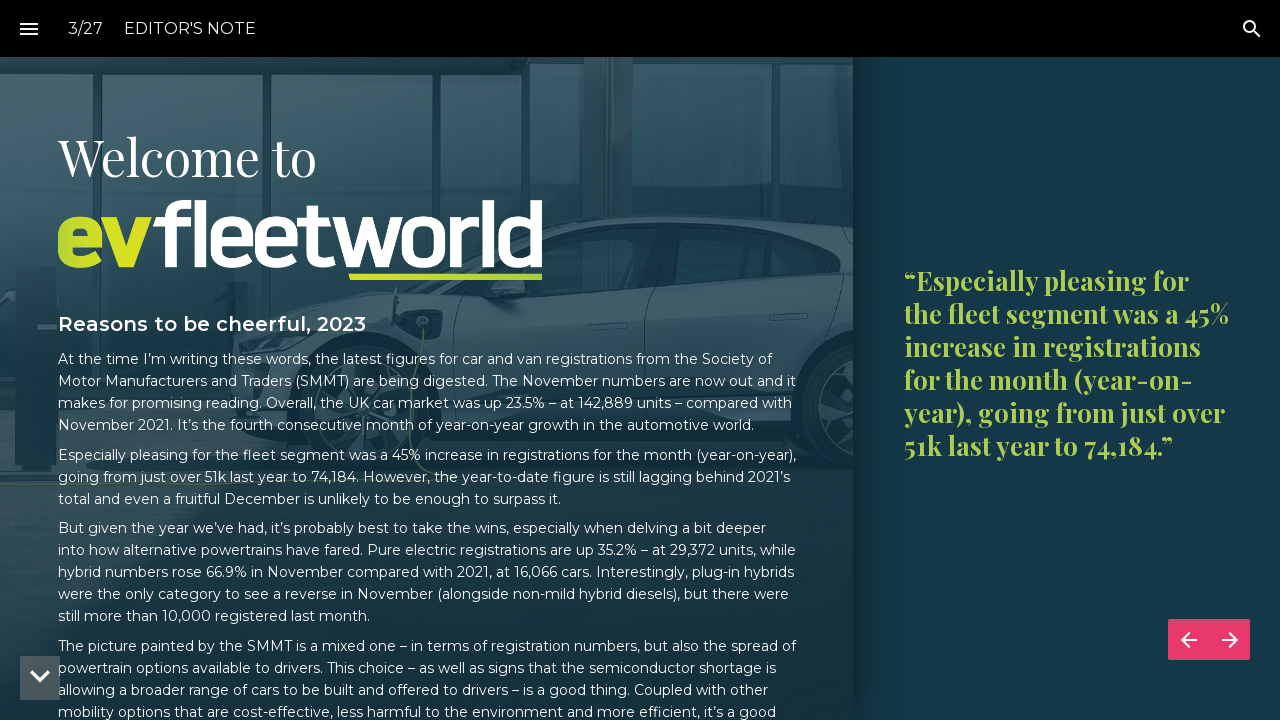

--- FILE ---
content_type: text/html; charset=utf-8
request_url: https://magazine.fwg.digital/ev-fleet-world-issue-6-2022/editors-note
body_size: 87931
content:
<!DOCTYPE html>
<!-- Made with Foleon. Create your own remarkable content experience at www.foleon.com. -->
<html lang="en">

<head>
    <meta charset="utf-8">
    <meta http-equiv="X-UA-Compatible" content="IE=edge">

    <meta name="viewport" content="width=device-width, initial-scale=1.0" />
    <meta name="google-site-verification" content="YLJ81oOvJvQkB1XyKyJZyUUsfg-aS13VM-XtvotIh-8" />
    <meta name="mobile-web-app-capable" content="yes">
    <meta name="apple-mobile-web-app-capable" content="yes">
    <meta name="format-detection" content="telephone=no">
    <script>
      if(typeof globalThis==='undefined'){var globalThis=Function('return this')()}
      const global=globalThis;if(window.history.scrollRestoration){window.history.scrollRestoration='manual'}
    </script>
    <title>EDITOR&#x27;S NOTE - EV Fleet World Issue 6 | 2022</title><link rel="stylesheet" href="https://fonts.googleapis.com/css2?family=Montserrat:ital,wght@0,400;0,600;0,700;0,800&amp;family=Source+Sans+Pro:ital,wght@1,300&amp;family=Roboto:ital,wght@0,300;0,400;0,700&amp;family=Playfair+Display:ital,wght@0,400;0,700&amp;family=Oswald:ital,wght@0,600;0,700"/><meta property="og:type" content="website"/><meta property="og:title" content="EDITOR&#x27;S NOTE - EV Fleet World Issue 6 | 2022"/><meta property="og:description" content="EV Fleet World Digital Magazine
Issue 02"/><meta name="image" property="og:image" content="https://assets.foleon.com/eu-central-1/de-screenshots-1d5fh4/222128/MlvBxu5y3ETQ5GT2Q1_fb.png"/><meta name="twitter:card" content="summary_large_image"/><meta name="twitter:image" content="https://assets.foleon.com/eu-central-1/de-screenshots-1d5fh4/222128/MlvBxu5y3ETQ5GT2Q1_tw.png"/><meta name="twitter:title" content="EDITOR&#x27;S NOTE - EV Fleet World Issue 6 | 2022"/><meta name="twitter:description" content="EV Fleet World Digital Magazine
Issue 02"/><meta name="description" content="EV Fleet World Digital Magazine
Issue 02"/>
					<script src="//assets.foleon.com/eu-central-1/de-publications-t7rm8g/222128v2.1-gYXD0b4QICJqHYuLc72hg/assets/content.cb8e05bc.js"></script>
					<script type="application/javascript">
						__PERSONALIZATION = {};
					</script>
    <style data-styled="true" data-styled-version="5.3.1">.ifjjvY{position:relative;width:100%;text-shadow:0px 0px 0px rgba(0,0,0,0.3);border-top-left-radius:0px;border-top-right-radius:0px;border-bottom-left-radius:0px;border-bottom-right-radius:0px;color:rgba(51,51,51,1);border-top-style:solid;border-top-color:rgba(0,0,0,1);border-top-width:0px;border-left-style:solid;border-left-color:rgba(0,0,0,1);border-left-width:0px;border-right-style:solid;border-right-color:rgba(0,0,0,1);border-right-width:0px;border-bottom-style:solid;border-bottom-color:rgba(0,0,0,1);border-bottom-width:0px;margin-bottom:0px;padding-top:0px;padding-left:0px;padding-right:0px;padding-bottom:0px;visibility:visible;display:block;}/*!sc*/
@media only screen and (max-width:999px){.ifjjvY{visibility:visible;display:block;}}/*!sc*/
@media only screen and (max-width:749px){.ifjjvY{visibility:visible;display:block;}}/*!sc*/
.clrHjQ{position:relative;padding-top:0px;padding-left:0px;padding-right:0px;padding-bottom:0px;background-color:rgba(205,204,159,0);width:100%;text-shadow:0px 0px 0px rgba(0,0,0,0.3);border-top-left-radius:0px;border-top-right-radius:0px;border-bottom-left-radius:0px;border-bottom-right-radius:0px;color:rgba(51,51,51,1);border-top-style:solid;border-top-color:rgba(0,0,0,1);border-top-width:0px;border-left-style:solid;border-left-color:rgba(0,0,0,1);border-left-width:0px;border-right-style:solid;border-right-color:rgba(0,0,0,1);border-right-width:0px;border-bottom-style:solid;border-bottom-color:rgba(0,0,0,1);border-bottom-width:0px;margin-bottom:0px;visibility:visible;display:block;}/*!sc*/
@media only screen and (max-width:999px){.clrHjQ{visibility:visible;display:block;}}/*!sc*/
@media only screen and (max-width:749px){.clrHjQ{visibility:visible;display:block;}}/*!sc*/
.ehpmCw{position:relative;padding-top:0px;padding-left:0px;padding-right:0px;padding-bottom:0px;background-color:rgba(255,240,0,0);width:100%;text-shadow:0px 0px 0px rgba(0,0,0,0.3);border-top-left-radius:0px;border-top-right-radius:0px;border-bottom-left-radius:0px;border-bottom-right-radius:0px;color:rgba(51,51,51,1);border-top-style:solid;border-top-color:rgba(0,0,0,1);border-top-width:0px;border-left-style:solid;border-left-color:rgba(0,0,0,1);border-left-width:0px;border-right-style:solid;border-right-color:rgba(0,0,0,1);border-right-width:0px;border-bottom-style:solid;border-bottom-color:rgba(0,0,0,1);border-bottom-width:0px;margin-bottom:0px;visibility:visible;display:block;}/*!sc*/
@media only screen and (max-width:999px){.ehpmCw{visibility:visible;display:block;}}/*!sc*/
@media only screen and (max-width:749px){.ehpmCw{visibility:visible;display:block;}}/*!sc*/
data-styled.g292[id="sc-eZuRTN"]{content:"ifjjvY,clrHjQ,ehpmCw,"}/*!sc*/
.iGdFTu{word-wrap:break-word;overflow-wrap:break-word;-webkit-hyphens:manual;-moz-hyphens:manual;-ms-hyphens:manual;hyphens:manual;white-space:pre-wrap;padding:0;margin:0;cursor:text;position:relative;text-align:start;-webkit-box-pack:inherit;-webkit-justify-content:inherit;-ms-flex-pack:inherit;justify-content:inherit;font-family:'Playfair Display';font-size:3.125rem;font-weight:400;font-style:normal;line-height:1.15em;-webkit-letter-spacing:0em;-moz-letter-spacing:0em;-ms-letter-spacing:0em;letter-spacing:0em;margin-bottom:0.3em;margin-top:0px;margin-left:0px;margin-right:0px;color:rgba(0,0,0,1);}/*!sc*/
@media only screen and (max-width:999px){.iGdFTu{font-family:'Playfair Display';font-size:3.125rem;font-weight:400;font-style:normal;line-height:1.15em;color:rgba(0,0,0,1);}}/*!sc*/
@media only screen and (max-width:749px){.iGdFTu{text-align:start;-webkit-box-pack:inherit;-webkit-justify-content:inherit;-ms-flex-pack:inherit;justify-content:inherit;font-family:'Playfair Display';font-size:2.8125rem;font-weight:400;font-style:normal;line-height:1.15em;color:rgba(0,0,0,1);}}/*!sc*/
.jaVYvH{word-wrap:break-word;overflow-wrap:break-word;-webkit-hyphens:manual;-moz-hyphens:manual;-ms-hyphens:manual;hyphens:manual;white-space:pre-wrap;padding:0;margin:0;cursor:text;position:relative;color:rgba(255,255,255,1);font-family:'Montserrat';font-size:1.25rem;font-weight:600;font-style:normal;line-height:1.3em;-webkit-letter-spacing:0em;-moz-letter-spacing:0em;-ms-letter-spacing:0em;letter-spacing:0em;margin-bottom:0.55em;}/*!sc*/
@media only screen and (max-width:999px){.jaVYvH{font-family:'Montserrat';font-size:1.25rem;font-weight:600;font-style:normal;color:rgba(255,255,255,1);}}/*!sc*/
@media only screen and (max-width:749px){.jaVYvH{font-family:'Montserrat';font-size:1.25rem;font-weight:600;font-style:normal;color:rgba(255,255,255,1);}}/*!sc*/
.btnlli{word-wrap:break-word;overflow-wrap:break-word;-webkit-hyphens:manual;-moz-hyphens:manual;-ms-hyphens:manual;hyphens:manual;white-space:pre-wrap;padding:0;margin:0;cursor:text;position:relative;color:rgba(255,255,255,1);font-family:'Montserrat';font-size:0.875rem;font-weight:400;font-style:normal;line-height:1.6em;-webkit-letter-spacing:0em;-moz-letter-spacing:0em;-ms-letter-spacing:0em;letter-spacing:0em;margin-bottom:0.55em;}/*!sc*/
@media only screen and (max-width:999px){.btnlli{font-family:'Montserrat';font-size:0.875rem;font-weight:400;font-style:normal;line-height:1.6em;color:rgba(255,255,255,1);}}/*!sc*/
@media only screen and (max-width:749px){.btnlli{font-family:'Montserrat';font-size:1.000rem;font-weight:400;font-style:normal;line-height:1.7em;color:rgba(255,255,255,1);}}/*!sc*/
.jrpYkV{word-wrap:break-word;overflow-wrap:break-word;-webkit-hyphens:manual;-moz-hyphens:manual;-ms-hyphens:manual;hyphens:manual;white-space:pre-wrap;padding:0;margin:0;cursor:text;position:relative;font-family:'Montserrat';font-size:0.875rem;font-weight:700;font-style:normal;line-height:1.6em;-webkit-letter-spacing:0em;-moz-letter-spacing:0em;-ms-letter-spacing:0em;letter-spacing:0em;color:rgba(255,255,255,1);margin-bottom:0.55em;}/*!sc*/
@media only screen and (max-width:999px){.jrpYkV{font-family:'Montserrat';font-size:0.875rem;font-weight:700;font-style:normal;line-height:1.6em;color:rgba(255,255,255,1);}}/*!sc*/
@media only screen and (max-width:749px){.jrpYkV{font-family:'Montserrat';font-size:1.000rem;font-weight:700;font-style:normal;line-height:1.7em;color:rgba(255,255,255,1);}}/*!sc*/
.icnHMg{word-wrap:break-word;overflow-wrap:break-word;-webkit-hyphens:manual;-moz-hyphens:manual;-ms-hyphens:manual;hyphens:manual;white-space:pre-wrap;padding:0;margin:0;cursor:text;position:relative;color:rgba(172,204,84,1);font-family:'Playfair Display';font-size:1.625rem;font-weight:700;font-style:normal;line-height:1.3em;-webkit-letter-spacing:0em;-moz-letter-spacing:0em;-ms-letter-spacing:0em;letter-spacing:0em;margin-bottom:0.55em;background-color:transparent;}/*!sc*/
@media only screen and (max-width:999px){.icnHMg{font-family:'Playfair Display';font-size:1.625rem;font-weight:700;font-style:normal;color:rgba(172,204,84,1);}}/*!sc*/
@media only screen and (max-width:749px){.icnHMg{font-family:'Playfair Display';font-size:1.625rem;font-weight:700;font-style:normal;color:rgba(172,204,84,1);}}/*!sc*/
data-styled.g296[id="sc-eoseld"]{content:"iGdFTu,jaVYvH,btnlli,jrpYkV,icnHMg,"}/*!sc*/
.fSoVIL{display:-webkit-box;display:-webkit-flex;display:-ms-flexbox;display:flex;width:100%;-webkit-box-pack:center;-webkit-justify-content:center;-ms-flex-pack:center;justify-content:center;min-height:50px;position:relative;font-family:Arial,Helvetica,sans-serif;border-radius:inherit;box-sizing:border-box;border-width:0;max-width:none;height:100vh;background-color:rgba(20,56,71,1);border-top-style:solid;border-top-color:rgba(0,0,0,1);border-top-width:0px;border-left-style:solid;border-left-color:rgba(0,0,0,1);border-left-width:0px;border-right-style:solid;border-right-color:rgba(0,0,0,1);border-right-width:0px;border-bottom-style:solid;border-bottom-color:rgba(0,0,0,1);border-bottom-width:0px;}/*!sc*/
.fSoVIL .ripley__Block--wrapper-inner{max-width:none;}/*!sc*/
@media only screen and (max-width:999px){.fSoVIL{min-height:100vh;height:auto;visibility:visible;display:inherit;}}/*!sc*/
@media only print{.fSoVIL{min-height:100vh;height:auto;}}/*!sc*/
@media only screen and (max-width:749px){.fSoVIL{visibility:visible;display:inherit;}}/*!sc*/
data-styled.g324[id="sc-eEfYKN"]{content:"fSoVIL,"}/*!sc*/
.iaKRCA{-webkit-flex:1 1 auto;-ms-flex:1 1 auto;flex:1 1 auto;display:-webkit-box;display:-webkit-flex;display:-ms-flexbox;display:flex;width:100%;border-radius:inherit;max-width:1024px;}/*!sc*/
data-styled.g325[id="sc-eppuIo"]{content:"iaKRCA,"}/*!sc*/
.fJbHBl{display:-webkit-box;display:-webkit-flex;display:-ms-flexbox;display:flex;position:relative;-webkit-flex-direction:column;-ms-flex-direction:column;flex-direction:column;-webkit-flex:1 auto;-ms-flex:1 auto;flex:1 auto;max-height:100%;box-sizing:border-box;box-shadow:-4px 0px 40px rgba(0,0,0,0.63);text-align:start;-webkit-box-pack:start;-webkit-justify-content:flex-start;-ms-flex-pack:start;justify-content:flex-start;border-top-style:solid;border-top-color:rgba(0,0,0,1);border-top-width:0px;border-left-style:solid;border-left-color:rgba(0,0,0,1);border-left-width:0px;border-right-style:solid;border-right-color:rgba(0,0,0,1);border-right-width:0px;border-bottom-style:solid;border-bottom-color:rgba(0,0,0,1);border-bottom-width:0px;border-top-left-radius:inherit;border-bottom-left-radius:inherit;-webkit-flex-basis:calc(66.66666666666666% - 0px) !important;-ms-flex-preferred-size:calc(66.66666666666666% - 0px) !important;flex-basis:calc(66.66666666666666% - 0px) !important;max-width:calc(66.66666666666666% - 0px) !important;background-position:50% 50%;background-repeat:no-repeat;background-size:cover;background-image:linear-gradient(rgba(20,56,71,0.78),rgba(20,56,71,0.78)),url(https://assets.foleon.com/eu-central-1/de-uploads-7e3kk3/8111/jag_i-pace_21my_exterior_charging_indus-silver_020620_002.65be71907800.jpg?width=800);}/*!sc*/
.fJbHBl.im-column-inner > *,.fJbHBl .im-column-inner > *{-webkit-flex:0 0 auto;-ms-flex:0 0 auto;flex:0 0 auto;width:100%;}/*!sc*/
.fJbHBl .im-column-inner{-webkit-flex:0 0 auto;-ms-flex:0 0 auto;flex:0 0 auto;border-radius:inherit;}/*!sc*/
.fJbHBl.im-column-inner,.fJbHBl .im-column-inner{padding-top:17.73049645390071vh;padding-left:4.5146726862302495vw;padding-right:4.498044328552804vw;}/*!sc*/
.fJbHBl.im-column-inner::after,.fJbHBl .im-column-inner::after{content:" ";display:block;height:3.282275711159737vh;}/*!sc*/
@media only screen and (max-width:999px){.fJbHBl{-webkit-flex-basis:calc(100% - 0px) !important;-ms-flex-preferred-size:calc(100% - 0px) !important;flex-basis:calc(100% - 0px) !important;max-width:calc(100% - 0px) !important;-webkit-flex:0 0 auto;-ms-flex:0 0 auto;flex:0 0 auto;}.fJbHBl.im-column-inner,.fJbHBl .im-column-inner{padding-top:178px;padding-left:6.510416666666667vw;padding-right:13.932291666666666vw;}.fJbHBl.im-column-inner::after,.fJbHBl .im-column-inner::after{content:" ";display:block;height:60px;}}/*!sc*/
@media only screen and (max-width:749px){.fJbHBl{-webkit-flex-basis:calc(100% - 0px) !important;-ms-flex-preferred-size:calc(100% - 0px) !important;flex-basis:calc(100% - 0px) !important;max-width:calc(100% - 0px) !important;-webkit-flex:0 0 auto;-ms-flex:0 0 auto;flex:0 0 auto;}.fJbHBl.im-column-inner,.fJbHBl .im-column-inner{padding-top:120px;padding-left:9.6vw;padding-right:9.333333333333334vw;}.fJbHBl.im-column-inner::after,.fJbHBl .im-column-inner::after{content:" ";display:block;height:24px;}}/*!sc*/
@media only screen and (max-width:1199px){}/*!sc*/
.btOVav{display:-webkit-box;display:-webkit-flex;display:-ms-flexbox;display:flex;position:relative;-webkit-flex-direction:column;-ms-flex-direction:column;flex-direction:column;-webkit-flex:1 auto;-ms-flex:1 auto;flex:1 auto;max-height:100%;box-sizing:border-box;box-shadow:0px 0px 0px rgba(0,0,0,0.3);text-align:start;-webkit-box-pack:center;-webkit-justify-content:center;-ms-flex-pack:center;justify-content:center;background-color:rgba(231,68,27,0);border-top-style:solid;border-top-color:rgba(0,0,0,1);border-top-width:0px;border-left-style:solid;border-left-color:rgba(0,0,0,1);border-left-width:0px;border-right-style:solid;border-right-color:rgba(0,0,0,1);border-right-width:0px;border-bottom-style:solid;border-bottom-color:rgba(0,0,0,1);border-bottom-width:0px;border-bottom-right-radius:inherit;border-top-right-radius:inherit;-webkit-flex-basis:calc(33.33333333333333% - 0px) !important;-ms-flex-preferred-size:calc(33.33333333333333% - 0px) !important;flex-basis:calc(33.33333333333333% - 0px) !important;max-width:calc(33.33333333333333% - 0px) !important;}/*!sc*/
.btOVav.im-column-inner > *,.btOVav .im-column-inner > *{-webkit-flex:0 0 auto;-ms-flex:0 0 auto;flex:0 0 auto;width:100%;}/*!sc*/
.btOVav .im-column-inner{-webkit-flex:0 0 auto;-ms-flex:0 0 auto;flex:0 0 auto;border-radius:inherit;}/*!sc*/
.btOVav.im-column-inner,.btOVav .im-column-inner{padding-top:17.73049645390071vh;padding-left:3.9619651347068143vw;padding-right:3.8885288399222304vw;}/*!sc*/
.btOVav.im-column-inner::after,.btOVav .im-column-inner::after{content:" ";display:block;height:14.83050847457627vh;}/*!sc*/
@media only screen and (max-width:999px){.btOVav{-webkit-flex-basis:calc(100% - 0px) !important;-ms-flex-preferred-size:calc(100% - 0px) !important;flex-basis:calc(100% - 0px) !important;max-width:calc(100% - 0px) !important;-webkit-flex:0 0 auto;-ms-flex:0 0 auto;flex:0 0 auto;}.btOVav.im-column-inner,.btOVav .im-column-inner{padding-top:50px;padding-left:6.510416666666667vw;padding-right:6.510416666666667vw;}.btOVav.im-column-inner::after,.btOVav .im-column-inner::after{content:" ";display:block;height:24px;}}/*!sc*/
@media only screen and (max-width:749px){.btOVav{-webkit-flex-basis:calc(100% - 0px) !important;-ms-flex-preferred-size:calc(100% - 0px) !important;flex-basis:calc(100% - 0px) !important;max-width:calc(100% - 0px) !important;-webkit-flex:0 0 auto;-ms-flex:0 0 auto;flex:0 0 auto;}.btOVav.im-column-inner,.btOVav .im-column-inner{padding-top:49px;padding-left:9.60000vw;padding-right:6.4vw;}.btOVav.im-column-inner::after,.btOVav .im-column-inner::after{content:" ";display:block;height:24px;}}/*!sc*/
data-styled.g340[id="sc-bfeVgT"]{content:"fJbHBl,btOVav,"}/*!sc*/
.kdqHhy{width:100%;height:auto;max-height:100%;pointer-events:none;}/*!sc*/
data-styled.g378[id="sc-gmmXAg"]{content:"kdqHhy,"}/*!sc*/
.krKLnw{display:inline-block;max-width:100%;width:100%;min-width:20px;position:relative;box-sizing:border-box;overflow:hidden;margin:0;}/*!sc*/
data-styled.g379[id="sc-UwENZ"]{content:"krKLnw,"}/*!sc*/
.fIAxaP{-webkit-flex:0 0 auto;-ms-flex:0 0 auto;flex:0 0 auto;line-height:0;margin-bottom:1.875em;margin-top:0px;margin-left:0px;margin-right:0px;}/*!sc*/
.fIAxaP div.link-name-displayer{padding:10px 5px;top:-5px;right:-10px;}/*!sc*/
.fIAxaP .ripley__Image--figure-wrapper{box-shadow:0px 0px 0px rgba(0,0,0,0.3);border-top-left-radius:0px;border-top-right-radius:0px;border-bottom-left-radius:0px;border-bottom-right-radius:0px;width:484px;border-top-style:solid;border-top-color:rgba(0,0,0,1);border-top-width:0px;border-left-style:solid;border-left-color:rgba(0,0,0,1);border-left-width:0px;border-right-style:solid;border-right-color:rgba(0,0,0,1);border-right-width:0px;border-bottom-style:solid;border-bottom-color:rgba(0,0,0,1);border-bottom-width:0px;}/*!sc*/
@media only screen and (max-width:749px){.fIAxaP .ripley__Image--figure-wrapper{width:259px;}}/*!sc*/
data-styled.g380[id="sc-gpsBpD"]{content:"fIAxaP,"}/*!sc*/
.JNxUI{display:-webkit-box;display:-webkit-flex;display:-ms-flexbox;display:flex;position:relative;top:0;width:100%;margin:0px;padding:0px;box-sizing:border-box;-webkit-flex-direction:column;-ms-flex-direction:column;flex-direction:column;}/*!sc*/
data-styled.g390[id="sc-dOFSHK"]{content:"JNxUI,"}/*!sc*/
.laEtns{display:-webkit-box;display:-webkit-flex;display:-ms-flexbox;display:flex;-webkit-flex-direction:row;-ms-flex-direction:row;flex-direction:row;-webkit-flex-wrap:wrap;-ms-flex-wrap:wrap;flex-wrap:wrap;margin:0 auto;min-height:50px;width:100%;-webkit-box-pack:justify;-webkit-justify-content:space-between;-ms-flex-pack:justify;justify-content:space-between;border-radius:inherit;}/*!sc*/
data-styled.g393[id="sc-jWESwd"]{content:"laEtns,"}/*!sc*/
.iekLYz{font-size:22px;border:none;-webkit-flex:0 0 57px;-ms-flex:0 0 57px;flex:0 0 57px;height:57px;display:-webkit-box;display:-webkit-flex;display:-ms-flexbox;display:flex;-webkit-align-items:center;-webkit-box-align:center;-ms-flex-align:center;align-items:center;-webkit-box-pack:center;-webkit-justify-content:center;-ms-flex-pack:center;justify-content:center;background:transparent;}/*!sc*/
@media screen and (max-width:749px){.iekLYz{-webkit-flex:0 0 37px;-ms-flex:0 0 37px;flex:0 0 37px;padding:1px 7px 2px 7px;}}/*!sc*/
data-styled.g403[id="sc-eYErWf"]{content:"iekLYz,"}/*!sc*/
.fTRTLU{cursor:pointer;height:57px;width:57px;display:-webkit-box;display:-webkit-flex;display:-ms-flexbox;display:flex;-webkit-flex:1 0 57px;-ms-flex:1 0 57px;flex:1 0 57px;pointer-events:auto;-webkit-box-pack:center;-webkit-justify-content:center;-ms-flex-pack:center;justify-content:center;-webkit-align-items:center;-webkit-box-align:center;-ms-flex-align:center;align-items:center;border:none;-webkit-transition:all 0.3s ease 0s;transition:all 0.3s ease 0s;opacity:1;}/*!sc*/
data-styled.g417[id="sc-dieicO"]{content:"fTRTLU,"}/*!sc*/
.kZDcZa{left:0;top:0;width:100%;}/*!sc*/
data-styled.g449[id="sc-bMkhU"]{content:"kZDcZa,"}/*!sc*/
.agpDp{display:-webkit-box;display:-webkit-flex;display:-ms-flexbox;display:flex;-webkit-flex:0 0 auto;-ms-flex:0 0 auto;flex:0 0 auto;width:1px;height:57px;background-color:rgba(0,0,0,0.1);}/*!sc*/
data-styled.g450[id="sc-iAjLmB"]{content:"agpDp,"}/*!sc*/
.ggzghr{display:grid;grid-template-columns:repeat(4,minmax(auto,25%));}/*!sc*/
.ggzghr > *{display:block;width:100%;}/*!sc*/
@media (max-width:1679px){.ggzghr{grid-template-columns:repeat(3,minmax(auto,33.333%));}}/*!sc*/
@media only screen and (max-width:999px){.ggzghr{grid-template-columns:repeat(2,minmax(auto,50%));}}/*!sc*/
@media only screen and (max-width:749px){.ggzghr{grid-template-columns:minmax(auto,100%);}}/*!sc*/
data-styled.g451[id="sc-fAiomJ"]{content:"ggzghr,"}/*!sc*/
.knqpNT{position:relative;padding-bottom:67%;overflow:hidden;}/*!sc*/
.knqpNT:focus{background-color:magenta;z-index:9;}/*!sc*/
.knqpNT:focus .pages-index-footer{opacity:1;}/*!sc*/
.knqpNT:focus .im-paragraph-theme{background-color:transparent;}/*!sc*/
.knqpNT:hover .pages-index-footer{opacity:1;}/*!sc*/
.knqpNT:hover .im-paragraph-theme{background-color:transparent;}/*!sc*/
data-styled.g454[id="sc-fUSoiq"]{content:"knqpNT,"}/*!sc*/
.efIgyt{position:absolute;left:0;top:0;z-index:1;width:100%;height:100%;background-position:center center;background-repeat:no-repeat;background-size:cover;-webkit-transition:-webkit-transform 0.6s ease-in-out;-webkit-transition:transform 0.6s ease-in-out;transition:transform 0.6s ease-in-out;-webkit-transform:scale(1.05);-ms-transform:scale(1.05);transform:scale(1.05);background-image:url(https://assets.foleon.com/eu-central-1/de-screenshots-1d5fh4/222128/KjqE2TqyW3cp1oHp8G_o.png);}/*!sc*/
.hwLQxM{position:absolute;left:0;top:0;z-index:1;width:100%;height:100%;background-position:center center;background-repeat:no-repeat;background-size:cover;-webkit-transition:-webkit-transform 0.6s ease-in-out;-webkit-transition:transform 0.6s ease-in-out;transition:transform 0.6s ease-in-out;-webkit-transform:scale(1.05);-ms-transform:scale(1.05);transform:scale(1.05);background-image:url(https://assets.foleon.com/eu-central-1/de-screenshots-1d5fh4/222128/LkrBRtPD9ETjVrCwQR_o.png);}/*!sc*/
.ijMxPX{position:absolute;left:0;top:0;z-index:1;width:100%;height:100%;background-position:center center;background-repeat:no-repeat;background-size:cover;-webkit-transition:-webkit-transform 0.6s ease-in-out;-webkit-transition:transform 0.6s ease-in-out;transition:transform 0.6s ease-in-out;-webkit-transform:scale(1.05);-ms-transform:scale(1.05);transform:scale(1.05);background-image:url(https://assets.foleon.com/eu-central-1/de-screenshots-1d5fh4/222128/MlvBxu5y3ETQ5GT2Q1_o.png);}/*!sc*/
.ihCOPR{position:absolute;left:0;top:0;z-index:1;width:100%;height:100%;background-position:center center;background-repeat:no-repeat;background-size:cover;-webkit-transition:-webkit-transform 0.6s ease-in-out;-webkit-transition:transform 0.6s ease-in-out;transition:transform 0.6s ease-in-out;-webkit-transform:scale(1.05);-ms-transform:scale(1.05);transform:scale(1.05);background-image:url(https://assets.foleon.com/eu-central-1/de-screenshots-1d5fh4/222128/Nmw1BTNq3virGziYqW_o.png);}/*!sc*/
.fEardz{position:absolute;left:0;top:0;z-index:1;width:100%;height:100%;background-position:center center;background-repeat:no-repeat;background-size:cover;-webkit-transition:-webkit-transform 0.6s ease-in-out;-webkit-transition:transform 0.6s ease-in-out;transition:transform 0.6s ease-in-out;-webkit-transform:scale(1.05);-ms-transform:scale(1.05);transform:scale(1.05);background-image:url(https://assets.foleon.com/eu-central-1/de-screenshots-1d5fh4/222128/Onx90sALxqIPGAC1Xq_o.png);}/*!sc*/
.fswESg{position:absolute;left:0;top:0;z-index:1;width:100%;height:100%;background-position:center center;background-repeat:no-repeat;background-size:cover;-webkit-transition:-webkit-transform 0.6s ease-in-out;-webkit-transition:transform 0.6s ease-in-out;transition:transform 0.6s ease-in-out;-webkit-transform:scale(1.05);-ms-transform:scale(1.05);transform:scale(1.05);background-image:url(https://assets.foleon.com/eu-central-1/de-screenshots-1d5fh4/222128/PoyJqh41Xyt62BtqN8_o.png);}/*!sc*/
.fa-dIIc{position:absolute;left:0;top:0;z-index:1;width:100%;height:100%;background-position:center center;background-repeat:no-repeat;background-size:cover;-webkit-transition:-webkit-transform 0.6s ease-in-out;-webkit-transition:transform 0.6s ease-in-out;transition:transform 0.6s ease-in-out;-webkit-transform:scale(1.05);-ms-transform:scale(1.05);transform:scale(1.05);background-image:url(https://assets.foleon.com/eu-central-1/de-screenshots-1d5fh4/222128/RqABmTrDW7Cq3QSm5X_o.png);}/*!sc*/
.dhlCg{position:absolute;left:0;top:0;z-index:1;width:100%;height:100%;background-position:center center;background-repeat:no-repeat;background-size:cover;-webkit-transition:-webkit-transform 0.6s ease-in-out;-webkit-transition:transform 0.6s ease-in-out;transition:transform 0.6s ease-in-out;-webkit-transform:scale(1.05);-ms-transform:scale(1.05);transform:scale(1.05);background-image:url(https://assets.foleon.com/eu-central-1/de-screenshots-1d5fh4/222128/VxGZxclnyOSQpWTnNm_o.png);}/*!sc*/
.iMEPAa{position:absolute;left:0;top:0;z-index:1;width:100%;height:100%;background-position:center center;background-repeat:no-repeat;background-size:cover;-webkit-transition:-webkit-transform 0.6s ease-in-out;-webkit-transition:transform 0.6s ease-in-out;transition:transform 0.6s ease-in-out;-webkit-transform:scale(1.05);-ms-transform:scale(1.05);transform:scale(1.05);background-image:url(https://assets.foleon.com/eu-central-1/de-screenshots-1d5fh4/222128/GqZEohJN4jSkG1ckVz_o.png);}/*!sc*/
.dIEsOL{position:absolute;left:0;top:0;z-index:1;width:100%;height:100%;background-position:center center;background-repeat:no-repeat;background-size:cover;-webkit-transition:-webkit-transform 0.6s ease-in-out;-webkit-transition:transform 0.6s ease-in-out;transition:transform 0.6s ease-in-out;-webkit-transform:scale(1.05);-ms-transform:scale(1.05);transform:scale(1.05);background-image:url(https://assets.foleon.com/eu-central-1/de-screenshots-1d5fh4/222128/XzKVKsnPKpimN7upVo_o.png);}/*!sc*/
.itdYnF{position:absolute;left:0;top:0;z-index:1;width:100%;height:100%;background-position:center center;background-repeat:no-repeat;background-size:cover;-webkit-transition:-webkit-transform 0.6s ease-in-out;-webkit-transition:transform 0.6s ease-in-out;transition:transform 0.6s ease-in-out;-webkit-transform:scale(1.05);-ms-transform:scale(1.05);transform:scale(1.05);background-image:url(https://assets.foleon.com/eu-central-1/de-screenshots-1d5fh4/222128/OnmwwIALxqIPGAC1Xq_o.png);}/*!sc*/
.fMmJbA{position:absolute;left:0;top:0;z-index:1;width:100%;height:100%;background-position:center center;background-repeat:no-repeat;background-size:cover;-webkit-transition:-webkit-transform 0.6s ease-in-out;-webkit-transition:transform 0.6s ease-in-out;transition:transform 0.6s ease-in-out;-webkit-transform:scale(1.05);-ms-transform:scale(1.05);transform:scale(1.05);background-image:url(https://assets.foleon.com/eu-central-1/de-screenshots-1d5fh4/222128/5G8ogc0P9qSx1NfA8z_o.png);}/*!sc*/
.ieAWWF{position:absolute;left:0;top:0;z-index:1;width:100%;height:100%;background-position:center center;background-repeat:no-repeat;background-size:cover;-webkit-transition:-webkit-transform 0.6s ease-in-out;-webkit-transition:transform 0.6s ease-in-out;transition:transform 0.6s ease-in-out;-webkit-transform:scale(1.05);-ms-transform:scale(1.05);transform:scale(1.05);background-image:url(https://assets.foleon.com/eu-central-1/de-screenshots-1d5fh4/222128/YALX8S3WlGFMk3c83j_o.png);}/*!sc*/
.gbKtQF{position:absolute;left:0;top:0;z-index:1;width:100%;height:100%;background-position:center center;background-repeat:no-repeat;background-size:cover;-webkit-transition:-webkit-transform 0.6s ease-in-out;-webkit-transition:transform 0.6s ease-in-out;transition:transform 0.6s ease-in-out;-webkit-transform:scale(1.05);-ms-transform:scale(1.05);transform:scale(1.05);background-image:url(https://assets.foleon.com/eu-central-1/de-screenshots-1d5fh4/222128/ZQzY3sMqgOux0XfmMn_o.png);}/*!sc*/
.emJJCN{position:absolute;left:0;top:0;z-index:1;width:100%;height:100%;background-position:center center;background-repeat:no-repeat;background-size:cover;-webkit-transition:-webkit-transform 0.6s ease-in-out;-webkit-transition:transform 0.6s ease-in-out;transition:transform 0.6s ease-in-out;-webkit-transform:scale(1.05);-ms-transform:scale(1.05);transform:scale(1.05);background-image:url(https://assets.foleon.com/eu-central-1/de-screenshots-1d5fh4/222128/Eoq4DHW8xRhZ8BSYBg_o.png);}/*!sc*/
.dRLvbG{position:absolute;left:0;top:0;z-index:1;width:100%;height:100%;background-position:center center;background-repeat:no-repeat;background-size:cover;-webkit-transition:-webkit-transform 0.6s ease-in-out;-webkit-transition:transform 0.6s ease-in-out;transition:transform 0.6s ease-in-out;-webkit-transform:scale(1.05);-ms-transform:scale(1.05);transform:scale(1.05);background-image:url(https://assets.foleon.com/eu-central-1/de-screenshots-1d5fh4/222128/3n8JLfmgKLIQZYT0g2_o.png);}/*!sc*/
.gYVwQU{position:absolute;left:0;top:0;z-index:1;width:100%;height:100%;background-position:center center;background-repeat:no-repeat;background-size:cover;-webkit-transition:-webkit-transform 0.6s ease-in-out;-webkit-transition:transform 0.6s ease-in-out;transition:transform 0.6s ease-in-out;-webkit-transform:scale(1.05);-ms-transform:scale(1.05);transform:scale(1.05);background-image:url(https://assets.foleon.com/eu-central-1/de-screenshots-1d5fh4/222128/5pZ02t0P9qSx1NfA8z_o.png);}/*!sc*/
.cxROnB{position:absolute;left:0;top:0;z-index:1;width:100%;height:100%;background-position:center center;background-repeat:no-repeat;background-size:cover;-webkit-transition:-webkit-transform 0.6s ease-in-out;-webkit-transition:transform 0.6s ease-in-out;transition:transform 0.6s ease-in-out;-webkit-transform:scale(1.05);-ms-transform:scale(1.05);transform:scale(1.05);background-image:url(https://assets.foleon.com/eu-central-1/de-screenshots-1d5fh4/222128/7rZJofmXN3Iqp0SwgV_o.png);}/*!sc*/
.ixXEos{position:absolute;left:0;top:0;z-index:1;width:100%;height:100%;background-position:center center;background-repeat:no-repeat;background-size:cover;-webkit-transition:-webkit-transform 0.6s ease-in-out;-webkit-transition:transform 0.6s ease-in-out;transition:transform 0.6s ease-in-out;-webkit-transform:scale(1.05);-ms-transform:scale(1.05);transform:scale(1.05);background-image:url(https://assets.foleon.com/eu-central-1/de-screenshots-1d5fh4/222128/8vZYkuj5qntoPzuRp9_o.png);}/*!sc*/
.BeZsM{position:absolute;left:0;top:0;z-index:1;width:100%;height:100%;background-position:center center;background-repeat:no-repeat;background-size:cover;-webkit-transition:-webkit-transform 0.6s ease-in-out;-webkit-transition:transform 0.6s ease-in-out;transition:transform 0.6s ease-in-out;-webkit-transform:scale(1.05);-ms-transform:scale(1.05);transform:scale(1.05);background-image:url(https://assets.foleon.com/eu-central-1/de-screenshots-1d5fh4/222128/9wZXnhmWqoIPr0CyMZ_o.png);}/*!sc*/
.brPEjX{position:absolute;left:0;top:0;z-index:1;width:100%;height:100%;background-position:center center;background-repeat:no-repeat;background-size:cover;-webkit-transition:-webkit-transform 0.6s ease-in-out;-webkit-transition:transform 0.6s ease-in-out;transition:transform 0.6s ease-in-out;-webkit-transform:scale(1.05);-ms-transform:scale(1.05);transform:scale(1.05);background-image:url(https://assets.foleon.com/eu-central-1/de-screenshots-1d5fh4/222128/zjmqpHRYqJuoLBu1ER_o.png);}/*!sc*/
.ffnhSs{position:absolute;left:0;top:0;z-index:1;width:100%;height:100%;background-position:center center;background-repeat:no-repeat;background-size:cover;-webkit-transition:-webkit-transform 0.6s ease-in-out;-webkit-transition:transform 0.6s ease-in-out;transition:transform 0.6s ease-in-out;-webkit-transform:scale(1.05);-ms-transform:scale(1.05);transform:scale(1.05);background-image:url(https://assets.foleon.com/eu-central-1/de-screenshots-1d5fh4/222128/Eo995IW8xRhZ8BSYBg_o.png);}/*!sc*/
.DTYpA{position:absolute;left:0;top:0;z-index:1;width:100%;height:100%;background-position:center center;background-repeat:no-repeat;background-size:cover;-webkit-transition:-webkit-transform 0.6s ease-in-out;-webkit-transition:transform 0.6s ease-in-out;transition:transform 0.6s ease-in-out;-webkit-transform:scale(1.05);-ms-transform:scale(1.05);transform:scale(1.05);background-image:url(https://assets.foleon.com/eu-central-1/de-screenshots-1d5fh4/222128/gjoX1Cl1yVSE9ZsGJq_o.png);}/*!sc*/
.fJtYJY{position:absolute;left:0;top:0;z-index:1;width:100%;height:100%;background-position:center center;background-repeat:no-repeat;background-size:cover;-webkit-transition:-webkit-transform 0.6s ease-in-out;-webkit-transition:transform 0.6s ease-in-out;transition:transform 0.6s ease-in-out;-webkit-transform:scale(1.05);-ms-transform:scale(1.05);transform:scale(1.05);background-image:url(https://assets.foleon.com/eu-central-1/de-screenshots-1d5fh4/222128/knvjRSnyBmiJokiZ7k_o.png);}/*!sc*/
.jxGRxO{position:absolute;left:0;top:0;z-index:1;width:100%;height:100%;background-position:center center;background-repeat:no-repeat;background-size:cover;-webkit-transition:-webkit-transform 0.6s ease-in-out;-webkit-transition:transform 0.6s ease-in-out;transition:transform 0.6s ease-in-out;-webkit-transform:scale(1.05);-ms-transform:scale(1.05);transform:scale(1.05);background-image:url(https://assets.foleon.com/eu-central-1/de-screenshots-1d5fh4/222128/lowkOHowEgs1nVC1yQ_o.png);}/*!sc*/
.dvwOJY{position:absolute;left:0;top:0;z-index:1;width:100%;height:100%;background-position:center center;background-repeat:no-repeat;background-size:cover;-webkit-transition:-webkit-transform 0.6s ease-in-out;-webkit-transition:transform 0.6s ease-in-out;transition:transform 0.6s ease-in-out;-webkit-transform:scale(1.05);-ms-transform:scale(1.05);transform:scale(1.05);background-image:url(https://assets.foleon.com/eu-central-1/de-screenshots-1d5fh4/222128/nqymxtGZDMFmypuz1G_o.png);}/*!sc*/
.dtdWbI{position:absolute;left:0;top:0;z-index:1;width:100%;height:100%;background-position:center center;background-repeat:no-repeat;background-size:cover;-webkit-transition:-webkit-transform 0.6s ease-in-out;-webkit-transition:transform 0.6s ease-in-out;transition:transform 0.6s ease-in-out;-webkit-transform:scale(1.05);-ms-transform:scale(1.05);transform:scale(1.05);background-image:url(https://assets.foleon.com/eu-central-1/de-screenshots-1d5fh4/222128/mpx0Qf5olETQJNTMn7_o.png);}/*!sc*/
data-styled.g455[id="sc-hKiyAV"]{content:"efIgyt,hwLQxM,ijMxPX,ihCOPR,fEardz,fswESg,fa-dIIc,dhlCg,iMEPAa,dIEsOL,itdYnF,fMmJbA,ieAWWF,gbKtQF,emJJCN,dRLvbG,gYVwQU,cxROnB,ixXEos,BeZsM,brPEjX,ffnhSs,DTYpA,fJtYJY,jxGRxO,dvwOJY,dtdWbI,"}/*!sc*/
.cIjiqG{position:absolute;inset:0;z-index:2;background:linear-gradient(180deg,rgba(0,0,0,0) 180px,rgba(0,0,0,0.8) 100%);-webkit-transition:opacity 0.3s ease 0s;transition:opacity 0.3s ease 0s;opacity:0;}/*!sc*/
data-styled.g456[id="sc-dRKXqg"]{content:"cIjiqG,"}/*!sc*/
.gJWbZs{position:absolute;left:0;top:0;z-index:3;display:-webkit-box;display:-webkit-flex;display:-ms-flexbox;display:flex;-webkit-align-items:end;-webkit-box-align:end;-ms-flex-align:end;align-items:end;width:100%;height:100%;color:#fff;padding:10px;background-color:rgba(0,0,0,0.6);-webkit-transition:background-color 0.3s ease 0s;transition:background-color 0.3s ease 0s;}/*!sc*/
.eYRrjx{position:absolute;left:0;top:0;z-index:3;display:-webkit-box;display:-webkit-flex;display:-ms-flexbox;display:flex;-webkit-align-items:end;-webkit-box-align:end;-ms-flex-align:end;align-items:end;width:100%;height:100%;color:#fff;padding:10px;background-color:transparent;-webkit-transition:background-color 0.3s ease 0s;transition:background-color 0.3s ease 0s;}/*!sc*/
data-styled.g457[id="sc-HUqiv"]{content:"gJWbZs,eYRrjx,"}/*!sc*/
.ZNjEl{display:-webkit-box;display:-webkit-flex;display:-ms-flexbox;display:flex;height:57px;-webkit-align-items:center;-webkit-box-align:center;-ms-flex-align:center;align-items:center;-webkit-box-pack:center;-webkit-justify-content:center;-ms-flex-pack:center;justify-content:center;border-bottom:solid 1px rgba(0,0,0,0.12);}/*!sc*/
data-styled.g472[id="sc-iiSLPS"]{content:"ZNjEl,"}/*!sc*/
.dUecqy{display:-webkit-box;display:-webkit-flex;display:-ms-flexbox;display:flex;position:relative;width:100%;height:100%;-webkit-flex-direction:row;-ms-flex-direction:row;flex-direction:row;-webkit-align-items:center;-webkit-box-align:center;-ms-flex-align:center;align-items:center;-webkit-box-pack:center;-webkit-justify-content:center;-ms-flex-pack:center;justify-content:center;}/*!sc*/
data-styled.g473[id="sc-kOixdN"]{content:"dUecqy,"}/*!sc*/
.ekOxCO{display:-webkit-box;display:-webkit-flex;display:-ms-flexbox;display:flex;height:100%;-webkit-align-items:center;-webkit-box-align:center;-ms-flex-align:center;align-items:center;-webkit-box-pack:center;-webkit-justify-content:center;-ms-flex-pack:center;justify-content:center;padding:0;}/*!sc*/
.ekOxCO > li{list-style:none;}/*!sc*/
data-styled.g474[id="sc-gVKVSY"]{content:"ekOxCO,"}/*!sc*/
.cgzxyT{font-family:'Montserrat';font-size:0.875rem;font-weight:400;font-style:normal;line-height:1.6em;-webkit-letter-spacing:0em;-moz-letter-spacing:0em;-ms-letter-spacing:0em;letter-spacing:0em;color:rgba(0,0,0,1);margin-bottom:0.55em;margin:0px 1em;padding:15px 16px;border-top:4px solid #fff;border-right:none;border-bottom:4px solid #000;border-left:none;font-size:16px;color:#000;-webkit-text-decoration:none;text-decoration:none;cursor:pointer;line-height:1.1em;}/*!sc*/
@media only screen and (max-width:999px){.cgzxyT{font-family:'Montserrat';font-size:0.875rem;font-weight:400;font-style:normal;line-height:1.6em;color:rgba(0,0,0,1);}}/*!sc*/
@media only screen and (max-width:749px){.cgzxyT{font-family:'Montserrat';font-size:1.000rem;font-weight:400;font-style:normal;line-height:1.7em;color:rgba(0,0,0,1);}}/*!sc*/
data-styled.g475[id="sc-cVUNPX"]{content:"cgzxyT,"}/*!sc*/
.knPpoU{display:-webkit-box;display:-webkit-flex;display:-ms-flexbox;display:flex;-webkit-flex:1;-ms-flex:1;flex:1;margin-bottom:2px;margin-top:2px;}/*!sc*/
data-styled.g476[id="sc-ksSWee"]{content:"knPpoU,"}/*!sc*/
.dUNmsq{float:left;padding:5px;margin:0 10px 0 0;font-size:15px;font-weight:bold;color:#fff;font-family:'Montserrat';}/*!sc*/
.kMJCcm{float:left;padding:5px;margin:0 10px 0 0;font-size:15px;font-weight:bold;color:#fff;font-family:'Montserrat';display:-webkit-box;display:-webkit-flex;display:-ms-flexbox;display:flex;height:32px;padding:10px;-webkit-align-items:center;-webkit-box-align:center;-ms-flex-align:center;align-items:center;-webkit-box-pack:center;-webkit-justify-content:center;-ms-flex-pack:center;justify-content:center;border-radius:16px;background-color:rgba(0,0,0,0.6);}/*!sc*/
data-styled.g477[id="sc-bIMXTd"]{content:"dUNmsq,kMJCcm,"}/*!sc*/
.jgnNnq{display:none;}/*!sc*/
data-styled.g488[id="sc-eBaUcr"]{content:"jgnNnq,"}/*!sc*/
.dTcIqd{display:-webkit-box;display:-webkit-flex;display:-ms-flexbox;display:flex;position:absolute;top:-0px;left:-0px;min-width:0px;min-height:0px;background-color:white;top:0;left:0;width:100%;height:100%;border-radius:0;-webkit-transform:none;-ms-transform:none;transform:none;}/*!sc*/
data-styled.g489[id="sc-jbXlvc"]{content:"dTcIqd,"}/*!sc*/
.ipNOpX{position:relative;padding:0;width:100%;height:100%;max-height:100%;-webkit-flex-direction:column;-ms-flex-direction:column;flex-direction:column;background:white;-webkit-overflow-scrolling:touch;overflow-y:auto;opacity:0;display:none;opacity:0;}/*!sc*/
data-styled.g490[id="sc-gkZdaN"]{content:"ipNOpX,"}/*!sc*/
.jokcfC{position:absolute;top:15px;right:5px;border:none;}/*!sc*/
data-styled.g491[id="sc-gtzTNd"]{content:"jokcfC,"}/*!sc*/
.ijITUy{color:rgba(0,0,0,0.54);cursor:pointer;}/*!sc*/
data-styled.g492[id="sc-cBcsCo"]{content:"ijITUy,"}/*!sc*/
.dMzsFe{display:-webkit-box;display:-webkit-flex;display:-ms-flexbox;display:flex;padding:9px 8px 8px 9px;-webkit-align-items:center;-webkit-box-align:center;-ms-flex-align:center;align-items:center;opacity:1;cursor:pointer;pointer-events:auto;border-radius:2px 0px 0px 2px;background-color:rgba(231,57,108,1);color:rgba(255,255,255,1);}/*!sc*/
.open-modal .sc-gOjTIK{opacity:0;}/*!sc*/
.open-modal .sc-gOjTIK *{pointer-events:none;}/*!sc*/
.dMzsFe:hover{-webkit-undefined;-ms-flex-undefined;undefined;-webkit-undefined;-ms-flex-undefined;undefined;}/*!sc*/
.mVBHm{display:-webkit-box;display:-webkit-flex;display:-ms-flexbox;display:flex;padding:9px 8px 8px 9px;-webkit-align-items:center;-webkit-box-align:center;-ms-flex-align:center;align-items:center;opacity:1;cursor:pointer;pointer-events:auto;border-radius:0px 2px 2px 0px;background-color:rgba(231,57,108,1);color:rgba(255,255,255,1);}/*!sc*/
.open-modal .sc-gOjTIK{opacity:0;}/*!sc*/
.open-modal .sc-gOjTIK *{pointer-events:none;}/*!sc*/
.mVBHm:hover{-webkit-undefined;-ms-flex-undefined;undefined;-webkit-undefined;-ms-flex-undefined;undefined;}/*!sc*/
data-styled.g494[id="sc-gOjTIK"]{content:"dMzsFe,mVBHm,"}/*!sc*/
.kOkSgf{display:-webkit-box;display:-webkit-flex;display:-ms-flexbox;display:flex;position:fixed;z-index:10;right:30px;bottom:60px;-webkit-flex-direction:row;-ms-flex-direction:row;flex-direction:row;-webkit-box-pack:center;-webkit-justify-content:center;-ms-flex-pack:center;justify-content:center;font-size:24px;}/*!sc*/
data-styled.g497[id="sc-cXeYuj"]{content:"kOkSgf,"}/*!sc*/
.bdRoRL{display:-webkit-box;display:-webkit-flex;display:-ms-flexbox;display:flex;-webkit-flex:1;-ms-flex:1;flex:1;-webkit-flex-direction:row;-ms-flex-direction:row;flex-direction:row;margin:0;-webkit-align-items:center;-webkit-box-align:center;-ms-flex-align:center;align-items:center;justify-self:flex-start;background-color:inherit;font-family:'Montserrat';font-size:1rem;font-weight:400;font-style:normal;-webkit-letter-spacing:0em;-moz-letter-spacing:0em;-ms-letter-spacing:0em;letter-spacing:0em;color:rgba(244,244,244,1);line-height:2em;overflow:hidden color:inherit;}/*!sc*/
@media only screen and (max-width:1199px){.bdRoRL{font-family:'Montserrat';font-size:1rem;font-weight:400;font-style:normal;-webkit-letter-spacing:0em;-moz-letter-spacing:0em;-ms-letter-spacing:0em;letter-spacing:0em;color:rgba(244,244,244,1);}}/*!sc*/
@media only screen and (max-width:999px){.bdRoRL{font-family:'Montserrat';font-size:1rem;font-weight:400;font-style:normal;-webkit-letter-spacing:0em;-moz-letter-spacing:0em;-ms-letter-spacing:0em;letter-spacing:0em;color:rgba(244,244,244,1);}}/*!sc*/
@media only screen and (max-width:749px){.bdRoRL{font-family:'Montserrat';font-size:1rem;font-weight:400;font-style:normal;-webkit-letter-spacing:0em;-moz-letter-spacing:0em;-ms-letter-spacing:0em;letter-spacing:0em;color:rgba(244,244,244,1);}}/*!sc*/
data-styled.g507[id="sc-inHwGX"]{content:"bdRoRL,"}/*!sc*/
.eziJOK{display:-webkit-box;display:-webkit-flex;display:-ms-flexbox;display:flex;min-width:20px;-webkit-align-items:center;-webkit-box-align:center;-ms-flex-align:center;align-items:center;justify-self:flex-end;pointer-events:auto;}/*!sc*/
data-styled.g508[id="sc-wQmfS"]{content:"eziJOK,"}/*!sc*/
.laCBQm{display:block;position:absolute;z-index:10;left:0;margin:0;line-height:2em;white-space:normal;pointer-events:none;background-color:rgba(0,0,0,1);color:rgba(244,244,244,1);height:57px;right:0;top:0;}/*!sc*/
data-styled.g509[id="sc-bQMjSF"]{content:"laCBQm,"}/*!sc*/
.kRHNtX{display:-webkit-box;display:-webkit-flex;display:-ms-flexbox;display:flex;padding:0;-webkit-box-pack:justify;-webkit-justify-content:space-between;-ms-flex-pack:justify;justify-content:space-between;max-height:57px;}/*!sc*/
data-styled.g510[id="sc-fpqIQw"]{content:"kRHNtX,"}/*!sc*/
.brYMiy{display:-webkit-box;display:-webkit-flex;display:-ms-flexbox;display:flex;-webkit-flex:0 0 57px;-ms-flex:0 0 57px;flex:0 0 57px;height:57px;border:none;font-size:22px;-webkit-align-items:center;-webkit-box-align:center;-ms-flex-align:center;align-items:center;-webkit-box-pack:center;-webkit-justify-content:center;-ms-flex-pack:center;justify-content:center;background:transparent;cursor:pointer;}/*!sc*/
@media only screen and (max-width:749px){.brYMiy{-webkit-flex:0 0 37px;-ms-flex:0 0 37px;flex:0 0 37px;padding:1px 7px 2px 7px;}}/*!sc*/
data-styled.g519[id="sc-kSGPNI"]{content:"brYMiy,"}/*!sc*/
.gCsQis{display:-webkit-box;display:-webkit-flex;display:-ms-flexbox;display:flex;-webkit-flex:0 0 auto;-ms-flex:0 0 auto;flex:0 0 auto;min-width:37px;padding:0 10px;-webkit-box-pack:center;-webkit-justify-content:center;-ms-flex-pack:center;justify-content:center;}/*!sc*/
@media only screen and (max-width:749px){.gCsQis{-webkit-flex:0 0 auto;-ms-flex:0 0 auto;flex:0 0 auto;}}/*!sc*/
data-styled.g521[id="sc-kJjKpj"]{content:"gCsQis,"}/*!sc*/
.iA-DvbH{position:fixed;z-index:999;top:0;right:0;bottom:0;left:0;false;width:100%;-webkit-transition:opacity 300ms linear;transition:opacity 300ms linear;pointer-events:none !important;opacity:1;font-family:'Montserrat';font-size:1rem;font-weight:400;font-style:normal;-webkit-letter-spacing:0em;-moz-letter-spacing:0em;-ms-letter-spacing:0em;letter-spacing:0em;color:rgba(244,244,244,1);}/*!sc*/
.iA-DvbH > *{pointer-events:auto !important;}/*!sc*/
.open-modal .sc-jhlqpQ{opacity:0;}/*!sc*/
.open-modal .sc-jhlqpQ *{pointer-events:none;}/*!sc*/
@media only screen and (max-width:1199px){.iA-DvbH{font-family:'Montserrat';font-size:1rem;font-weight:400;font-style:normal;-webkit-letter-spacing:0em;-moz-letter-spacing:0em;-ms-letter-spacing:0em;letter-spacing:0em;color:rgba(244,244,244,1);}}/*!sc*/
@media only screen and (max-width:999px){.iA-DvbH{font-family:'Montserrat';font-size:1rem;font-weight:400;font-style:normal;-webkit-letter-spacing:0em;-moz-letter-spacing:0em;-ms-letter-spacing:0em;letter-spacing:0em;color:rgba(244,244,244,1);}}/*!sc*/
@media only screen and (max-width:749px){.iA-DvbH{font-family:'Montserrat';font-size:1rem;font-weight:400;font-style:normal;-webkit-letter-spacing:0em;-moz-letter-spacing:0em;-ms-letter-spacing:0em;letter-spacing:0em;color:rgba(244,244,244,1);}}/*!sc*/
data-styled.g524[id="sc-jhlqpQ"]{content:"iA-DvbH,"}/*!sc*/
@page{margin:1cm;size:portrait;}/*!sc*/
:root{--main:rgba(255,89,49,1);--light:rgba(255,255,255,1);--dark:rgba(31,32,35,1);}/*!sc*/
*,::after,::before{box-sizing:border-box;background-repeat:no-repeat;}/*!sc*/
::after,::before{-webkit-text-decoration:inherit;text-decoration:inherit;vertical-align:inherit;}/*!sc*/
:where(:root){cursor:default;line-height:1.5;overflow-wrap:break-word;-moz-tab-size:4;tab-size:4;-webkit-tap-highlight-color:transparent;-webkit-text-size-adjust:100%;}/*!sc*/
:where(body){margin:0;}/*!sc*/
:where(h1){font-size:2em;margin:0.67em 0;}/*!sc*/
:where(dl,ol,ul) :where(dl,ol,ul){margin:0;}/*!sc*/
:where(hr){color:inherit;height:0;}/*!sc*/
:where(nav) :where(ol,ul){list-style-type:none;padding:0;}/*!sc*/
:where(navli)::before{content:'\200B';float:left;}/*!sc*/
:where(pre){font-family:monospace,monospace;font-size:1em;overflow:auto;}/*!sc*/
:where(abbr[title]){-webkit-text-decoration:underline;text-decoration:underline;-webkit-text-decoration:underline dotted;text-decoration:underline dotted;}/*!sc*/
:where(b,strong){font-weight:bolder;}/*!sc*/
:where(code,kbd,samp){font-family:monospace,monospace;font-size:1em;}/*!sc*/
:where(small){font-size:80%;}/*!sc*/
:where(audio,canvas,iframe,img,svg,video){vertical-align:middle;}/*!sc*/
:where(iframe){border-style:none;}/*!sc*/
:where(svg:not([fill])){fill:currentColor;}/*!sc*/
:where(table){border-collapse:collapse;border-color:inherit;text-indent:0;}/*!sc*/
:where(button,input,select){margin:0;}/*!sc*/
:where(button,[type='button' i],[type='reset' i],[type='submit' i]){-webkit-appearance:button;}/*!sc*/
:where(fieldset){border:1px solid #a0a0a0;}/*!sc*/
:where(progress){vertical-align:baseline;}/*!sc*/
:where(textarea){margin:0;resize:vertical;}/*!sc*/
:where([type='search' i]){-webkit-appearance:textfield;outline-offset:-2px;}/*!sc*/
::-webkit-inner-spin-button,::-webkit-outer-spin-button{height:auto;}/*!sc*/
::-webkit-input-placeholder{color:inherit;opacity:0.54;}/*!sc*/
::-webkit-search-decoration{-webkit-appearance:none;}/*!sc*/
::-webkit-file-upload-button{-webkit-appearance:button;font:inherit;}/*!sc*/
:where(dialog){background-color:#fff;border:solid;color:#000;height:-moz-fit-content;height:-webkit-fit-content;height:-moz-fit-content;height:fit-content;left:0;margin:auto;padding:1em;position:absolute;right:0;width:-moz-fit-content;width:-webkit-fit-content;width:-moz-fit-content;width:fit-content;}/*!sc*/
:where(dialog:not([open])){display:none;}/*!sc*/
:where(details > summary:first-of-type){display:list-item;}/*!sc*/
:where([aria-busy='true' i]){cursor:progress;}/*!sc*/
:where([aria-controls]){cursor:pointer;}/*!sc*/
:where([aria-disabled='true' i],[disabled]){cursor:not-allowed;}/*!sc*/
:where([aria-hidden='false' i][hidden]){display:initial;}/*!sc*/
:where([aria-hidden='false' i][hidden]:not(:focus)){-webkit-clip:rect(0,0,0,0);clip:rect(0,0,0,0);position:absolute;}/*!sc*/
.rc-switch{position:relative;display:inline-block;box-sizing:border-box;width:44px;height:22px;line-height:20px;vertical-align:middle;border-radius:20px 20px;border:1px solid #19b2d2;background-olor:#19b2d2;cursor:pointer;-webkit-transition:all 0.3s cubic-bezier(0.35,0,0.25,1);transition:all 0.3s cubic-bezier(0.35,0,0.25,1);}/*!sc*/
.rc-switch{position:relative;display:inline-block;box-sizing:border-box;width:44px;height:22px;line-height:20px;vertical-align:middle;border-radius:20px 20px;border:1px solid #ccc;background-color:#ccc;cursor:pointer;-webkit-transition:all 0.3s cubic-bezier(0.35,0,0.25,1);transition:all 0.3s cubic-bezier(0.35,0,0.25,1);}/*!sc*/
.rc-switch-inner{color:#fff;font-size:12px;position:absolute;left:24px;}/*!sc*/
.rc-switch:after{position:absolute;width:18px;height:18px;left:2px;top:1px;border-radius:50% 50%;background-color:#fff;content:' ';cursor:pointer;box-shadow:0 2px 5px rgba(0,0,0,0.26);-webkit-transform:scale(1);-webkit-transform:scale(1);-ms-transform:scale(1);transform:scale(1);-webkit-transition:left 0.3s cubic-bezier(0.35,0,0.25,1);transition:left 0.3s cubic-bezier(0.35,0,0.25,1);-webkit-animation-timing-function:cubic-bezier(0.35,0,0.25,1);-webkit-animation-timing-function:cubic-bezier(0.35,0,0.25,1);animation-timing-function:cubic-bezier(0.35,0,0.25,1);-webkit-animation-duration:0.3s;-webkit-animation-duration:0.3s;animation-duration:0.3s;-webkit-animation-name:wZMYP;-webkit-animation-name:wZMYP;animation-name:wZMYP;}/*!sc*/
.rc-switch:hover:after{-webkit-transform:scale(1.1);-webkit-transform:scale(1.1);-ms-transform:scale(1.1);transform:scale(1.1);-webkit-animation-name:jGNrnR;-webkit-animation-name:jGNrnR;animation-name:jGNrnR;}/*!sc*/
.rc-switch-checked{border:1px solid #008a00;background-color:#008a00;}/*!sc*/
.rc-switch-checked .rc-switch-inner{left:6px;}/*!sc*/
.rc-switch-checked:after{left:22px;}/*!sc*/
.rc-switch-disabled{cursor:no-drop;background:#ccc;border-color:#ccc;}/*!sc*/
.rc-switch-disabled:after{background:#9e9e9e;-webkit-animation-name:none;-webkit-animation-name:none;animation-name:none;cursor:no-drop;}/*!sc*/
.rc-switch-disabled:hover:after{-webkit-transform:scale(1);-webkit-transform:scale(1);-ms-transform:scale(1);transform:scale(1);-webkit-animation-name:none;-webkit-animation-name:none;animation-name:none;}/*!sc*/
.rc-switch-label{display:inline-block;line-height:20px;font-size:14px;padding-left:10px;vertical-align:middle;white-space:normal;pointer-events:none;-webkit-user-select:text;-moz-user-select:text;-ms-user-select:text;-webkit-user-select:text;-moz-user-select:text;-ms-user-select:text;user-select:text;}/*!sc*/
body{width:100%;max-width:100vw;margin:0;padding:0;overflow-x:hidden;-webkit-font-smoothing:antialiased;font-size:16px;}/*!sc*/
body.open-modal{overflow:hidden;}/*!sc*/
body:not(.accessibility) *:focus{outline:none;}/*!sc*/
.im-overlay{display:-webkit-box;display:-webkit-flex;display:-ms-flexbox;display:flex;-webkit-flex-direction:column;-ms-flex-direction:column;flex-direction:column;margin:10%;background-color:rgb(255,255,255);}/*!sc*/
@media only screen and (max-width:749px){.im-overlay{border-radius:0 !important;overflow:visible;margin:0;}}/*!sc*/
button{background-color:transparent;}/*!sc*/
figure{margin:0 0 16px 0;}/*!sc*/
p{margin:0;padding:0;line-height:inherit;}/*!sc*/
:where(:root){-moz-tab-size:initial;tab-size:initial;}/*!sc*/
@media only print{html{font-size:10px !important;}article{page-break-after:always;display:block !important;}article,.im-overlay{display:block !important;}figure,h1,h2,h3,h4,h5,h6,form{-webkit-column-break-inside:avoid;-webkit-break-inside:avoid;break-inside:avoid;}[data-scroll='buttons']{display:none !important;}.section_inner{max-width:1200px !important;}section{max-height:none !important;}section,.im-column{-webkit-column-break-inside:avoid;page-break-inside:avoid;-webkit-break-inside:avoid;break-inside:avoid;position:relative;}*{opacity:1 !important;background-attachment:initial !important;-webkit-animation-duration:0s !important;animation-duration:0s !important;-webkit-animation-delay:0s !important;animation-delay:0s !important;-webkit-transition-duration:0s !important;transition-duration:0s !important;-webkit-transition-delay:0s !important;transition-delay:0s !important;}}/*!sc*/
@-webkit-keyframes fadeIn{0%{opacity:0;}100%{opacity:1;}}/*!sc*/
@keyframes fadeIn{0%{opacity:0;}100%{opacity:1;}}/*!sc*/
@-webkit-keyframes zoomIn{0%{-webkit-transform:scale(0.2);-ms-transform:scale(0.2);transform:scale(0.2);opacity:0;}50%{-webkit-transform:scale(1.05);-ms-transform:scale(1.05);transform:scale(1.05);}100%{-webkit-transform:scale(1);-ms-transform:scale(1);transform:scale(1);opacity:1;}}/*!sc*/
@keyframes zoomIn{0%{-webkit-transform:scale(0.2);-ms-transform:scale(0.2);transform:scale(0.2);opacity:0;}50%{-webkit-transform:scale(1.05);-ms-transform:scale(1.05);transform:scale(1.05);}100%{-webkit-transform:scale(1);-ms-transform:scale(1);transform:scale(1);opacity:1;}}/*!sc*/
@-webkit-keyframes bounceIn{from,20%,40%,60%,80%,to{-webkit-animation-timing-function:cubic-bezier(0.215,0.610,0.355,1.000);animation-timing-function:cubic-bezier(0.215,0.610,0.355,1.000);}0%{opacity:0;-webkit-transform:scale3d(.3,.3,.3);-ms-transform:scale3d(.3,.3,.3);transform:scale3d(.3,.3,.3);}20%{-webkit-transform:scale3d(1.1,1.1,1.1);-ms-transform:scale3d(1.1,1.1,1.1);transform:scale3d(1.1,1.1,1.1);}40%{-webkit-transform:scale3d(.9,.9,.9);-ms-transform:scale3d(.9,.9,.9);transform:scale3d(.9,.9,.9);}60%{opacity:1;-webkit-transform:scale3d(1.03,1.03,1.03);-ms-transform:scale3d(1.03,1.03,1.03);transform:scale3d(1.03,1.03,1.03);}80%{-webkit-transform:scale3d(.97,.97,.97);-ms-transform:scale3d(.97,.97,.97);transform:scale3d(.97,.97,.97);}to{opacity:1;-webkit-transform:scale3d(1,1,1);-ms-transform:scale3d(1,1,1);transform:scale3d(1,1,1);}}/*!sc*/
@keyframes bounceIn{from,20%,40%,60%,80%,to{-webkit-animation-timing-function:cubic-bezier(0.215,0.610,0.355,1.000);animation-timing-function:cubic-bezier(0.215,0.610,0.355,1.000);}0%{opacity:0;-webkit-transform:scale3d(.3,.3,.3);-ms-transform:scale3d(.3,.3,.3);transform:scale3d(.3,.3,.3);}20%{-webkit-transform:scale3d(1.1,1.1,1.1);-ms-transform:scale3d(1.1,1.1,1.1);transform:scale3d(1.1,1.1,1.1);}40%{-webkit-transform:scale3d(.9,.9,.9);-ms-transform:scale3d(.9,.9,.9);transform:scale3d(.9,.9,.9);}60%{opacity:1;-webkit-transform:scale3d(1.03,1.03,1.03);-ms-transform:scale3d(1.03,1.03,1.03);transform:scale3d(1.03,1.03,1.03);}80%{-webkit-transform:scale3d(.97,.97,.97);-ms-transform:scale3d(.97,.97,.97);transform:scale3d(.97,.97,.97);}to{opacity:1;-webkit-transform:scale3d(1,1,1);-ms-transform:scale3d(1,1,1);transform:scale3d(1,1,1);}}/*!sc*/
@-webkit-keyframes blurIn{0%{opacity:0;-webkit-transform-origin:50% 50%;-ms-transform-origin:50% 50%;transform-origin:50% 50%;-webkit-transform:scale(2,2);-ms-transform:scale(2,2);transform:scale(2,2);-webkit-filter:blur(90px);filter:blur(90px);}100%{opacity:1;-webkit-transform-origin:50% 50%;-ms-transform-origin:50% 50%;transform-origin:50% 50%;-webkit-transform:scale(1,1);-ms-transform:scale(1,1);transform:scale(1,1);-webkit-filter:blur(0);filter:blur(0);}}/*!sc*/
@keyframes blurIn{0%{opacity:0;-webkit-transform-origin:50% 50%;-ms-transform-origin:50% 50%;transform-origin:50% 50%;-webkit-transform:scale(2,2);-ms-transform:scale(2,2);transform:scale(2,2);-webkit-filter:blur(90px);filter:blur(90px);}100%{opacity:1;-webkit-transform-origin:50% 50%;-ms-transform-origin:50% 50%;transform-origin:50% 50%;-webkit-transform:scale(1,1);-ms-transform:scale(1,1);transform:scale(1,1);-webkit-filter:blur(0);filter:blur(0);}}/*!sc*/
@-webkit-keyframes stretchIn{0%{-webkit-transform:scaleX(0.3);-ms-transform:scaleX(0.3);transform:scaleX(0.3);opacity:0;}40%{-webkit-transform:scaleX(1.02);-ms-transform:scaleX(1.02);transform:scaleX(1.02);opacity:1;}60%{-webkit-transform:scaleX(0.98);-ms-transform:scaleX(0.98);transform:scaleX(0.98);}80%{-webkit-transform:scaleX(1.01);-ms-transform:scaleX(1.01);transform:scaleX(1.01);}100%{-webkit-transform:scaleX(0.98);-ms-transform:scaleX(0.98);transform:scaleX(0.98);}80%{-webkit-transform:scaleX(1.01);-ms-transform:scaleX(1.01);transform:scaleX(1.01);}100%{-webkit-transform:scaleX(1);-ms-transform:scaleX(1);transform:scaleX(1);opacity:1;}}/*!sc*/
@keyframes stretchIn{0%{-webkit-transform:scaleX(0.3);-ms-transform:scaleX(0.3);transform:scaleX(0.3);opacity:0;}40%{-webkit-transform:scaleX(1.02);-ms-transform:scaleX(1.02);transform:scaleX(1.02);opacity:1;}60%{-webkit-transform:scaleX(0.98);-ms-transform:scaleX(0.98);transform:scaleX(0.98);}80%{-webkit-transform:scaleX(1.01);-ms-transform:scaleX(1.01);transform:scaleX(1.01);}100%{-webkit-transform:scaleX(0.98);-ms-transform:scaleX(0.98);transform:scaleX(0.98);}80%{-webkit-transform:scaleX(1.01);-ms-transform:scaleX(1.01);transform:scaleX(1.01);}100%{-webkit-transform:scaleX(1);-ms-transform:scaleX(1);transform:scaleX(1);opacity:1;}}/*!sc*/
@-webkit-keyframes flyIn{0%{opacity:0;-webkit-transform-origin:50% 50%;-ms-transform-origin:50% 50%;transform-origin:50% 50%;-webkit-transform:scale(2,2);-ms-transform:scale(2,2);transform:scale(2,2);-webkit-filter:blur(2px);filter:blur(2px);}100%{opacity:1;-webkit-transform-origin:50% 50%;-ms-transform-origin:50% 50%;transform-origin:50% 50%;-webkit-transform:scale(1,1);-ms-transform:scale(1,1);transform:scale(1,1);-webkit-filter:blur(0px);filter:blur(0px);}}/*!sc*/
@keyframes flyIn{0%{opacity:0;-webkit-transform-origin:50% 50%;-ms-transform-origin:50% 50%;transform-origin:50% 50%;-webkit-transform:scale(2,2);-ms-transform:scale(2,2);transform:scale(2,2);-webkit-filter:blur(2px);filter:blur(2px);}100%{opacity:1;-webkit-transform-origin:50% 50%;-ms-transform-origin:50% 50%;transform-origin:50% 50%;-webkit-transform:scale(1,1);-ms-transform:scale(1,1);transform:scale(1,1);-webkit-filter:blur(0px);filter:blur(0px);}}/*!sc*/
@-webkit-keyframes fadeInDown{0%{opacity:0;-webkit-transform:translateY(-20px);-ms-transform:translateY(-20px);transform:translateY(-20px);}100%{opacity:1;-webkit-transform:translateY(0);-ms-transform:translateY(0);transform:translateY(0);}}/*!sc*/
@keyframes fadeInDown{0%{opacity:0;-webkit-transform:translateY(-20px);-ms-transform:translateY(-20px);transform:translateY(-20px);}100%{opacity:1;-webkit-transform:translateY(0);-ms-transform:translateY(0);transform:translateY(0);}}/*!sc*/
@-webkit-keyframes fadeInUp{0%{opacity:0;-webkit-transform:translateY(20px);-ms-transform:translateY(20px);transform:translateY(20px);}100%{opacity:1;-webkit-transform:translateY(0);-ms-transform:translateY(0);transform:translateY(0);}}/*!sc*/
@keyframes fadeInUp{0%{opacity:0;-webkit-transform:translateY(20px);-ms-transform:translateY(20px);transform:translateY(20px);}100%{opacity:1;-webkit-transform:translateY(0);-ms-transform:translateY(0);transform:translateY(0);}}/*!sc*/
@-webkit-keyframes fadeInLeft{0%{opacity:0;-webkit-transform:translateX(-20px);-ms-transform:translateX(-20px);transform:translateX(-20px);}100%{opacity:1;-webkit-transform:translateX(0);-ms-transform:translateX(0);transform:translateX(0);}}/*!sc*/
@keyframes fadeInLeft{0%{opacity:0;-webkit-transform:translateX(-20px);-ms-transform:translateX(-20px);transform:translateX(-20px);}100%{opacity:1;-webkit-transform:translateX(0);-ms-transform:translateX(0);transform:translateX(0);}}/*!sc*/
@-webkit-keyframes fadeInRight{0%{opacity:0;-webkit-transform:translateX(20px);-ms-transform:translateX(20px);transform:translateX(20px);}100%{opacity:1;-webkit-transform:translateX(0);-ms-transform:translateX(0);transform:translateX(0);}}/*!sc*/
@keyframes fadeInRight{0%{opacity:0;-webkit-transform:translateX(20px);-ms-transform:translateX(20px);transform:translateX(20px);}100%{opacity:1;-webkit-transform:translateX(0);-ms-transform:translateX(0);transform:translateX(0);}}/*!sc*/
@-webkit-keyframes imRevealLeftToRight{0%{-webkit-transform:scaleX(0);-ms-transform:scaleX(0);transform:scaleX(0);-webkit-transform-origin:center left 0px;-ms-transform-origin:center left 0px;transform-origin:center left 0px;}40%{-webkit-transform:scaleX(1);-ms-transform:scaleX(1);transform:scaleX(1);-webkit-transform-origin:center left 0px;-ms-transform-origin:center left 0px;transform-origin:center left 0px;}60%{-webkit-transform:scaleX(1);-ms-transform:scaleX(1);transform:scaleX(1);-webkit-transform-origin:center right 0px;-ms-transform-origin:center right 0px;transform-origin:center right 0px;}100%{-webkit-transform:scaleX(0);-ms-transform:scaleX(0);transform:scaleX(0);-webkit-transform-origin:center right 0px;-ms-transform-origin:center right 0px;transform-origin:center right 0px;}}/*!sc*/
@keyframes imRevealLeftToRight{0%{-webkit-transform:scaleX(0);-ms-transform:scaleX(0);transform:scaleX(0);-webkit-transform-origin:center left 0px;-ms-transform-origin:center left 0px;transform-origin:center left 0px;}40%{-webkit-transform:scaleX(1);-ms-transform:scaleX(1);transform:scaleX(1);-webkit-transform-origin:center left 0px;-ms-transform-origin:center left 0px;transform-origin:center left 0px;}60%{-webkit-transform:scaleX(1);-ms-transform:scaleX(1);transform:scaleX(1);-webkit-transform-origin:center right 0px;-ms-transform-origin:center right 0px;transform-origin:center right 0px;}100%{-webkit-transform:scaleX(0);-ms-transform:scaleX(0);transform:scaleX(0);-webkit-transform-origin:center right 0px;-ms-transform-origin:center right 0px;transform-origin:center right 0px;}}/*!sc*/
@-webkit-keyframes imRevealRightToLeft{0%{-webkit-transform:scaleX(0);-ms-transform:scaleX(0);transform:scaleX(0);-webkit-transform-origin:center right 0px;-ms-transform-origin:center right 0px;transform-origin:center right 0px;}40%{-webkit-transform:scaleX(1);-ms-transform:scaleX(1);transform:scaleX(1);-webkit-transform-origin:center right 0px;-ms-transform-origin:center right 0px;transform-origin:center right 0px;}60%{-webkit-transform:scaleX(1);-ms-transform:scaleX(1);transform:scaleX(1);-webkit-transform-origin:center left 0px;-ms-transform-origin:center left 0px;transform-origin:center left 0px;}100%{-webkit-transform:scaleX(0);-ms-transform:scaleX(0);transform:scaleX(0);-webkit-transform-origin:center left 0px;-ms-transform-origin:center left 0px;transform-origin:center left 0px;}}/*!sc*/
@keyframes imRevealRightToLeft{0%{-webkit-transform:scaleX(0);-ms-transform:scaleX(0);transform:scaleX(0);-webkit-transform-origin:center right 0px;-ms-transform-origin:center right 0px;transform-origin:center right 0px;}40%{-webkit-transform:scaleX(1);-ms-transform:scaleX(1);transform:scaleX(1);-webkit-transform-origin:center right 0px;-ms-transform-origin:center right 0px;transform-origin:center right 0px;}60%{-webkit-transform:scaleX(1);-ms-transform:scaleX(1);transform:scaleX(1);-webkit-transform-origin:center left 0px;-ms-transform-origin:center left 0px;transform-origin:center left 0px;}100%{-webkit-transform:scaleX(0);-ms-transform:scaleX(0);transform:scaleX(0);-webkit-transform-origin:center left 0px;-ms-transform-origin:center left 0px;transform-origin:center left 0px;}}/*!sc*/
@-webkit-keyframes imRevealContent{0%{opacity:0;}49.999%{opacity:0;}50%{opacity:1;}100%{opacity:1;}}/*!sc*/
@keyframes imRevealContent{0%{opacity:0;}49.999%{opacity:0;}50%{opacity:1;}100%{opacity:1;}}/*!sc*/
data-styled.g527[id="sc-global-uGbEZ1"]{content:"sc-global-uGbEZ1,"}/*!sc*/
@-webkit-keyframes wZMYP{0%{-webkit-transform:scale(1.1);-ms-transform:scale(1.1);transform:scale(1.1);}100%{-webkit-transform:scale(1);-ms-transform:scale(1);transform:scale(1);}}/*!sc*/
@keyframes wZMYP{0%{-webkit-transform:scale(1.1);-ms-transform:scale(1.1);transform:scale(1.1);}100%{-webkit-transform:scale(1);-ms-transform:scale(1);transform:scale(1);}}/*!sc*/
data-styled.g528[id="sc-keyframes-wZMYP"]{content:"wZMYP,"}/*!sc*/
@-webkit-keyframes jGNrnR{0%{-webkit-transform:scale(1.);-ms-transform:scale(1.);transform:scale(1.);}50%{-webkit-transform:scale(1.25);-ms-transform:scale(1.25);transform:scale(1.25);}100%{-webkit-transform:scale(1.1);-ms-transform:scale(1.1);transform:scale(1.1);}}/*!sc*/
@keyframes jGNrnR{0%{-webkit-transform:scale(1.);-ms-transform:scale(1.);transform:scale(1.);}50%{-webkit-transform:scale(1.25);-ms-transform:scale(1.25);transform:scale(1.25);}100%{-webkit-transform:scale(1.1);-ms-transform:scale(1.1);transform:scale(1.1);}}/*!sc*/
data-styled.g529[id="sc-keyframes-jGNrnR"]{content:"jGNrnR,"}/*!sc*/
</style>
  <script type="module" crossorigin src="//assets.foleon.com/eu-central-1/de-publications-t7rm8g/222128v2.1-gYXD0b4QICJqHYuLc72hg/assets/index.6290e30e.js"></script>
  <link rel="modulepreload" href="//assets.foleon.com/eu-central-1/de-publications-t7rm8g/222128v2.1-gYXD0b4QICJqHYuLc72hg/assets/vendor.94678d12.js">
  <link rel="modulepreload" href="//assets.foleon.com/eu-central-1/de-publications-t7rm8g/222128v2.1-gYXD0b4QICJqHYuLc72hg/assets/core.4f3fbbf9.js">
<meta name="fln" content="doc=222128&page=2443914&version=12"></head>

<body>
    <div id="app" class="foleon-animation">
        <div id="navigation-wrapper" class="sc-cKQJNu zXvwo"><div class="sc-jhlqpQ iA-DvbH container"><div class="sc-bQMjSF laCBQm im-navigation-bar" data-testid="core-editor_navigator_top-bar"><div aria-hidden="false" class="sc-fpqIQw kRHNtX"><div class="sc-inHwGX bdRoRL im-navigation-bar im-paragraph-theme im-main-navigation"><button aria-label="Index" data-foleon-element="menu-item" data-foleon-id="menu-item" data-testid="menu-item" id="overview-button" tabindex="0" class="sc-kSGPNI brYMiy"><svg fill="rgba(244,244,244,1)" preserveAspectRatio="xMidYMid meet" height="24" width="24" viewBox="0 0 40 40" alt="Menu icon" aria-hidden="true" style="vertical-align:middle"><g><path d="m5 10h30v3.4h-30v-3.4z m0 11.6v-3.2h30v3.2h-30z m0 8.4v-3.4h30v3.4h-30z"></path></g></svg></button><span class="sc-iAjLmB agpDp im-bar-divider"></span><div class="sc-kJjKpj gCsQis">3<!-- -->/<!-- -->27</div></div><div class="sc-wQmfS eziJOK"><div class="sc-dieicO fTRTLU"><button data-foleon-element="search-icon" aria-label="Search" class="sc-eYErWf iekLYz"><svg stroke="rgba(244,244,244,1)" fill="rgba(244,244,244,1)" stroke-width="0" class="" style="vertical-align:middle;color:rgba(244,244,244,1)" height="24" width="24" preserveAspectRatio="xMidYMid meet" viewBox="0 0 40 40" aria-hidden="true"><g><path d="m15.9 23.4c4.1 0 7.5-3.4 7.5-7.5s-3.4-7.5-7.5-7.5-7.5 3.3-7.5 7.5 3.3 7.5 7.5 7.5z m10 0l8.2 8.2-2.5 2.5-8.2-8.2v-1.4l-0.5-0.4c-1.9 1.6-4.4 2.5-7 2.5-6.1 0-10.9-4.7-10.9-10.7s4.8-10.9 10.9-10.9 10.7 4.8 10.7 10.9c0 2.6-0.9 5.1-2.5 7l0.4 0.5h1.4z"></path></g></svg></button></div></div></div></div><div aria-label="Index" id="expanded-menu" class="sc-eBaUcr jgnNnq"><div class="sc-jbXlvc dTcIqd"></div><div class="sc-gkZdaN ipNOpX"><div class="sc-iiSLPS ZNjEl"><div class="sc-kOixdN dUecqy"><ul role="tablist" class="sc-gVKVSY ekOxCO"><li role="presentation" tabindex="0" id="pagesTab" class="sc-ksSWee knPpoU"><a aria-selected="true" class="sc-cVUNPX cgzxyT im-paragraph-theme" data-foleon-element="pages-tab" role="tab">Pages</a></li></ul></div></div><div aria-labelledby="pagesTab" role="tabpanel" class="sc-fAiomJ ggzghr"><a aria-current="false" aria-label="Page 1: COVER" data-testid="Page 1: COVER" href="./" class="sc-fUSoiq knqpNT page-index-item"><div class="sc-hKiyAV efIgyt page-index-item-thumbnail"></div><div class="sc-dRKXqg cIjiqG pages-index-footer"></div><div class="sc-HUqiv gJWbZs im-paragraph-theme"><span class="sc-bIMXTd dUNmsq pageindex-pagenumber">01<!-- --> <!-- -->COVER</span></div></a><a aria-current="false" aria-label="Page 2: CONTENTS" data-testid="Page 2: CONTENTS" href="./contents" class="sc-fUSoiq knqpNT page-index-item"><div class="sc-hKiyAV hwLQxM page-index-item-thumbnail"></div><div class="sc-dRKXqg cIjiqG pages-index-footer"></div><div class="sc-HUqiv gJWbZs im-paragraph-theme"><span class="sc-bIMXTd dUNmsq pageindex-pagenumber">02<!-- --> <!-- -->CONTENTS</span></div></a><a aria-current="true" aria-label="Page 3: EDITOR&#x27;S NOTE" data-testid="Page 3: EDITOR&#x27;S NOTE" href="./editors-note" class="sc-fUSoiq knqpNT page-index-item"><div class="sc-hKiyAV ijMxPX page-index-item-thumbnail"></div><div class="sc-dRKXqg cIjiqG pages-index-footer"></div><div class="sc-HUqiv eYRrjx im-paragraph-theme"><span class="sc-bIMXTd kMJCcm pageindex-pagenumber">03<!-- --> <!-- -->EDITOR&#x27;S NOTE</span></div></a><a aria-current="false" aria-label="Page 4: AD &gt; Geotab 2022" data-testid="Page 4: AD &gt; Geotab 2022" href="./ad-geotab-2022" class="sc-fUSoiq knqpNT page-index-item"><div class="sc-hKiyAV ihCOPR page-index-item-thumbnail"></div><div class="sc-dRKXqg cIjiqG pages-index-footer"></div><div class="sc-HUqiv gJWbZs im-paragraph-theme"><span class="sc-bIMXTd dUNmsq pageindex-pagenumber">04<!-- --> <!-- -->AD &gt; Geotab 2022</span></div></a><a aria-current="false" aria-label="Page 5: FOREWORD &gt; Geotab" data-testid="Page 5: FOREWORD &gt; Geotab" href="./welcome-geotab" class="sc-fUSoiq knqpNT page-index-item"><div class="sc-hKiyAV fEardz page-index-item-thumbnail"></div><div class="sc-dRKXqg cIjiqG pages-index-footer"></div><div class="sc-HUqiv gJWbZs im-paragraph-theme"><span class="sc-bIMXTd dUNmsq pageindex-pagenumber">05<!-- --> <!-- -->FOREWORD &gt; Geotab</span></div></a><a aria-current="false" aria-label="Page 6: LATEST EV NEWS" data-testid="Page 6: LATEST EV NEWS" href="./latest-ev-news" class="sc-fUSoiq knqpNT page-index-item"><div class="sc-hKiyAV fswESg page-index-item-thumbnail"></div><div class="sc-dRKXqg cIjiqG pages-index-footer"></div><div class="sc-HUqiv gJWbZs im-paragraph-theme"><span class="sc-bIMXTd dUNmsq pageindex-pagenumber">06<!-- --> <!-- -->LATEST EV NEWS</span></div></a><a aria-current="false" aria-label="Page 7: NEW MODELS" data-testid="Page 7: NEW MODELS" href="./new-models-2022" class="sc-fUSoiq knqpNT page-index-item"><div class="sc-hKiyAV fa-dIIc page-index-item-thumbnail"></div><div class="sc-dRKXqg cIjiqG pages-index-footer"></div><div class="sc-HUqiv gJWbZs im-paragraph-theme"><span class="sc-bIMXTd dUNmsq pageindex-pagenumber">07<!-- --> <!-- -->NEW MODELS</span></div></a><a aria-current="false" aria-label="Page 8: NEW MODELS &gt; Vans" data-testid="Page 8: NEW MODELS &gt; Vans" href="./new-models-vans" class="sc-fUSoiq knqpNT page-index-item"><div class="sc-hKiyAV dhlCg page-index-item-thumbnail"></div><div class="sc-dRKXqg cIjiqG pages-index-footer"></div><div class="sc-HUqiv gJWbZs im-paragraph-theme"><span class="sc-bIMXTd dUNmsq pageindex-pagenumber">08<!-- --> <!-- -->NEW MODELS &gt; Vans</span></div></a><a aria-current="false" aria-label="Page 9: FROM THE INDUSTRY &gt; AssetWorks" data-testid="Page 9: FROM THE INDUSTRY &gt; AssetWorks" href="./from-the-industry-asset-works" class="sc-fUSoiq knqpNT page-index-item"><div class="sc-hKiyAV iMEPAa page-index-item-thumbnail"></div><div class="sc-dRKXqg cIjiqG pages-index-footer"></div><div class="sc-HUqiv gJWbZs im-paragraph-theme"><span class="sc-bIMXTd dUNmsq pageindex-pagenumber">09<!-- --> <!-- -->FROM THE INDUSTRY &gt; AssetWorks</span></div></a><a aria-current="false" aria-label="Page 10: COLUMN &gt; Peter McDonald" data-testid="Page 10: COLUMN &gt; Peter McDonald" href="./column-peter-mcdonald" class="sc-fUSoiq knqpNT page-index-item"><div class="sc-hKiyAV dIEsOL page-index-item-thumbnail"></div><div class="sc-dRKXqg cIjiqG pages-index-footer"></div><div class="sc-HUqiv gJWbZs im-paragraph-theme"><span class="sc-bIMXTd dUNmsq pageindex-pagenumber">10<!-- --> <!-- -->COLUMN &gt; Peter McDonald</span></div></a><a aria-current="false" aria-label="Page 11: AD &gt; Davis" data-testid="Page 11: AD &gt; Davis" href="./ad-davis" class="sc-fUSoiq knqpNT page-index-item"><div class="sc-hKiyAV itdYnF page-index-item-thumbnail"></div><div class="sc-dRKXqg cIjiqG pages-index-footer"></div><div class="sc-HUqiv gJWbZs im-paragraph-theme"><span class="sc-bIMXTd dUNmsq pageindex-pagenumber">11<!-- --> <!-- -->AD &gt; Davis</span></div></a><a aria-current="false" aria-label="Page 12: EV CHARGING &gt; User Experience" data-testid="Page 12: EV CHARGING &gt; User Experience" href="./ev-charging-user-experience" class="sc-fUSoiq knqpNT page-index-item"><div class="sc-hKiyAV fMmJbA page-index-item-thumbnail"></div><div class="sc-dRKXqg cIjiqG pages-index-footer"></div><div class="sc-HUqiv gJWbZs im-paragraph-theme"><span class="sc-bIMXTd dUNmsq pageindex-pagenumber">12<!-- --> <!-- -->EV CHARGING &gt; User Experience</span></div></a><a aria-current="false" aria-label="Page 13: AD &gt; Quartix" data-testid="Page 13: AD &gt; Quartix" href="./ad-quartix" class="sc-fUSoiq knqpNT page-index-item"><div class="sc-hKiyAV ieAWWF page-index-item-thumbnail"></div><div class="sc-dRKXqg cIjiqG pages-index-footer"></div><div class="sc-HUqiv gJWbZs im-paragraph-theme"><span class="sc-bIMXTd dUNmsq pageindex-pagenumber">13<!-- --> <!-- -->AD &gt; Quartix</span></div></a><a aria-current="false" aria-label="Page 14: FUTURE OF FLEET &gt; CARS" data-testid="Page 14: FUTURE OF FLEET &gt; CARS" href="./future-of-fleet-cars" class="sc-fUSoiq knqpNT page-index-item"><div class="sc-hKiyAV gbKtQF page-index-item-thumbnail"></div><div class="sc-dRKXqg cIjiqG pages-index-footer"></div><div class="sc-HUqiv gJWbZs im-paragraph-theme"><span class="sc-bIMXTd dUNmsq pageindex-pagenumber">14<!-- --> <!-- -->FUTURE OF FLEET &gt; CARS</span></div></a><a aria-current="false" aria-label="Page 15: ADVERTORIAL &gt; EV Connectors" data-testid="Page 15: ADVERTORIAL &gt; EV Connectors" href="./advertorial-ev-connectors" class="sc-fUSoiq knqpNT page-index-item"><div class="sc-hKiyAV emJJCN page-index-item-thumbnail"></div><div class="sc-dRKXqg cIjiqG pages-index-footer"></div><div class="sc-HUqiv gJWbZs im-paragraph-theme"><span class="sc-bIMXTd dUNmsq pageindex-pagenumber">15<!-- --> <!-- -->ADVERTORIAL &gt; EV Connectors</span></div></a><a aria-current="false" aria-label="Page 16: DRIVEN &gt; BMW iX1" data-testid="Page 16: DRIVEN &gt; BMW iX1" href="./driven-bmw-ix1" class="sc-fUSoiq knqpNT page-index-item"><div class="sc-hKiyAV dRLvbG page-index-item-thumbnail"></div><div class="sc-dRKXqg cIjiqG pages-index-footer"></div><div class="sc-HUqiv gJWbZs im-paragraph-theme"><span class="sc-bIMXTd dUNmsq pageindex-pagenumber">16<!-- --> <!-- -->DRIVEN &gt; BMW iX1</span></div></a><a aria-current="false" aria-label="Page 17: DRIVEN &gt; MG5 EV" data-testid="Page 17: DRIVEN &gt; MG5 EV" href="./driven-mg5-ev" class="sc-fUSoiq knqpNT page-index-item"><div class="sc-hKiyAV gYVwQU page-index-item-thumbnail"></div><div class="sc-dRKXqg cIjiqG pages-index-footer"></div><div class="sc-HUqiv gJWbZs im-paragraph-theme"><span class="sc-bIMXTd dUNmsq pageindex-pagenumber">17<!-- --> <!-- -->DRIVEN &gt; MG5 EV</span></div></a><a aria-current="false" aria-label="Page 18: COMMENT &gt; BVRLA" data-testid="Page 18: COMMENT &gt; BVRLA" href="./comment-bvrla" class="sc-fUSoiq knqpNT page-index-item"><div class="sc-hKiyAV cxROnB page-index-item-thumbnail"></div><div class="sc-dRKXqg cIjiqG pages-index-footer"></div><div class="sc-HUqiv gJWbZs im-paragraph-theme"><span class="sc-bIMXTd dUNmsq pageindex-pagenumber">18<!-- --> <!-- -->COMMENT &gt; BVRLA</span></div></a><a aria-current="false" aria-label="Page 19: SUTTIE&#x27;S SEVEN DAYS" data-testid="Page 19: SUTTIE&#x27;S SEVEN DAYS" href="./sutties-seven-days" class="sc-fUSoiq knqpNT page-index-item"><div class="sc-hKiyAV ixXEos page-index-item-thumbnail"></div><div class="sc-dRKXqg cIjiqG pages-index-footer"></div><div class="sc-HUqiv gJWbZs im-paragraph-theme"><span class="sc-bIMXTd dUNmsq pageindex-pagenumber">19<!-- --> <!-- -->SUTTIE&#x27;S SEVEN DAYS</span></div></a><a aria-current="false" aria-label="Page 20: OPINION &gt; Green mobility" data-testid="Page 20: OPINION &gt; Green mobility" href="./geotab-green-mobility" class="sc-fUSoiq knqpNT page-index-item"><div class="sc-hKiyAV BeZsM page-index-item-thumbnail"></div><div class="sc-dRKXqg cIjiqG pages-index-footer"></div><div class="sc-HUqiv gJWbZs im-paragraph-theme"><span class="sc-bIMXTd dUNmsq pageindex-pagenumber">20<!-- --> <!-- -->OPINION &gt; Green mobility</span></div></a><a aria-current="false" aria-label="Page 21: ANALYSIS &gt; Autumn Statement" data-testid="Page 21: ANALYSIS &gt; Autumn Statement" href="./analysis-autumn-statement" class="sc-fUSoiq knqpNT page-index-item"><div class="sc-hKiyAV brPEjX page-index-item-thumbnail"></div><div class="sc-dRKXqg cIjiqG pages-index-footer"></div><div class="sc-HUqiv gJWbZs im-paragraph-theme"><span class="sc-bIMXTd dUNmsq pageindex-pagenumber">21<!-- --> <!-- -->ANALYSIS &gt; Autumn Statement</span></div></a><a aria-current="false" aria-label="Page 22: FUTURE OF FLEET &gt; LCVs" data-testid="Page 22: FUTURE OF FLEET &gt; LCVs" href="./future-of-fleet-lcvs" class="sc-fUSoiq knqpNT page-index-item"><div class="sc-hKiyAV ffnhSs page-index-item-thumbnail"></div><div class="sc-dRKXqg cIjiqG pages-index-footer"></div><div class="sc-HUqiv gJWbZs im-paragraph-theme"><span class="sc-bIMXTd dUNmsq pageindex-pagenumber">22<!-- --> <!-- -->FUTURE OF FLEET &gt; LCVs</span></div></a><a aria-current="false" aria-label="Page 23: DRIVEN &gt; Fiat E-Doblò Cargo" data-testid="Page 23: DRIVEN &gt; Fiat E-Doblò Cargo" href="./fiat-e-doblo-cargo" class="sc-fUSoiq knqpNT page-index-item"><div class="sc-hKiyAV DTYpA page-index-item-thumbnail"></div><div class="sc-dRKXqg cIjiqG pages-index-footer"></div><div class="sc-HUqiv gJWbZs im-paragraph-theme"><span class="sc-bIMXTd dUNmsq pageindex-pagenumber">23<!-- --> <!-- -->DRIVEN &gt; Fiat E-Doblò Cargo</span></div></a><a aria-current="false" aria-label="Page 24: AD &gt; FLEET WORLD" data-testid="Page 24: AD &gt; FLEET WORLD" href="./fleetworld-ad" class="sc-fUSoiq knqpNT page-index-item"><div class="sc-hKiyAV fJtYJY page-index-item-thumbnail"></div><div class="sc-dRKXqg cIjiqG pages-index-footer"></div><div class="sc-HUqiv gJWbZs im-paragraph-theme"><span class="sc-bIMXTd dUNmsq pageindex-pagenumber">24<!-- --> <!-- -->AD &gt; FLEET WORLD</span></div></a><a aria-current="false" aria-label="Page 25: EVFW Supplier Directory" data-testid="Page 25: EVFW Supplier Directory" href="./evfw-supplier-directory" class="sc-fUSoiq knqpNT page-index-item"><div class="sc-hKiyAV jxGRxO page-index-item-thumbnail"></div><div class="sc-dRKXqg cIjiqG pages-index-footer"></div><div class="sc-HUqiv gJWbZs im-paragraph-theme"><span class="sc-bIMXTd dUNmsq pageindex-pagenumber">25<!-- --> <!-- -->EVFW Supplier Directory</span></div></a><a aria-current="false" aria-label="Page 26: AD &gt; EVFW INSIGHT" data-testid="Page 26: AD &gt; EVFW INSIGHT" href="./ad-evfw-insight" class="sc-fUSoiq knqpNT page-index-item"><div class="sc-hKiyAV dvwOJY page-index-item-thumbnail"></div><div class="sc-dRKXqg cIjiqG pages-index-footer"></div><div class="sc-HUqiv gJWbZs im-paragraph-theme"><span class="sc-bIMXTd dUNmsq pageindex-pagenumber">26<!-- --> <!-- -->AD &gt; EVFW INSIGHT</span></div></a><a aria-current="false" aria-label="Page 27: CONTACT / SUBSCRIBE" data-testid="Page 27: CONTACT / SUBSCRIBE" href="./contact-subscribe" class="sc-fUSoiq knqpNT page-index-item"><div class="sc-hKiyAV dtdWbI page-index-item-thumbnail"></div><div class="sc-dRKXqg cIjiqG pages-index-footer"></div><div class="sc-HUqiv gJWbZs im-paragraph-theme"><span class="sc-bIMXTd dUNmsq pageindex-pagenumber">27<!-- --> <!-- -->CONTACT / SUBSCRIBE</span></div></a></div><button aria-label="Close" data-testid="close-menu-button" tabindex="0" class="sc-gtzTNd jokcfC"><svg stroke="currentColor" fill="currentColor" stroke-width="0" viewBox="0 0 24 24" aria-hidden="true" class="sc-cBcsCo ijITUy" height="24" width="24" xmlns="http://www.w3.org/2000/svg"><path fill="none" d="M0 0h24v24H0z"></path><path d="M19 6.41L17.59 5 12 10.59 6.41 5 5 6.41 10.59 12 5 17.59 6.41 19 12 13.41 17.59 19 19 17.59 13.41 12z"></path></svg></button></div></div><div aria-hidden="false" class="sc-cXeYuj kOkSgf"><a aria-label="Previous page" data-testid="Previous page" href="./contents" style="pointer-events:auto"><div class="sc-gOjTIK dMzsFe im-navigation-button" data-foleon-element="previous-page"><svg fill="currentColor" preserveAspectRatio="xMidYMid meet" height="24" width="24" viewBox="0 0 40 40" aria-hidden="true" style="vertical-align:middle"><g><path d="m33.4 18.4v3.2h-20.4l9.3 9.4-2.3 2.4-13.4-13.4 13.4-13.4 2.3 2.4-9.3 9.4h20.4z"></path></g></svg></div></a><a aria-label="Next page" data-testid="Next page" href="./ad-geotab-2022" style="pointer-events:auto"><div class="sc-gOjTIK mVBHm im-navigation-button" data-foleon-element="next-page"><svg fill="currentColor" preserveAspectRatio="xMidYMid meet" height="24" width="24" viewBox="0 0 40 40" aria-hidden="true" style="vertical-align:middle"><g><path d="m20 6.6l13.4 13.4-13.4 13.4-2.3-2.4 9.3-9.4h-20.4v-3.2h20.4l-9.3-9.4z"></path></g></svg></div></a></div></div></div><div data-component="f-comment-indicator-target-page-wrapper" style="transform:none"><div class="sc-bMkhU kZDcZa page-wrapper" data-pathname="/editors-note"><article tabindex="-1" class="sc-dOFSHK JNxUI"><section id="block-862d8b17-ea95-4660-9577-5c1a0895f6d2" data-testid="@foleon/maggie-viewer_section-component" data-foleon-id="block-862d8b17-ea95-4660-9577-5c1a0895f6d2" role="presentation" tabindex="0" class="sc-eEfYKN fSoVIL"><div class="sc-eppuIo iaKRCA ripley__Block--wrapper-inner"><div class="sc-jWESwd laEtns im-row"><div class="sc-bfeVgT fJbHBl im-column" data-testid="@foleon/maggie-viewer_column-component" data-foleon-id="285f0009-1431-4756-a6dc-2525815c60ae"><div class="im-column-inner"><div class="sc-eZuRTN ifjjvY"><h1 data-testid="ripley-core__text-item__header-one__component" data-foleon-id="8161790c-4dab-4067-8bd1-81bf239bedd1" class="sc-eoseld iGdFTu"><span><span style="color:rgba(255,255,255,1)">Welcome to</span></span></h1></div><div class="sc-gpsBpD fIAxaP ripley__Image--container"><figure class="sc-UwENZ krKLnw ripley__Image--figure-wrapper" data-foleon-id="9b6c7754-9f32-47ca-832f-b940ad6abd45"><img alt="" class="sc-gmmXAg kdqHhy ripley__Image--image" data-testid="@foleon/maggie-viewer_image-component" sizes="
			(max-width: 749px) 800px,
			(max-width: 999px) 1100px,
			(max-width: 1199px) 1300px,
			4000px
		" src="https://assets.foleon.com/eu-central-1/de-uploads-7e3kk3/8111/evfw-logo-retina-drk.4f54d2b84467.png?" srcSet="
			https://assets.foleon.com/eu-central-1/de-uploads-7e3kk3/8111/evfw-logo-retina-drk.4f54d2b84467.png?width=800 800w,
			https://assets.foleon.com/eu-central-1/de-uploads-7e3kk3/8111/evfw-logo-retina-drk.4f54d2b84467.png?width=1100 1100w,
			https://assets.foleon.com/eu-central-1/de-uploads-7e3kk3/8111/evfw-logo-retina-drk.4f54d2b84467.png?width=1300 1300w,
			https://assets.foleon.com/eu-central-1/de-uploads-7e3kk3/8111/evfw-logo-retina-drk.4f54d2b84467.png? 4000w
		"/></figure></div><div class="sc-eZuRTN clrHjQ"><h3 data-testid="ripley-core__text-item__header-three__component" data-foleon-id="813f04f8-3e92-46be-b430-64295c523af8" class="sc-eoseld jaVYvH"><span>Reasons to be cheerful, 2023</span></h3></div><div class="sc-eZuRTN ehpmCw"><p data-testid="ripley-core__text-item__paragraph__component" data-foleon-id="a56f3b28-e224-4ba7-812d-bfe690096f8c" class="sc-eoseld btnlli"><span>At the time I’m writing these words, the latest figures for car and van registrations from the Society of Motor Manufacturers and Traders (SMMT) are being digested. The November numbers are now out and it makes for promising reading. Overall, the UK car market was up 23.5% – at 142,889 units – compared with November 2021. It’s the fourth consecutive month of year-on-year growth in the automotive world.</span></p><p data-testid="ripley-core__text-item__paragraph__component" data-foleon-id="ec910471-0f8e-4d04-8425-88b69416c046" class="sc-eoseld btnlli"><span>Especially pleasing for the fleet segment was a 45% increase in registrations for the month (year-on-year), going from just over 51k last year to 74,184. However, the year-to-date figure is still lagging behind 2021’s total and even a fruitful December is unlikely to be enough to surpass it.</span></p><p data-testid="ripley-core__text-item__paragraph__component" data-foleon-id="9104710f-8ebd-44c4-a588-b69416c0462c" class="sc-eoseld btnlli"><span>But given the year we’ve had, it’s probably best to take the wins, especially when delving a bit deeper into how alternative powertrains have fared. Pure electric registrations are up 35.2% – at 29,372 units, while hybrid numbers rose 66.9% in November compared with 2021, at 16,066 cars. Interestingly, plug-in hybrids were the only category to see a reverse in November (alongside non-mild hybrid diesels), but there were still more than 10,000 registered last month.</span></p><p data-testid="ripley-core__text-item__paragraph__component" data-foleon-id="04710f8e-bd04-4425-88b6-9416c0462c2d" class="sc-eoseld btnlli"><span>The picture painted by the SMMT is a mixed one – in terms of registration numbers, but also the spread of powertrain options available to drivers. This choice – as well as signs that the semiconductor shortage is allowing a broader range of cars to be built and offered to drivers – is a good thing. Coupled with other mobility options that are cost-effective, less harmful to the environment and more efficient, it’s a good time to be looking at your options. The switch to EV doesn’t need to be an immediate one or – as the registrations suggest – a direct one. Full hybrids and plug-ins remain an important proving ground for those who are keen to test the water.</span></p><p data-testid="ripley-core__text-item__paragraph__component" data-foleon-id="710f8ebd-04c4-4588-b694-16c0462c2d68" class="sc-eoseld btnlli"><span>Hydrogen is another power source still in contention and under development. Toyota recently announced news to carry on development of a fuel cell Hilux, while BMW has committed to small-scale production of the iX5 Hydrogen. They might not be for everyone, but isn’t it great to have plenty of choice?</span></p><p data-testid="ripley-core__text-item__paragraph__component" data-foleon-id="0f8ebd04-c425-48b6-9416-c0462c2d6824" class="sc-eoseld btnlli"><span>This is the final EV Fleet World for 2022, so I wish you all a pleasant and relaxing festive period and look forward to bringing your more New Year cheer in these pages throughout the following 12 months and beyond!</span></p></div><div class="sc-eZuRTN ehpmCw"><p data-testid="ripley-core__text-item__paragraph__component" data-foleon-id="bd3bb99d-2a2d-4ffa-8855-84873b179da1" class="sc-eoseld jrpYkV"><span>John Challen
<span style="color:rgba(213,220,54,1)">Editor</span></span></p></div></div></div><div class="sc-bfeVgT btOVav im-column" data-testid="@foleon/maggie-viewer_column-component" data-foleon-id="0c77d12e-5cbf-4399-a183-7409550e0eee"><div class="im-column-inner"><div class="sc-eZuRTN ifjjvY"><blockquote data-testid="ripley-core__text-item__blockquote__component" data-foleon-id="a47c4967-d85d-484c-8adb-d73c72c0c6c0" class="sc-eoseld icnHMg"><span>“Especially pleasing for the fleet segment was a 45% increase in registrations for the month (year-on-year), going from just over 51k last year to 74,184.”</span></blockquote></div></div></div></div></div></section></article></div></div><div id="modal-wrapper"></div><div id="im-previous-next-navigation"></div>
    </div>
    
</body>

</html>


--- FILE ---
content_type: text/javascript
request_url: https://assets.foleon.com/eu-central-1/de-publications-t7rm8g/222128v2.1-gYXD0b4QICJqHYuLc72hg/assets/index.6290e30e.js
body_size: 65139
content:
var Ta=Object.defineProperty,Ia=Object.defineProperties;var Aa=Object.getOwnPropertyDescriptors;var Dt=Object.getOwnPropertySymbols;var So=Object.prototype.hasOwnProperty,To=Object.prototype.propertyIsEnumerable;var wn=(e,t,o)=>t in e?Ta(e,t,{enumerable:!0,configurable:!0,writable:!0,value:o}):e[t]=o,b=(e,t)=>{for(var o in t||(t={}))So.call(t,o)&&wn(e,o,t[o]);if(Dt)for(var o of Dt(t))To.call(t,o)&&wn(e,o,t[o]);return e},D=(e,t)=>Ia(e,Aa(t));var De=(e,t)=>{var o={};for(var n in e)So.call(e,n)&&t.indexOf(n)<0&&(o[n]=e[n]);if(e!=null&&Dt)for(var n of Dt(e))t.indexOf(n)<0&&To.call(e,n)&&(o[n]=e[n]);return o};var N=(e,t,o)=>(wn(e,typeof t!="symbol"?t+"":t,o),o);import{af as Ct,ag as Io,ah as Ao,ai as _a,a1 as _o,_ as $o,aa as $a,a6 as Lo,s as y,R as s,I as le,U as be,C as Y,aj as Po,ak as No,al as Ro,a4 as La,a3 as Pa,am as Na,an as Ra,ao as Ma,ap as Oa,aq as Be,r as h,y as ke,u as Ce,t as xn,g as kn,M as Mo,ar as Oo,as as pe,c as Da,l as L,a as Ba,at as Fa,au as Qe,av as Do,aw as za,ax as Ga,ay as Ha,ae as Cn,v as Sn,i as ja,f as Ua,D as ye,w as Ka,az as Va,aA as qa,aB as Wa,W as Bo,aC as Ya,aD as Xa,aE as Qa,aF as Za,j as Ja,aG as Fo,o as ut,F as ei,z as ti,aH as zo,aI as Go,aJ as ni,aK as oi,aL as ri}from"./vendor.94678d12.js";import{m as Pe,s as si,u as G,a as ai,C as Bt,S as U,b as rt,n as Ho,A as Ze,c as Q,d as ii,e as ci,f as Se,g as st,h as at,i as jo,j as li,T as Uo,M as Tn,t as he,k as di,l as Z,B as ui,o as mi,p as pi,q as de,r as hi,v as fi,w as gi,x as bi,I as Ei,y as yi,z as vi,D as wi,E as In,P as An,F as Ko,O as _n,G as xi,H as Ee,J as it,K as ki,L as Ci,N as Vo,Q as mt,R as Si,U as Ti,V as qo,W as Ii,X as Ai,Y as _i,Z as pt,_ as Fe,$ as $i,a0 as St,a1 as Tt,a2 as Wo,a3 as Yo,a4 as It,a5 as Ft,a6 as ht,a7 as zt,a8 as Li,a9 as Pi,aa as Ni,ab as Ri,ac as Mi,ad as Xo,ae as Oi,af as Di,ag as Qo,ah as Bi,ai as Fi,aj as zi,ak as Gi,al as $n,am as Hi,an as ji,ao as Zo,ap as Ui,aq as Ki,ar as Vi,as as Ln,at as qi,au as Wi,av as Yi,aw as Xi,ax as Qi,ay as Zi,az as Ji,aA as Gt,aB as Ht,aC as ec,aD as Pn,aE as tc,aF as nc,aG as Jo,aH as er,aI as oc,aJ as rc,aK as sc,aL as ac,aM as ic,aN as cc,aO as lc,aP as dc,aQ as ft,aR as uc,aS as Nn,aT as mc,aU as pc,aV as hc,aW as fc,aX as gc,aY as bc,aZ as tr,a_ as nr,a$ as or,b0 as rr,b1 as Ec,b2 as yc,b3 as vc,b4 as wc,b5 as xc,b6 as kc,b7 as gt,b8 as Cc,b9 as Sc,ba as Tc,bb as Ic,bc as Ac,bd as _c,be as $c,bf as Lc,bg as Pc,bh as Nc,bi as Rc,bj as Mc,bk as Oc,bl as Dc,bm as Bc,bn as Fc,bo as sr,bp as ar,bq as zc,br as ir,bs as cr,bt as Gc,bu as Hc,bv as lr,bw as jc,bx as Uc,by as Kc,bz as Vc,bA as qc,bB as Wc,bC as Yc,bD as dr,bE as ur,bF as Xc,bG as Qc,bH as mr,bI as Zc,bJ as Jc,bK as el,bL as tl,bM as nl,bN as ol,bO as fe,bP as rl,bQ as Ke,bR as R,bS as sl,bT as bt,bU as pr,bV as al,bW as Rn,bX as hr,bY as re,bZ as Je,b_ as ct,b$ as ge,c0 as il,c1 as cl,c2 as ll,c3 as dl,c4 as ul,c5 as ml,c6 as pl,c7 as fr,c8 as gr,c9 as hl,ca as fl,cb as gl,cc as bl,cd as El,ce as yl,cf as vl,cg as wl}from"./core.4f3fbbf9.js";const lo={},xl=function(){const t=document.createElement("link").relList;if(t&&t.supports&&t.supports("modulepreload"))return;for(const r of document.querySelectorAll('link[rel="modulepreload"]'))n(r);new MutationObserver(r=>{for(const a of r)if(a.type==="childList")for(const i of a.addedNodes)i.tagName==="LINK"&&i.rel==="modulepreload"&&n(i)}).observe(document,{childList:!0,subtree:!0});function o(r){const a={};return r.integrity&&(a.integrity=r.integrity),r.referrerpolicy&&(a.referrerPolicy=r.referrerpolicy),r.crossorigin==="use-credentials"?a.credentials="include":r.crossorigin==="anonymous"?a.credentials="omit":a.credentials="same-origin",a}function n(r){if(r.ep)return;r.ep=!0;const a=o(r);fetch(r.href,a)}};xl();const jt=(e,t)=>t.includes(e.key),kl=(e,t)=>{const o=[],n={};for(let r=0;r<e.length;r++)n[e[r].beckyId]=e[r];for(let r=0;r<t.length;r++){const a=n[t[r].refId]||null;if(a)for(const i in t[r].highlight){const c=t[r].highlight[i];o.push({id:a.id,refId:a.beckyId,screenshot:a.meta.screenshotLinks.original.href,pageTitle:a.name,pageIndex:a.pageNumber,text:c[0],elementName:i})}}return o};class Cl{constructor(t){N(this,"searchablePagesInPublication");N(this,"searchTerm$");this.searchablePagesInPublication=t,this.searchTerm$=new Ct}search(t){this.searchTerm$.next(t)}async performSearch(t,o,n){return fetch(`${o}${t}${n&&`&language=${n}`}`)}getResults(t,o){return this.searchTerm$.pipe(Io(300),Ao(n=>n.trim()),_a(),_o(n=>n?$a(this.performSearch(n,t,o).then(r=>r.json()).catch(r=>console.error(r))).pipe(Lo(r=>$o(kl(this.searchablePagesInPublication,r)))):$o([])))}}const Sl=y.button`
	font-size: 22px;
	border: none;
	flex: 0 0 57px;
	height: 57px;
	display: flex;
	align-items: center;
	justify-content: center;
	background: transparent;
	@media screen and (max-width: 749px) {
		flex: 0 0 37px;
		padding: 1px 7px 2px 7px;
	}
`,br=({size:e,color:t,style:o,className:n,onClick:r})=>{const a=e||"1em",i=b({},r?{onClick:r}:{});return s.createElement(Sl,D(b({},i),{"data-foleon-element":"search-icon","aria-label":"Search"}),s.createElement("svg",{stroke:t,fill:t,strokeWidth:"0",className:n?`${n} `:"",style:b({verticalAlign:"middle",color:t},o),height:a,width:a,preserveAspectRatio:"xMidYMid meet",viewBox:"0 0 40 40","aria-hidden":!0},s.createElement("g",null,s.createElement("path",{d:"m15.9 23.4c4.1 0 7.5-3.4 7.5-7.5s-3.4-7.5-7.5-7.5-7.5 3.3-7.5 7.5 3.3 7.5 7.5 7.5z m10 0l8.2 8.2-2.5 2.5-8.2-8.2v-1.4l-0.5-0.4c-1.9 1.6-4.4 2.5-7 2.5-6.1 0-10.9-4.7-10.9-10.7s4.8-10.9 10.9-10.9 10.7 4.8 10.7 10.9c0 2.6-0.9 5.1-2.5 7l0.4 0.5h1.4z"}))))},Tl=y.button`
	border: none;
	margin-top: 7px;
	padding: 0;
	width: 24px;
	height: 24px;
`,Il=s.forwardRef((e,t)=>s.createElement(Tl,D(b({},e),{ref:t}),s.createElement(le,{viewBox:"0 0 40 40",size:"auto"},s.createElement("defs",null,s.createElement("polygon",{id:"close-button-path",points:"32 10.4171429 29.5828571 8 20 17.5828571 10.4171429 8 8 10.4171429 17.5828571 20 8 29.5828571 10.4171429 32 20 22.4171429 29.5828571 32 32 29.5828571 22.4171429 20"}),s.createElement("filter",{x:"-11.5%",y:"-7.3%",width:"122.9%",height:"122.9%",filterUnits:"objectBoundingBox",id:"box-shadow-filter"},s.createElement("feMorphology",{radius:"0.25",operator:"dilate",in:"SourceAlpha",result:"shadowSpreadOuter1"}),s.createElement("feOffset",{dx:"0",dy:"1",in:"shadowSpreadOuter1",result:"shadowOffsetOuter1"}),s.createElement("feGaussianBlur",{stdDeviation:"0.5",in:"shadowOffsetOuter1",result:"shadowBlurOuter1"}),s.createElement("feColorMatrix",{values:"0 0 0 0 0   0 0 0 0 0   0 0 0 0 0  0 0 0 0.15 0",type:"matrix",in:"shadowBlurOuter1"}))),s.createElement("g",{id:"Page-1",stroke:"none",strokeWidth:"1",fill:"none",fillRule:"evenodd",dangerouslySetInnerHTML:{__html:`<g id="baseline-close-24px-(1)" transform="translate(-6.000000, -7.000000)" fill-rule="nonzero">
					<g id="Group-2">
							<g id="Shape">
									<use fill="black" fill-opacity="1" filter="url(#box-shadow-filter)" xlink:href="#close-button-path"></use>
									<use fill="currentColor" fill-rule="evenodd" xlink:href="#close-button-path"></use>
							</g>
					</g>
			</g>`}})))),Ut=170,Kt=1.4,Al=be({"0%":{stroke:"#19b2d2"},"25%":{stroke:"#FBA026"},"50%":{stroke:"#9365B8"},"75%":{stroke:"#333333"},"100%":{stroke:"#19b2d2"}}),_l=be({"0%":{strokeDashoffset:`${Ut}`},"50%":{strokeDashoffset:`${Ut/4}`,transform:"rotate(135deg)"},"100%":{strokeDashoffset:`${Ut}`,transform:"rotate(450deg)"}}),$l=be({"0%":{transform:"rotate(0deg)"},"100%":{transform:"rotate(270deg)"}}),Ll=be({"0%":{opacity:1},"50%":{opacity:0},"100%":{opacity:1}}),Pl=Y`
	animation: ${Ll} ${Kt}s ease-in-out infinite;
`,Nl=y.circle`
	stroke-dasharray: ${Ut};
	stroke-dashoffset: 0;
	transform-origin: center;
	animation: ${Al} ${Kt}s ease-in-out infinite, ${_l} ${Kt}s ease-in-out infinite;
`,Rl=y.svg`
	animation: ${$l} ${Kt}s linear infinite;
`,Ml=y.div`
	display: flex;
	flex-direction: column;
	align-items: center;
`,Ol=y.div`
	padding-top: 2em;
	font-size: 1em;
	font-family: Roboto, serif;
`,Dl=({size:e=50,text:t,animate:o})=>s.createElement(Ml,b({className:"shared-loading-indicator"},o?Pl:{}),s.createElement(Rl,{width:`${e}px`,height:`${e}px`,viewBox:`0 0 ${e} ${e}`,xmlns:"http://www.w3.org/2000/svg"},s.createElement(Nl,{fill:"none",strokeWidth:`${e/11}`,strokeLinecap:"round",cx:`${e/2}`,cy:`${e/2}`,r:`${e/2*.9}`})),s.createElement(Ol,null,Array.isArray(t)?t.map((n,r)=>s.createElement("p",{key:`loader-txt-${r}`},n)):t)),Bl="modal-search-widget";class Fl extends s.Component{constructor(t){super(t);N(this,"modalRoot");N(this,"parentElement");N(this,"el");const{parentId:o}=this.props;this.parentElement=document.getElementById(o),this.modalRoot=document.createElement("div"),this.modalRoot.id=Bl}componentDidMount(){this.parentElement.appendChild(this.modalRoot)}componentWillUnmount(){this.parentElement.removeChild(this.modalRoot)}render(){return Po.exports.createPortal(this.props.children,this.modalRoot)}}const zl=y.div`
	display: flex;
	box-shadow: rgb(0 0 0 / 20%) 0 2px 10px -3px;
	height: 360px;
	background: white;
	text-decoration: none;
	color: black;
	flex-direction: column;
	align-items: baseline;
	font-family: ${({cssFontFamily:e})=>e.fontFamily};
	a {
		width: 100%;
		display: block;
		text-decoration: none;
		color: inherit;
	}
`,Gl=y.div`
	padding: 20px;
	color: #333333;
`,Hl=y.div`
	width: 100%;
	height: 138.8px;
	background-color: #eee;
	img {
		width: 100%;
		height: 100%;
		object-fit: cover;
	}
`,jl=y.p`
	font-size: 12px;
	font-weight: 600;
	line-height: 1.5em;
`,Ul=y.p`
	font-size: 16px;
	margin-top: 10px;
	line-height: 1.5em;
`,Kl=y.p`
	font-size: 14px;
	line-height: 1.5em;
	margin-top: 5px;
	overflow: hidden;
	height: 120px;
	em {
		background-color: #fde1ae;
	}
`,Vl=({refId:e,screenshot:t,pageTitle:o,pageIndex:n,text:r,routing:a,onClose:i,cssFontFamily:c})=>{const{LinkComponent:l,routeMap:d}=a,u=d.filter(m=>m.id===e)[0].path;return s.createElement(zl,{className:"search-widget_results-result",cssFontFamily:c},s.createElement(l,{to:u,routeChangedCallback:i},s.createElement(Hl,null,t&&s.createElement("img",{className:"result-tile_image",src:t,alt:o})),s.createElement(Gl,null,s.createElement(jl,null,"Page ",n),s.createElement(Ul,null,o),s.createElement(Kl,{dangerouslySetInnerHTML:{__html:r}}))))},ql=y.div`
	display: flex;
	justify-content: space-around;
	height: 30px;
	box-shadow: 0 1px #fafafa;
	align-items: center;
	transition: opacity 0.3s;
	input {
		font-size: 24px;
		border: 0;
		outline: 0;
	}
	.search-bar_icon {
		color: grey;
	}
`;class Wl extends s.Component{constructor(t){super(t);N(this,"searchBarRef");N(this,"selectionWithArrowsStream$");N(this,"selectionWithArrowsSubscription");N(this,"normalArrowsStream$");N(this,"normalArrowsSubscription");N(this,"timeoutID");N(this,"handleSelection",t=>{if(!this.isSearchRefPresentAndEditable())return;const o=(c,l,d,u)=>{const{selectionDirection:m}=this.state;l==="Left"&&m==="backwards"&&d>0&&d<=u&&(this.timeoutID=setTimeout(()=>c.setSelectionRange(d-1,u),0)),l==="Right"&&m==="backwards"&&d<u&&(this.timeoutID=setTimeout(()=>c.setSelectionRange(d+1,u),0)),l==="Right"&&m==="forwards"&&u<c.value.length&&d<=u&&(this.timeoutID=setTimeout(()=>c.setSelectionRange(d,u+1),0)),l==="Left"&&m==="forwards"&&d<u&&(this.timeoutID=setTimeout(()=>c.setSelectionRange(d,u-1),0))},n=this.searchBarRef.current,r=n.selectionStart,a=n.selectionEnd,i=t.key==="ArrowLeft"?"Left":"Right";r===a?(i==="Left"&&this.setState({selectionDirection:"backwards"},()=>o(n,i,r,a)),i==="Right"&&this.setState({selectionDirection:"forwards"},()=>o(n,i,r,a))):o(n,i,r,a)});N(this,"handleArrowNavigation",t=>{if(!this.isSearchRefPresentAndEditable())return;const o=this.searchBarRef.current,n=o==null?void 0:o.selectionStart,r=o==null?void 0:o.selectionEnd;n>0&&t.key==="ArrowLeft"?o&&(o.selectionStart=n-1,o.selectionEnd=n-1):n===0&&t.key==="ArrowLeft"?o&&(o.selectionStart=0,o.selectionEnd=0):t.key==="ArrowRight"&&o&&r<=o.value.length&&(o.selectionStart=r+1,o.selectionEnd=r+1)});N(this,"resubscribeToArrowSelectionStream",()=>{this.selectionWithArrowsStream$.subscribe()});N(this,"handleKeyPress",t=>{(t.key==="ArrowLeft"||t.key==="ArrowRight")&&(t.stopImmediatePropagation(),t.stopPropagation(),t.preventDefault(),this.props.isInAccessibilityMode?this.selectionWithArrowsStream$.next(t):this.normalArrowsStream$.next(t))});N(this,"handleChange",t=>{this.setState({value:t.target.value}),this.props.onInputChange(t.target.value)});N(this,"isSearchRefPresentAndEditable",()=>{var o,n,r;const t=a=>a!=null;return[this.searchBarRef,this.searchBarRef.current,(o=this.searchBarRef.current)==null?void 0:o.value,(n=this.searchBarRef.current)==null?void 0:n.selectionStart,(r=this.searchBarRef.current)==null?void 0:r.selectionEnd].every(t)});this.searchBarRef=s.createRef(),this.state={isFocusOnInit:!1,value:"",selectionDirection:""},this.selectionWithArrowsStream$=new Ct,this.normalArrowsStream$=new Ct}componentDidMount(){this.searchBarRef.current&&this.searchBarRef.current.addEventListener("keydown",this.handleKeyPress),this.setState({isFocusOnInit:!0}),!!this.searchBarRef.current&&(this.selectionWithArrowsSubscription=this.selectionWithArrowsStream$.subscribe(t=>{this.handleSelection(t)}),this.normalArrowsSubscription=this.normalArrowsStream$.subscribe(t=>{this.handleArrowNavigation(t)}))}componentDidUpdate(t,o){!this.searchBarRef.current||(this.props.focusElement&&!o.isFocusOnInit&&this.state.isFocusOnInit&&this.props.focusElement.focus(),t.fCount<this.props.fCount&&(this.searchBarRef.current.value=`${this.searchBarRef.current.value}f`))}componentWillUnmount(){this.searchBarRef.current&&this.searchBarRef.current.removeEventListener("keydown",this.handleKeyPress),this.selectionWithArrowsSubscription.unsubscribe(),this.normalArrowsSubscription.unsubscribe(),this.timeoutID!=null&&clearTimeout(this.timeoutID)}render(){const{placeholder:t}=this.props;return s.createElement(s.Fragment,null,s.createElement(ql,null,s.createElement("input",{ref:this.searchBarRef,placeholder:t,onChange:this.handleChange}),s.createElement(br,{size:24,className:"search-bar_icon"})))}}const Mn=20,Er=70,ze={MOBILE:Pe.sm,TABLET_LANDSCAPE:Pe.lg,TABLET_PORTRAIT:Pe.md},Yl=y.div`
	z-index: 1000;
	position: fixed;
	background: rgba(51, 51, 51, 0.7);
	width: 100%;
	height: 100%;
	.search-widget-portal-wrapper {
		opacity: 1;
		left: 20px;
		right: 10px;
		margin: 20px;
		display: flex;
		flex-direction: column;
		${ze.MOBILE} {
			margin: 0;
		}
	}

	.search-widget_search-bar-wrapper {
		input {
			width: 275px;
		}
		height: 70px;
		display: flex;
		position: relative;
		background: white;
		justify-content: center;
		padding: 20px;
		${ze.MOBILE} {
			.search-bar_icon {
				display: none;
			}
		}
		.search-widget_close {
			display: inline-block;
			position: absolute;
			cursor: pointer;
			top: 10px;
			right: 10px;
			color: grey;
		}
	}
	.search-widget-results-wrapper--init {
		display: flex;
		background: #fafafa;
		flex-direction: column;
		justify-content: center;

		${ze.MOBILE} {
			height: calc(100vh - ${Er}px);
		}
	}
	.search-widget-results-wrapper {
		display: block;
		background: #fafafa;
		overflow: auto;

		${ze.MOBILE} {
			height: calc(100vh - ${Er}px);
		}
	}

	.search-widget_results--maxWidth {
		max-width: 1080px;
		margin: auto;
		.search-widget_results--counter {
			display: flex;
			align-self: center;
			font-size: 12px;
			padding-left: 20px;
			padding-top: 20px;

			${ze.MOBILE} {
				padding-left: 30px;
				margin-bottom: 10px;
			}
		}
		.search-widget_results--ignored-words {
			display: flex;
			align-self: center;
			font-size: 12px;
			padding-left: 20px;
			padding-top: 20px;
		}
		& .search-widget_results--grid {
			display: grid;
			margin: auto;
			grid-template-columns: minmax(0, 1fr) minmax(0, 1fr) minmax(0, 1fr) minmax(0, 1fr);
			grid-template-rows: auto auto auto auto;
			grid-gap: 20px;
			position: relative;
			justify-items: center;
			align-items: center;
			padding: 20px;
			.search-widget_results-result {
				:hover {
					outline: 1px solid #22b3d7;
					cursor: pointer;

					${ze.MOBILE} {
						outline: none;
					}
				}
				:focus {
					outline: 1px solid #22b3d7;
					cursor: pointer;

					${ze.MOBILE} {
						outline: none;
					}
				}
				display: flex;
				margin: 0 auto;
				box-shadow: 0 2px 10px -3px rgba(0, 0, 0, 0.2);
				flex-direction: column;
				height: 360px;
				width: 230px;
				background: white;
				text-decoration: none;
				color: black;
			}
			${ze.TABLET_LANDSCAPE} {
				grid-template-columns: minmax(0, 1fr) minmax(0, 1fr) minmax(0, 1fr);
				max-width: 800px;
			}
			${ze.TABLET_PORTRAIT} {
				grid-template-columns: minmax(0, 1fr) minmax(0, 1fr);
				max-width: 620px;
			}
			${ze.MOBILE} {
				grid-template-columns: minmax(0, 1fr);
				grid-template-rows: auto;
				width: 100%;
				padding: 0;
				grid-gap: 20px;
				.search-widget_results-result {
					height: auto;
					width: 100%;
					padding: ${Mn}px ${Mn}px 0 ${Mn}px;
					background: #fafafa;
				}
			}
		}
	}
`,Xl=1e3/24,Vt=300,Ql=300,Zl=70,Jl=20,On={transition:`opacity ${Vt}ms ease-in-out`,opacity:0},Dn={entering:{opacity:0},entered:{opacity:1}};class ed extends s.Component{constructor(t){super(t);N(this,"closeButtonRef");N(this,"portalRef");N(this,"searchResultStream");N(this,"searchService");N(this,"timeoutID");N(this,"handleKeyDown",t=>{t.key==="Tab"&&si(this.portalRef.current,t)});N(this,"handleIncomingResult",t=>{this.setState({results:t}),this.timeoutID=setTimeout(()=>this.setState({resultsToAnimate:t}),Vt)});N(this,"handleClose",()=>{const{onClose:t}=this.props;this.setState({isActive:!1}),this.timeoutID=setTimeout(()=>t(),Vt)});N(this,"handleChange",t=>{!this.searchService||(this.searchService.search(t),this.setState({searchTerm:t}))});this.closeButtonRef=s.createRef(),this.portalRef=s.createRef(),this.state={isActive:!1,results:[],resultsToAnimate:[],showResults:!1,searchTerm:""},this.timeoutID=null,this.renderResults=this.renderResults.bind(this)}componentDidMount(){this.setState({isActive:!0}),document.addEventListener("keydown",this.handleKeyDown,!0)}componentDidUpdate(t,o){const{searchService:n,searchURL:r,isForceClose:a,docLocale:i}=this.props;(this.searchService===null||this.searchService===void 0)&&n&&(this.searchService=n,this.searchResultStream=n.getResults(r,i).subscribe(c=>{this.handleIncomingResult(c)})),o.results.length===0&&this.state.results.length>0&&this.setState({showResults:!0}),o.results.length>0&&this.state.results.length===0&&this.setState({showResults:!1}),!t.isForceClose&&a&&this.handleClose()}componentWillUnmount(){this.setState({isActive:!1}),this.searchResultStream.unsubscribe(),document.removeEventListener("keydown",this.handleKeyDown,!0),this.timeoutID!=null&&clearTimeout(this.timeoutID)}renderResults(){const{windowHeight:t,routing:o,onClose:n,hasInitAnimation:r,cssFontFamily:a,translate:i}=this.props,{resultsToAnimate:c,results:l,showResults:d,searchTerm:u}=this.state,m=u.length>0&&!r?`${l.length} ${i("resultsFoundFor")} '${u}'`:"",p=r?"search-widget-results-wrapper--init":"search-widget-results-wrapper";return s.createElement("div",{className:p,style:{height:t-Zl-2*Jl}},r?s.createElement(Dl,{text:i("initialisingSearch"),size:20}):s.createElement("div",{className:"search-widget_results--maxWidth"},s.createElement("div",{className:"search-widget_results--counter im-paragraph",style:{fontFamily:`${a.fontFamily}`}},m),s.createElement("div",{className:"search-widget_results--grid"},c.map((f,g)=>{const E=l.length>0?g*Xl:Vt,{id:x,refId:P,pageTitle:I,pageIndex:k,screenshot:v,text:T}=f;return s.createElement(No.Transition,{key:`${f.elementName}-${f.id}`,in:d&&l[g]!==null&&l[g]!==void 0,timeout:E,unmountOnExit:!0,appear:!0},w=>s.createElement("div",{style:D(b(b({},On),Dn[w]),{width:"100%"})},s.createElement(Vl,{id:x,refId:P,onClose:n,routing:o,screenshot:v,pageTitle:I,pageIndex:k,text:T,cssFontFamily:a})))}))))}render(){const{isActive:t}=this.state,{fCount:o,hasInitAnimation:n,isInAccessibilityMode:r,translate:a}=this.props;return s.createElement(No.Transition,{in:t,timeout:Ql,appear:!0},i=>{const c=t?{}:b(b({},On),Dn[i]);return s.createElement(Yl,{style:b({},c),ref:this.portalRef},s.createElement("div",{className:"search-widget-portal-wrapper",style:b(b({},On),Dn[i]),tabIndex:-1},s.createElement("div",{className:"search-widget_search-bar-wrapper"},n?null:s.createElement(Il,{className:"search-widget_close",onClick:this.handleClose,size:24,style:{marginTop:"7px"},"aria-label":"Close",ref:this.closeButtonRef}),n?null:s.createElement(Wl,{fCount:o,placeholder:a("searchPlaceholder"),onInputChange:this.handleChange,isInAccessibilityMode:r,focusElement:this.closeButtonRef.current})),this.renderResults()))})}}const yr=s.createContext({searchURL:"null"}),Bn={NO_FOLEON_SPECIFIC_HOTKEYS:"NO_FOLEON_SPECIFIC_HOTKEYS",CMD_OR_CTRL_SHIFT_F:"CMD/CTRL_SHIFT_F"},td=y.div`
	cursor: pointer;
	height: 57px;
	width: 57px;
	display: flex;
	flex: 1 0 57px;
	pointer-events: auto;
	justify-content: center;
	align-items: center;
	border: none;
	transition: all 0.3s ease 0s;
	opacity: ${e=>e.isVisible?1:0};
`;class Fn extends s.Component{constructor(t){super(t);N(this,"state",{isShowSearchPortal:!1,windowHeight:500,fCount:0,isForceClosePortal:!1,isWithActiveSearchService:!1,isInAccessibilityMode:!1});N(this,"keydownObservable$");N(this,"keydownSubscription");N(this,"keyupObservable$");N(this,"keyupSubscription");N(this,"cmdShiftFSubject$");N(this,"cmdFSubject$");N(this,"hotKeyPresses$");N(this,"service");N(this,"getSearchConfigAndInput$");N(this,"hotKeySubscription");N(this,"handleOpenSearch",()=>{const{isOnlyShowIcon:t}=this.props;t||this.setState({isShowSearchPortal:!0,isForceClosePortal:!1})});N(this,"handleResize",()=>{const{isOnlyShowIcon:t}=this.props;t||this.setState({windowHeight:window.innerHeight})});N(this,"setHideSearchPortal",()=>{this.setState({isShowSearchPortal:!1})});this.cmdShiftFSubject$=new Ct,this.cmdFSubject$=new Ct}componentDidMount(){const{isOnlyShowIcon:t}=this.props;t||(window&&(this.setState({windowHeight:window.innerHeight}),window.addEventListener("resize",this.handleResize)),this.keyupObservable$=Ro(window,"keyup"),this.keyupObservable$.subscribe(o=>{jt(o,["Shift"])&&this.setState({isInAccessibilityMode:!1})}),this.keydownObservable$=Ro(window,"keydown").pipe(La(o=>{const{isShowSearchPortal:n}=this.state;jt(o,["Shift"])&&this.setState({isInAccessibilityMode:!0}),jt(o,["Escape","Esc"])&&n&&this.setState({isForceClosePortal:!0}),!(o.key!=="f"||!this.state.isInAccessibilityMode||n)&&(o.stopImmediatePropagation(),o.preventDefault(),o.stopPropagation(),this.setState({fCount:this.state.fCount+=1}))}),Pa(o=>jt(o,["f","Meta","Shift","Control"]))),this.keydownSubscription=this.keydownObservable$.subscribe(o=>{this.cmdFSubject$.next(o)}),this.hotKeyPresses$=this.cmdFSubject$.pipe(Na(this.cmdFSubject$.pipe(Io(300))),_o(o=>o.pipe(Ra(3))),Ao(o=>o.map(n=>n.key)),Lo(o=>{let n=Bn.NO_FOLEON_SPECIFIC_HOTKEYS;return[...new Set(o)].length===3&&o.indexOf("f")>0&&(n=Bn.CMD_OR_CTRL_SHIFT_F),Ma([n],Oa)})),this.hotKeySubscription=this.hotKeyPresses$.subscribe(o=>{o===Bn.CMD_OR_CTRL_SHIFT_F&&this.handleOpenSearch()}))}componentDidUpdate(t,o){const{isOnlyShowIcon:n}=this.props;n||o.isWithActiveSearchService||(this.service=new Cl(this.props.docData),this.setState({isWithActiveSearchService:!0}),!this.service)}componentWillUnMount(){const{isOnlyShowIcon:t}=this.props;t||(window.removeEventListener("resize",this.handleResize),this.keydownSubscription.unsubscribe(),this.hotKeySubscription.unsubscribe())}render(){const{parentElementId:t,routing:o,isVisible:n,cssFontFamily:r,cssText:a,docLocale:i,translator:{translate:c}}=this.props,{isShowSearchPortal:l,isForceClosePortal:d,isWithActiveSearchService:u}=this.state,m=`${a.color}`;return s.createElement(td,{isVisible:n!=null?n:!1},s.createElement(br,{color:m,onClick:()=>this.handleOpenSearch(),size:24}),l?s.createElement(Fl,{parentId:t},s.createElement(ed,{fCount:this.state.fCount,onClose:this.setHideSearchPortal,searchService:this.service,windowHeight:this.state.windowHeight,routing:o,isForceClose:d,hasInitAnimation:!u,isInAccessibilityMode:this.state.isInAccessibilityMode,cssFontFamily:r,searchURL:this.context.searchURL,translate:c,docLocale:i})):null)}}N(Fn,"defaultProps",{isOnlyShowIcon:!1}),N(Fn,"contextType",yr);const vr=()=>{var e;return(e=lo==null?void 0:lo.env)==null?void 0:e.SSR},nd=()=>{const e=Be();return h.exports.useEffect(()=>{if(vr())return;let t;return window.foleon=(o,n)=>{o==="onPageChange"?t=e.listen((r,a)=>{switch(a){case"PUSH":case"POP":n();break}}):console.error("There is no event to subscribe, please check FOLEON CLIENT API documentation: https://developers.foleon.com/how-do-i/tracking-integration/")},()=>{t==null||t()}},[e]),null},od=()=>{const{doc:e}=G(),t=e.options.locale;return h.exports.useEffect(()=>{ai(t)},[t]),null},wr={audio:{muted:!0},inCommentsMode:!1,connections:[]},xr=ke("SET_AUDIO_MUTED",e=>({muted:e}))(),kr=ke("SET_IN_COMMENTS_MODE",e=>({inCommentsMode:e}))(),Cr=ke("SET_CONNECTION",e=>({connection:e}))(),Sr=h.exports.createContext(wr),Tr=h.exports.createContext(null),rd=(e,t)=>{switch(t.type){case Ce(xr):return e.audio.muted!==t.payload.muted?D(b({},e),{audio:D(b({},e.audio),{muted:t.payload.muted})}):e;case Ce(kr):return e.inCommentsMode!==t.payload.inCommentsMode?D(b({},e),{inCommentsMode:t.payload.inCommentsMode}):e;case Ce(Cr):return D(b({},e),{connections:[...e.connections,t.payload.connection]});default:throw new Error(`Unknown action passed to ConfigStoreReducer ${JSON.stringify(t,null,1)}`)}},sd=({children:e})=>{const[t,o]=h.exports.useReducer(rd,b({},wr));return s.createElement(Sr.Provider,{value:t},s.createElement(Tr.Provider,{value:o},e))};function Ir(){const e=h.exports.useContext(Tr);if(e===void 0)throw new Error("useConfigStoreActions must be used in a ConfigStoreDispatchContext.Provider");const t=h.exports.useCallback(r=>{e&&e(xr(r))},[e]),o=h.exports.useCallback(r=>{e&&e(kr(r))},[e]),n=h.exports.useCallback(r=>{e&&e(Cr(r))},[e]);return{setAudioMuted:t,setInCommentsMode:o,setConnection:n}}function qt(){const e=h.exports.useContext(Sr);if(e===void 0)throw new Error("useConfigStoreState must be used in a ConfigStoreStateContext.Provider");return e}const zn={padding:"12px 20px",display:"inline-block",border:"0px solid rgba(0,0,0,1)",fontFamily:"Arial, Helvetica, sans-serif",letterSpacing:"0.05em",lineHeight:"1em",textDecoration:"none",cursor:"pointer",position:"relative",animation:"none",fontSize:"12px",alignItems:"center"},Ar={backgroundColor:"#008a00",border:"none",color:"rgba(255,255,255,1)",borderRadius:"2px"},ad={backgroundColor:"white",color:"#333333",border:"1px solid rgb(51, 51, 51)",borderRadius:"2px"},_r={display:"flex",alignItems:"center",justifyContent:"center",backgroundColor:"rgba(55, 58, 71, 0)"};var Te;(function(e){e.MESSAGE="message",e.SETTINGS="settings",e.CLOSE="closed"})(Te||(Te={}));const $r=ke("ADD_TO_STORE",e=>({state:e}))(),Lr=h.exports.createContext(null),Pr=h.exports.createContext(null),id=(e,t)=>{switch(t.type){case Ce($r):return xn(e,t.payload.state);default:throw new Error(`Unknown action passed to entitiesStoreReducer ${JSON.stringify(t,null,1)}`)}},cd=({children:e,initialStore:t})=>{const[o,n]=h.exports.useReducer(id,b({},t));return s.createElement(Lr.Provider,{value:o},s.createElement(Pr.Provider,{value:n},e))};function Nr(){const e=h.exports.useContext(Lr);if(e===void 0)throw new Error("useEntitiesStoreState must be used in a EntitiesStoreProvider");return e}function S(e){const t=Nr();return e(t)}function ld(){return{state:Nr()}}function dd(){const e=h.exports.useContext(Pr);if(e===void 0)throw new Error("useEntitiesStoreActions must be used in a EntitiesStoreDispatchContext.Provider");return{addToStore:h.exports.useCallback(o=>{e&&e($r(o))},[e])}}const Et=e=>t=>{const o=t.which||t.charCode||t.keyCode||0;(o===32||o===13)&&e()},Rr=ke("CC_SET_STATUS",e=>({status:e}))(),Mr=ke("CC_UPDATE_SETTINGS",e=>({settings:e}))(),Or=ke("CC_ACCEPT_SETTINGS",()=>({}))(),Dr=ke("CC_MODAL_STATUS",e=>({modalStatus:e}))(),ud=(e,t)=>{switch(t.type){case Ce(Rr):return U.status=t.payload.status,U.update(U.current),ii(ci.CHANGE_STATUS,U),D(b({},e),{cookieConsentStatus:t.payload.status,acceptedCookieConsentSettings:b({},U.current)});case Ce(Mr):return U.update(t.payload.settings),D(b({},e),{cookieConsentSettings:b({},U.current)});case Ce(Or):return U.save(),D(b({},e),{cookieConsentSettings:b({},U.current),acceptedCookieConsentSettings:b({},U.current),cookieConsentStatus:U.status});case Ce(Dr):return D(b({},e),{modalStatus:t.payload.modalStatus});default:throw new Error(`Unknown action passed to CookieReducer ${JSON.stringify(t,null,1)}`)}},Ve=h.exports.createContext(void 0),md=({children:e})=>{var g;const{doc:t}=G(),o=(g=t.options)==null?void 0:g.has_cookie_check,n=typeof window!="undefined"&&window.localStorage&&window.localStorage.getItem(Bt.SETTINGS),r=!!(o||n),a=U.status!==rt.ACCEPTED||!Ho()||!r?Object.keys(U.current).reduce((E,x)=>D(b({},E),{[x]:Ze.ALLOW}),{}):b({},U.current);!r&&!n&&U.update(a);const i={[Q.PREFERENCES]:Ze.ALLOW,[Q.STATISTICS]:Ze.DENY,[Q.MARKETING]:Ze.DENY},c={cookieConsentSettings:r?U.current:i,acceptedCookieConsentSettings:Ho()&&r?b({},U.current):b({},a),cookieConsentStatus:U.status,config:U.config,modalStatus:Te.MESSAGE},[l,d]=h.exports.useReducer(ud,b({},c)),u=E=>{d(Rr(E))},m=E=>{d(Mr(E))},p=()=>{d(Or())},f=E=>{d(Dr(E))};return s.createElement(Ve.Provider,{value:D(b({},l),{setCookieConsentStatus:u,updateCookieConsentSettings:m,acceptCookieConsent:p,setModalStatus:f})},e)},pd=y.div`
	position: absolute;
	top: 0;
	left: 0;
	right: 0;
	bottom: 0;
	display: flex;
	align-items: center;
	justify-content: center;
	background-color: #000;
`,hd=y.p`
	max-width: 260px;
	text-align: center;

	${({styles:e})=>e}
	padding: 10px;
	font-size: 12px;
	color: #fff;
	position: relative;
	white-space: pre-wrap;
	& a {
		color: #fff;
		text-decoration: underline;
	}
`,fd=({cookieType:e,handleOpenSettings:t,handleAcceptCookie:o,config:n})=>{const{doc:r}=G(),a=Se(S,r.id.toString()),i=st(a.entity,"paragraph"),c=at(i,{}),l={cursor:"pointer"};return n&&n.marketingRequired?h.exports.createElement("span",{dangerouslySetInnerHTML:{__html:n.marketingRequired}}):h.exports.createElement(hd,{styles:c},"This video has been disabled until you accept ",e," cookies.",h.exports.createElement("a",{onKeyPress:Et(t),onClick:d=>t(d),tabIndex:0,role:"button",style:l,"data-testid":"cc-link-manage-preferences"}," Manage your preferences here")," or ",h.exports.createElement("a",{onKeyPress:Et(o),onClick:d=>o(d),tabIndex:0,role:"button",style:l,"data-testid":"cc-link-direct-accept-targeting-cookies"},"directly accept targeting cookies"))},gd=(e,t=!0)=>o=>r=>h.exports.createElement(Ve.Consumer,null,({acceptedCookieConsentSettings:a,updateCookieConsentSettings:i,acceptCookieConsent:c,setCookieConsentStatus:l,setModalStatus:d,config:u})=>{const m=typeof window!="undefined"&&window.localStorage&&!kn(window.localStorage.getItem(Bt.SETTINGS)),p=U.isAllowed(e),f=m?p:a[e]===1;return h.exports.createElement(h.exports.Fragment,null,h.exports.createElement(o,D(b({},r),{allowedCookies:f})),t&&!f&&h.exports.createElement(pd,{"data-testid":"cc-video-message-wrapper"},h.exports.createElement(fd,{config:u,handleOpenSettings:()=>{l(rt.REQUEST),d(Te.SETTINGS)},handleAcceptCookie:()=>{i(D(b({},a),{[e]:Ze.ALLOW})),c()},cookieType:Q.MARKETING})))}),bd=y.div`
	margin-bottom: 1em;
`,Ed=y.div`
	flex: 1 auto;
	color: rgba(0, 0, 0, 0.87);

	${({styles:e})=>e}

	& {
		font-size: 15px;
		font-weight: 600;
		color: rgb(51, 51, 51);
		text-decoration: none;
		font-style: normal;
		letter-spacing: normal;
		line-height: 1.5em;
	}
`,yd=y.div`
	display: flex;
	margin: 0 0 5px 0;
	flex-direction: row;

	& > div.disabled-style {
		pointer-events: none;
		opacity: 0.5;
	}
`,vd=y.div`
	${({styles:e})=>e}

	& {
		font-size: 13px;
		text-decoration: none;
		font-weight: 500;
		color: rgb(51, 51, 51);
		text-decoration: none;
		font-style: normal;
		letter-spacing: normal;
		line-height: 1.5em;
	}
`,Wt=({label:e,visualElement:t,description:o,disabled:n})=>{const{doc:r}=G(),a=Se(S,r.id.toString()),i=st(a.entity,"paragraph"),c=at(i,{});return h.exports.createElement(bd,null,h.exports.createElement(yd,null,h.exports.createElement(Ed,{styles:c},e),h.exports.createElement("div",{className:n?"disabled-style ":""},t)),o&&h.exports.createElement(vd,{styles:c},o))},Br=y.div`
	background-color: white;
	padding: 3em;
	max-width: 500px;
	margin: auto;
`,Gn=y.div`
	cursor: pointer;
	font-size: 12px;
	display: flex;
	-webkit-box-align: center;
	align-items: center;
	margin: 0px;
	white-space: pre-wrap;

	${({styles:e})=>e}
`,wd=y.a`
	${({paragraphStyles:e})=>e}

	${({styles:e})=>Y`
			& {
				font-style: normal;
				font-weight: normal;
				${e}
			}
		`}

  & {
		letter-spacing: normal;
		line-height: 1.5em;
		font-size: 1rem;
	}
`,Fr=y.h3`
	${({styles:e})=>e}

	& {
		font-style: normal;
		font-weight: normal;
		color: rgb(51, 51, 51);
		letter-spacing: normal;
		line-height: 1.5em;
		font-size: 2rem;
		text-decoration: none;
	}

	padding: 0;
	margin: 0 0 0.55em 0;
	overflow-wrap: break-word;
	hyphens: manual;
	position: relative;
	white-space: pre-wrap;
`,zr=y.p`
	${({styles:e})=>e}

	& {
		font-size: 1rem;
		font-style: normal;
		line-height: 1.5em;
		color: rgba(51, 51, 51, 1);
		letter-spacing: normal;
		margin: 0 0 1em 0;
		text-decoration: none;
		font-weight: normal;
	}

	padding: 0px 0px 0px 0px;
	position: relative;
	white-space: pre-wrap;
`,Gr=y.div`
	display: flex;
	margin-top: 2em;
	justify-content: flex-end;
`,Hn=y.a`
	${({styles:e})=>e}
`,xd=({cookieCheckMessage:e,cookieCheckShowSettings:t,onClose:o})=>{const{title:n,description:r,link:a,linktext:i}=e,{loadFonts:c}=jo(),{doc:l}=G(),d=li(),u=Se(S,l.id.toString()),[m,p]=h.exports.useState(!1);h.exports.useEffect(()=>{Uo&&p(!0)},[Uo]);const f={[Q.PREFERENCES]:Ze.ALLOW,[Q.STATISTICS]:Ze.ALLOW,[Q.MARKETING]:Ze.ALLOW},g=(_,ie)=>{const Ie=st(u.entity,_);return at(Ie,{font:di(d,ve=>ie.push(...Array.isArray(ve)?ve:[ve]))})},{paragraphStyles:E,textLinkStyles:x,titleStyles:P,usedFonts:I}=h.exports.useMemo(()=>{const _=[];return{paragraphStyles:g("paragraph",_),textLinkStyles:g("text-link",_),titleStyles:g("header-three",_),usedFonts:_}},[d,u.entity]);h.exports.useEffect(()=>{c(I)},[c,I]);const{setModalStatus:k,updateCookieConsentSettings:v,acceptCookieConsent:T,cookieConsentSettings:w,config:C,modalStatus:A,acceptedCookieConsentSettings:M}=h.exports.useContext(Ve),X=()=>{v(b({},w)),T(),k(Te.CLOSE)},z=()=>{v(b({},f)),T(),k(Te.CLOSE)},W=()=>{k(Te.SETTINGS)},F=()=>{v(M),k(Te.CLOSE),o()};return s.createElement("div",{role:"button","aria-label":"cookie-consent"},s.createElement("div",{id:"cookie-wall"},A===Te.MESSAGE&&s.createElement(Tn,{isOpen:!0,role:"dialog",contentLabel:"CookieWall",parentSelector:()=>document.getElementById("cookie-wall"),itemStyle:_r,onRequestClose:F},s.createElement(Br,{role:"dialog"},s.createElement(Fr,{styles:P},n),s.createElement(zr,{styles:E},r),a&&s.createElement(wd,{href:a,target:"_blank",paragraphStyles:E,styles:x},i),s.createElement(Gr,null,t&&s.createElement(Gn,{"data-testid":"settings-button"},s.createElement(Hn,{onKeyPress:Et(W),onClick:()=>W(),styles:D(b(b({},zn),ad),{transition:"0.3s"}),tabIndex:0,role:"button"},m&&he("cookieSettingsButtonText").toUpperCase())),s.createElement(Gn,{styles:{marginLeft:"1em"},"data-testid":"accept-cc-button"},s.createElement(Hn,{onKeyPress:Et(z),onClick:()=>z(),styles:D(b(b({},zn),Ar),{transition:"0.3s"}),tabIndex:0,role:"button"},m&&he("acceptButtonText").toUpperCase()))))),A===Te.SETTINGS&&s.createElement(Tn,{isOpen:!0,role:"dialog",contentLabel:"CookieWall",parentSelector:()=>document.getElementById("cookie-wall"),itemStyle:_r,onRequestClose:F},s.createElement(Br,{role:"dialog"},s.createElement(Fr,{styles:P},he("cookieSettingsTitle")),s.createElement(zr,{styles:E},he("cookieSettingsDescription")),s.createElement(Wt,{label:he("functionalCookiesTitle"),description:he("functionalCookiesDescription"),visualElement:s.createElement(Mo,{title:he("functionalCookiesEnabled"),size:24,color:"#008a00"})}),C.optinStatistics?s.createElement(Wt,{label:he("analyticsCookiesTitle"),description:he("analyticsCookiesDescription"),visualElement:s.createElement(Mo,{title:he("analyticsCookiesEnabled"),size:24,color:"#008a00"})}):s.createElement(Wt,{label:he("analyticsCookiesTitle"),description:he("analyticsCookiesDescription"),visualElement:s.createElement(Oo,{"aria-label":he("analyticsCookiesTitle"),"data-testid":"switch-cookies-statistics",checked:w[Q.STATISTICS]===1,onChange:()=>{v(D(b({},w),{statistics:w[Q.STATISTICS]===1?0:1}))}})}),s.createElement(Wt,{label:he("targetingCookiesTitle"),description:he("targetingCookiesDescription"),visualElement:s.createElement(Oo,{"aria-label":"Targeting cookies","data-testid":"switch-cookies-marketing",checked:w[Q.MARKETING]===1,onChange:()=>{v(D(b({},w),{marketing:w[Q.MARKETING]===1?0:1}))}})}),s.createElement(Gr,null,s.createElement(Gn,{"data-testid":"save-and-accept"},s.createElement(Hn,{onKeyPress:Et(X),onClick:()=>X(),styles:b(b({},zn),Ar),tabIndex:0,role:"button"},he("saveButtonText").toUpperCase())))))))},kd=()=>{const{doc:e}=G(),{isScreenshot:t,isPrint:o}=Z();if(t||o)return null;const{has_cookie_check:n,cookie_check_message:r,cookie_check_show_settings:a}=e.options;return s.createElement(s.Fragment,null,n&&r&&s.createElement(Ve.Consumer,null,({cookieConsentStatus:i,setCookieConsentStatus:c})=>i!==rt.ACCEPTED&&i!==rt.CANCELED&&s.createElement(xd,{key:"cookie-wall",cookieCheckMessage:r,onClose:()=>{c(rt.CANCELED)},cookieCheckShowSettings:a})))},lt=typeof window=="undefined";var At;(function(e){e.Screenshot="screenshot",e.Print="print"})(At||(At={}));class Cd{constructor(t,o,n,r){this.requestOptions={headers:{Accept:"application/json"}},this.origin=n,this.assetsApi=pe.AssetsApiFactory(r,o,t),this.docApi=pe.FoleonDocApiFactory(r,o,t),n===pe.IndexSyncDtoOriginEnum.Draft&&(this.draftApi=pe.DraftApiFactory(r,o,t)),n===pe.IndexSyncDtoOriginEnum.Version&&(this.versionApi=pe.VersionApiFactory(r,o,t))}handleError(t,o,n){const r=n?` ${n}`:"",a=this.draftApi?pe.IndexSyncDtoOriginEnum.Draft:pe.IndexSyncDtoOriginEnum.Version;throw console.error(`Error: get FoleonDoc${r} ${a} from CS`,o,"with error message:",t),t}async getFoleonDocIdByHashedDocId(t){let o="";try{const n=await this.docApi.foleonDocControllerGetFoleonDocIdByHashedId(t,this.requestOptions);n&&(o=n.data)}catch(n){this.handleError(n,t)}return o}async getFoleonDocData(t,o){let n;try{this.draftApi&&(n=await this.draftApi.draftControllerGetDraftsByFoleonDocId(t,void 0,this.requestOptions)),this.versionApi&&(n=await this.versionApi.versionControllerGetVersions(b({foleonDocId:t},o?{versionNumber:o}:{}),this.requestOptions))}catch(r){this.handleError(r,t)}return n?n.data:Promise.reject("Neither Draft nor Version API selected.")}async getFoleonDocDataByContentType(t,o,n){let r;try{this.draftApi&&(r=await this.draftApi.draftControllerGetDraftsByFoleonDocId(o,t,this.requestOptions)),this.versionApi&&(r=await this.versionApi.versionControllerGetVersions(b({foleonDocId:o,contentType:t},n?{versionNumber:n}:{}),this.requestOptions))}catch(a){this.handleError(a,o,t)}return r?r.data:Promise.reject("Neither Draft nor Version API selected.")}async getFoleonDocAssets(t,o){let n;try{n=await this.assetsApi.assetControllerGetAssetsForFoleonDoc(t,this.origin===pe.IndexSyncDtoOriginEnum.Version,o,this.requestOptions)}catch(r){this.handleError(r,t,"Assets")}return n.data}async getFoleonDocMetadata(t,o){let n;try{this.draftApi&&(n=await this.draftApi.draftControllerGetMetadata(t,this.requestOptions)),this.versionApi&&(n=await this.versionApi.versionControllerGetMetadata(t,o,this.requestOptions))}catch(r){this.handleError(r,t,"MetaData")}return n?n.data:Promise.reject("Neither Draft nor Version API selected.")}async getFoleonDocContentPieceData(t,o,n){let r,a;try{this.draftApi&&(a=await this.draftApi.draftControllerGetDraftByDraftTypeAndRefId(t,o,this.requestOptions),a&&(r=a.data)),this.versionApi&&(a=await this.versionApi.versionControllerGetVersions(b({refId:o,contentType:t},n?{versionNumber:n}:{}),this.requestOptions),a&&(r=a.data[0]))}catch(i){this.handleError(i,o,t)}return r||Promise.reject("Neither Draft nor Version API selected.")}async getFoleonDocContentPieceAssets(t,o,n){let r;try{r=await this.assetsApi.assetControllerGetAssetsForContentPiece(t,o,this.origin===pe.IndexSyncDtoOriginEnum.Version,n,this.requestOptions)}catch(a){this.handleError(a,o,`${t} Assets`)}return r.data}}const Sd=e=>{var n;const t=Object.values((n=e[ui.identity])!=null?n:{}),o=[bi.identity,Ei.identity];t.forEach(r=>{let a=0;const i=c=>{const l=e[c==null?void 0:c.identity][c.id],d=L(l,["styles",de.xl,"animation"]);if(d){const u=a+1;d.delay=u*hi,(fi(d.animationName)||!o.includes(l.identity))&&(a=u)}!!l&&"refs"in l&&l.refs.forEach(u=>i(u))};r&&i(r)})},Td=async(e,t)=>{const o={};return Object.keys(e).forEach(n=>{var i,c,l,d,u;const r=(i=e[n]._embedded)==null?void 0:i.image,a=(l=(c=r==null?void 0:r._links)==null?void 0:c.self)==null?void 0:l.href;r&&a&&!((u=(d=r._links)==null?void 0:d.image)==null?void 0:u.href)&&(o[a]=o[a]||[]).push(n)}),Promise.all(Object.keys(o).map(async n=>{await t.get(n).then(r=>{Object.values(o[n]).forEach(a=>{e[a]._embedded.image=b(b({},e[a]._embedded.image),r.data)})})}))},Id=async(e,t,o)=>({assets:await e.getFoleonDocContentPieceAssets(pe.VersionDtoTypeEnum.Overlay,t,o),content:[await e.getFoleonDocContentPieceData(pe.VersionDtoTypeEnum.Overlay,t,o)]}),Ad=async(e,t,o)=>{let n=b({},gi);const r=[],a=[],i=jr(t);return Object.values(i[mi.identity]||{}).forEach(c=>{var l,d;((l=c==null?void 0:c.options)==null?void 0:l.type)==="overlay"&&((d=c==null?void 0:c.options)==null?void 0:d.beckyId)&&r.indexOf(c.options.beckyId)===-1&&r.push(c.options.beckyId)}),r.length&&await Promise.all(r.map(async c=>{a.push(await e.getFoleonDocContentPieceData(pe.VersionDtoTypeEnum.Overlay,c,o)),n=xn(await e.getFoleonDocContentPieceAssets(pe.VersionDtoTypeEnum.Overlay,c,o),n)})),{assets:n,content:a}},_d=e=>pi(e.image||{}).reduce((o,n)=>n.url?D(b({},o),{[n.url]:{properties:b({},n.properties),url:n.url}}):o,{}),Hr=async(e,t,o)=>{const n=jr(e),r=_d(n);return await Td(t.videos,o),Sd(n),{assets:{externalImages:r,fonts:t.fonts,images:t.images,videos:t.videos},completeStore:n}},jr=e=>{const t=Da(yi);return e.forEach(({content:o})=>{Object.entries(o).forEach(([n,r])=>{t[n]=b(b({},t[n]),r)})}),t},$d=async({client:e,dataOrigin:t,foleonDocId:o,foleonDocVersionNumber:n,foleonPageId:r,skipOverlays:a=!1})=>{let i=[],c;const l=await e.getFoleonDocContentPieceData(pe.VersionDtoTypeEnum.Page,r,n);if(o&&o!==l.foleonDocId)throw new Error(`Error: get FoleonDoc ${t} from CS, mismatch "docId" and "pageId"`);if(o||(o=l.foleonDocId),i=[l],c=await e.getFoleonDocContentPieceAssets(pe.VersionDtoTypeEnum.Page,r,n),!a){const{assets:d,content:u}=await Ad(e,i,n);i=[...i,...u],c=xn(c,d)}return{assets:c,content:i,foleonDocId:o}};var Ur;(function(e){e.docId="docId",e.overlayId="overlayId",e.pageId="pageId",e.templateId="templateId",e.themeId="themeId"})(Ur||(Ur={}));var Yt;(function(e){e.dynamicOverride="dynamicOverride",e.prefetchDisabled="prefetchDisabled",e.publishOverride="publishOverride",e.trackingOverride="trackingOverride"})(Yt||(Yt={}));const Ld=async e=>{const t=await fetch(`${e}/token`,{credentials:"include",headers:{Accept:"application/json","Content-Type":"application/json; charset=UTF-8"}});if(!t.ok)throw new Error("Failed to get access token");return await t.json()},Pd=e=>{const t=Ba.create();return t.interceptors.request.use(async o=>(o.headers={Authorization:`Bearer ${e.accessToken}`},o),o=>{Promise.reject(o)}),t.interceptors.response.use(o=>o,async o=>{const n=o.config;if(o.response.status===401&&!n._retry){n._retry=!0;const r=await Ld(e.authURL);return e.accessToken=r.access_token,t(n)}return Promise.reject(o)}),t},Nd=(e,t)=>new Cd(t,e.apiURL,e.dataOrigin),Rd=(e,t,o,n)=>Id(t,n,o.foleonDocVersionNumber).then(r=>Hr(r.content,r.assets,e)).catch(r=>{throw console.error("[DataLoader]",r),r}),Kr=(e,t,o,n,r=!1)=>$d({client:t,dataOrigin:o.dataOrigin,foleonDocId:o.foleonDocId,foleonDocVersionNumber:o.foleonDocVersionNumber,foleonPageId:n,skipOverlays:r}).then(a=>Hr(a.content,a.assets,e)).catch(a=>{throw console.error("[DataLoader]",a),a}),Vr=(e,t)=>{const o=[];return Object.values(e[vi.identity]||{}).forEach(n=>{var r,a;((r=n==null?void 0:n.options)==null?void 0:r.type)===t&&((a=n==null?void 0:n.options)==null?void 0:a.beckyId)&&o.indexOf(n.options.beckyId)===-1&&o.push(n.options.beckyId)}),o},Md=h.exports.createContext({isFetching:!1}),Od=({children:e,config:t,routes:o})=>{const[n,r]=h.exports.useState(!1),[a,i]=h.exports.useState(!1),c=wi(),l=h.exports.useRef(),d=h.exports.useRef(),u=h.exports.useRef(!1),m=Be(),p=ld(),f=dd();!t.fetchEntireDoc&&(!l.current||!d.current)&&(l.current=Pd(t),d.current=Nd(t,l.current));const g=h.exports.useRef({}),E=(k,v)=>{let T,w;v?w=Promise.resolve():w=new Promise(C=>{T=C}),g.current[k.id]={beckyId:k.beckyId,content:v,promise:w,resolve:T}},x=(k,v)=>{v&&(g.current[k.id].content=v),g.current[k.id].resolve&&g.current[k.id].resolve()},P=(k,v,T)=>{switch(T(),k){case"POP":case"PUSH":m.push(v);break;case"REPLACE":m.replace(v);break;default:throw new Error("[DataLoader] Error: unknown history action called")}},I=h.exports.useMemo(()=>{if(lt||t.fetchEntireDoc||!t.prefetchPages)return;const k=Object.values(o.pages).find(({identifier:v})=>m.location.pathname===v);return k&&!g.current[k.id]&&E(k,b({},p.state)),k},[o.pages,n]);return h.exports.useEffect(()=>{if(!(lt||t.fetchEntireDoc))return m.listen(()=>{r(!n)})},[n]),h.exports.useEffect(()=>{if(lt||t.fetchEntireDoc)return;const k=m.block((v,T)=>{const w=Object.values(o.pages).find(({identifier:C})=>v.pathname===C);if(!w)throw new Error("[DataLoader] Error: page not found");return g.current[w.id]?(i(!0),g.current[w.id].promise.then(()=>{i(!1),P(T,v,k)})):!In(p.state,{id:w.id,identity:An.identity})&&!u.current?(i(!0),u.current=!0,E(w),Kr(l.current,d.current,t,w.beckyId).then(({assets:A,completeStore:M})=>{const X=M;c.mergeAssetsStore(A),f.addToStore(X),i(!1),u.current=!1,x(w,X),P(T,v,k)}).catch(A=>{throw console.error("[DataLoader]",A),A})):u.current||P(T,v,k),!1});return k},[n,p.state]),h.exports.useEffect(()=>{if(lt||t.fetchEntireDoc||!t.prefetchPages||!I)return;const k=Vr(g.current[I.id].content||{},Ko.page),v=[];for(const T of Object.values(o.pages)){const w=In(p.state,{id:T.id,identity:An.identity}),C=g.current[T.id],A=k.indexOf(T.beckyId)!==-1;!([I.pageNumber-1,I.pageNumber+1].indexOf(T.pageNumber)!==-1)&&!A||w||C||v.push(T)}for(const T of v)E(T),Kr(l.current,d.current,t,T.beckyId,!0).then(({assets:w,completeStore:C})=>{const A=C;c.mergeAssetsStore(w),f.addToStore(A),x(T,A)}).catch(w=>{console.error("[DataLoader]",w)})},[n]),h.exports.useEffect(()=>{if(lt||t.fetchEntireDoc||!t.prefetchPages||!I)return;const k=Vr(p.state,Ko.overlay),v=[];for(const T of k){const w=Object.values(o.overlays).find(({beckyId:M})=>M===T);if(!w)continue;const C=In(p.state,{id:w.id,identity:_n.identity}),A=g.current[w.id];!C&&!A&&v.push(w)}for(const T of v)E(T),Rd(l.current,d.current,t,T.beckyId).then(({assets:w,completeStore:C})=>{c.mergeAssetsStore(w),f.addToStore(C),x(T)}).catch(w=>{console.error("[DataLoader]",w)})},[p.state]),s.createElement(Md.Provider,{value:{isFetching:a}},a?s.createElement(s.Fragment,null):e)},Dd="modulepreload",qr={},Bd="./",Wr=function(t,o){return!o||o.length===0?t():Promise.all(o.map(n=>{if(n=`${Bd}${n}`,n in qr)return;qr[n]=!0;const r=n.endsWith(".css"),a=r?'[rel="stylesheet"]':"";if(document.querySelector(`link[href="${n}"]${a}`))return;const i=document.createElement("link");if(i.rel=r?"stylesheet":Dd,r||(i.as="script",i.crossOrigin=""),i.href=n,document.head.appendChild(i),r)return new Promise((c,l)=>{i.addEventListener("load",c),i.addEventListener("error",l)})})).then(()=>t())},Fd=h.exports.lazy(()=>Wr(()=>import("./core.4f3fbbf9.js").then(function(e){return e.ch}),["assets/core.4f3fbbf9.js","assets/vendor.94678d12.js"]).then(e=>({default:e.DevToolProvider}))),zd=h.exports.lazy(()=>Wr(()=>import("./core.4f3fbbf9.js").then(function(e){return e.ch}),["assets/core.4f3fbbf9.js","assets/vendor.94678d12.js"]).then(e=>({default:e.DevToolContainer}))),Gd=()=>xi()&&!vr()?s.createElement(h.exports.Suspense,{fallback:null},s.createElement(Fd,null,s.createElement(zd,{subscribeEntitiesState:S,toggleImageSrc:"https://lh5.ggpht.com/oF0NSgJ52QiFS2I4_cIQhAnwh3TchkPTp5lJ4RFX0Wl3G44lbViXCAthdRCZAsGX9g=w300"}))):null,Yr=h.exports.createContext(Ee.sm),Hd=({children:e})=>{let t;const o=Fa({initialWidth:it[Ee.lg]+1}),{isPrint:n}=Z();return n?t=Ee.xl:o>it[Ee.lg]?t=Ee.xl:o>it[Ee.md]&&o<=it[Ee.lg]?t=Ee.lg:o>it[Ee.sm]&&o<=it[Ee.md]?t=Ee.md:o>0&&o<=it[Ee.sm]?t=Ee.sm:t=Ee.sm,s.createElement(Yr.Provider,{value:t},e)};function B(){return h.exports.useContext(Yr)}const Xr=ke("SET_BLOCK_REFERENCE",e=>({blockNode:e}))(),jd=(e,t)=>{switch(t.type){case Ce(Xr):return t.payload.blockNode?D(b({},e),{[t.payload.blockNode.id]:t.payload.blockNode}):e;default:throw new Error(`Unknown action passed to BlockTransitionReducer ${JSON.stringify(t,null,1)}`)}},Qr=h.exports.createContext({}),Zr=h.exports.createContext(null),Ud=({children:e})=>{const[t,o]=h.exports.useReducer(jd,{});return s.createElement(Qr.Provider,{value:t},s.createElement(Zr.Provider,{value:o},e))};function Kd(){const e=h.exports.useContext(Zr);if(e===void 0)throw new Error("useBlockTransitionActions must be used in a BlockTransitionDispatchContext.Provider");return{setBlockReference:h.exports.useCallback(o=>{e&&e(Xr(o))},[e])}}function Vd(){const e=h.exports.useContext(Qr);if(e===void 0)throw new Error("useBlockTransitionState must be used in a BlockTransitionStateContext.Provider");return e}const Jr={isTransitioning:!1},es=ke("SET_IS_TRANSITIONING",e=>({transition:e}))(),ts=h.exports.createContext(Jr),ns=h.exports.createContext(null),qd=(e,t)=>{switch(t.type){case Ce(es):return e.isTransitioning!==t.payload.transition?D(b({},e),{isTransitioning:t.payload.transition}):e;default:throw new Error(`Unknown action passed to PageTransitionReducer ${JSON.stringify(t,null,1)}`)}},Wd=({children:e})=>{const[t,o]=h.exports.useReducer(qd,Jr);return s.createElement(ts.Provider,{value:t},s.createElement(ns.Provider,{value:o},e))};function Yd(){const e=h.exports.useContext(ns);if(e===void 0)throw new Error("usePageTransitionActions must be used in a PageTransitionDispatchContext.Provider");return{setIsTransitioning:h.exports.useCallback(o=>{e&&e(es(o))},[e])}}function _t(){const e=h.exports.useContext(ts);if(e===void 0)throw new Error("usePageTransitionState must be used in a PageTransitionStateContext.Provider");return e}const Xd=({backgroundEntity:e,videoRef:t,css:o})=>{var E,x;const n=B(),{entity:r}=Vo(t,n,S),{getVideoAsset:a}=mt(),{acceptedCookieConsentSettings:i}=h.exports.useContext(Ve),{isScreenshot:c,isPrint:l}=Z(),d=a(r.assetRef),m=qt().audio.muted?0:1;if(!(d==null?void 0:d.url))return null;const p=typeof window!="undefined"&&window.localStorage&&!kn(window.localStorage.getItem(Bt.SETTINGS)),f=U.isAllowed(Q.MARKETING),g=p?f:i[Q.MARKETING]===1;return s.createElement(Si,{url:d.url,options:{backgroundVideoLoopDisabled:!((x=(E=e.options)==null?void 0:E.video)==null?void 0:x.shouldLoopVideo),backgroundVideoSoundDisabled:!1},show:!0,styles:o,styleSize:n,volume:m,shouldRenderVideoFallbackImage:c||l||!g})},Qd=({backgroundStyles:e,scrollRate:t,isDescendantOfFirstBlock:o,disableParallax:n})=>s.createElement(Ti,{styles:e,scrollRate:t,descendantOfFirstBlock:o,disableParallax:n}),Zd=({id:e,identity:t})=>{var p;const o=B(),{entity:n,imageEntity:r,videoEntity:a,computed:i,css:c}=ki({id:e,identity:t},o,S);let l=!1;if(typeof window!="undefined"){const f=new URLSearchParams(window.location.search);l=Boolean(f.get("overlay"))}const{isDescendantOfFirstBlock:d}=Ci(n,S),{isScreenshot:u,isPrint:m}=Z();return n.type==="video"&&a?s.createElement(Xd,{css:c,backgroundEntity:n,videoRef:a}):n.type==="image"&&r?s.createElement(Qd,{backgroundStyles:c,scrollRate:u||m?"1":(p=i==null?void 0:i.background)==null?void 0:p.scrollRate,isDescendantOfFirstBlock:d,disableParallax:l}):s.createElement(s.Fragment,null)},Jd=y.a`
	display: inline-block;

	${({styles:e})=>e}
`,jn=({children:e,identifier:t,onClick:o,ariaLabel:n,styles:r})=>{const a=Qe(),i=Be(),{isPrint:c}=Z(),l=d=>{d.preventDefault(),i.push({pathname:a.pathname,search:`?overlay=${encodeURIComponent(t||"")}`}),o&&o()};return t&&!c?s.createElement(Jd,D(b({href:`?overlay=${t}`,onClick:l},n?{"aria-label":n}:{}),{styles:r}),e):s.createElement(s.Fragment,null,e)},Un=h.exports.createContext(void 0),eu=({children:e,environment:t,apiUrl:o})=>s.createElement(Un.Provider,{value:{environment:t,apiUrl:o}},e),yt=()=>{const e=h.exports.useContext(Un);if(e===void 0)throw new Error("useEnvironment must be used in a EnvironmentContextProvider");return e.environment},tu=()=>{const e=h.exports.useContext(Un);if(e===void 0)throw new Error("useApi must be used in a EnvironmentContextProvider");return e.apiUrl},nu=Do`
	body {
		width: 100vw;
		max-width: 100vw;
		margin: 0;
		padding: 0;
		overflow-x: hidden;
	}
	
	// If there are any errors, hide the comments bar
	div[data-testid="comments-bar"]{
		display: none !important;
	}
`,ou=y.div`
	display: flex;
	flex-direction: column;
	justify-content: center;
	align-items: center;
	width: 100vw;
	height: 100vh;
	padding: 20px;
	background: #002b49;
	font-family: Arial, Helvetica, sans-serif;
	color: white;
	img {
		position: absolute;
		bottom: 20px;
		left: 20px;
		width: 98px;
		height: 26px;
	}
`,ru=y.h1`
	font-size: 5.3125rem;
	margin-bottom: 10px;
	font-weight: bold;
`,su=y.h2`
	font-size: 2.0625rem;
	margin-top: 0;
	margin-bottom: 5px;
`,au=y.p`
	font-size: 1.4375rem;
	margin-top: 0;
`,Kn={[qo.NOT_FOUND]:{title:"404 Error",subtitle:"The requested page was not found.",description:"Double check the URL and try again."}},iu=({status:e=qo.NOT_FOUND})=>{var t,o,n,r,a,i;return s.createElement(s.Fragment,null,s.createElement(nu,null),s.createElement(ou,null,s.createElement(ru,null,(o=(t=Kn[e])==null?void 0:t.title)!=null?o:"Unknown Error"),s.createElement(su,null,(r=(n=Kn[e])==null?void 0:n.subtitle)!=null?r:"Something went wrong."),s.createElement(au,null,(i=(a=Kn[e])==null?void 0:a.description)!=null?i:"Please try again later."),s.createElement("img",{src:"./images/logo.png",alt:"Logo"})))};var se;(function(e){e.SlideLeft="SlideLeft",e.SlideRight="SlideRight"})(se||(se={}));const Vn={default:"translate(0%)",SlideLeft:"translate(100%)",SlideRight:"translate(-100%)"},cu=({children:e})=>{var z,W;const{currentPage:{identifier:t}}=et(),o=Qe(),n={forward:se.SlideLeft,backward:se.SlideRight},{doc:r}=G(),a=h.exports.useRef(r),{entity:i}=Se(S,`${a.current.id}`),c=h.exports.useRef(i),l=h.exports.useRef(null),d=h.exports.useRef({}),u=h.exports.useRef(!1),{state:m,hash:p}=o,{setIsTransitioning:f}=Yd(),{isTransitioning:g}=_t(),E=h.exports.useRef(null),x=Vd(),P=p?p.replace("#",""):void 0,I=!((z=a.current.options)==null?void 0:z.has_disabled_navigation)&&((W=c.current.navigation)==null?void 0:W.position)!==Ii.Bottom?-Ai:0,k=-1+I,[v,T]=h.exports.useState(k);h.exports.useEffect(()=>{v>k&&!g&&!u.current&&(window.scrollTo({top:v,behavior:"smooth"}),T(k))},[v,g,x]),h.exports.useEffect(()=>{if(Object.keys(x).length!==0&&P){const F=x[P];if(!F)return;setTimeout(()=>{const _=F.getBoundingClientRect();T(g?k:(_==null?void 0:_.top)+window.scrollY+I)},100)}},[x,I,P,o,g]);const w=F=>typeof document!="undefined"?document.querySelectorAll(`[data-pathname="${F}"]`)[0]:null,C=()=>{if(typeof window!="undefined"){u.current=!0;const F=d.current[t];setTimeout(()=>{E.current=w(t),window.scrollTo(0,0),F&&E.current&&(E.current.style.top=`${F>window.scrollY?"-":""}${window.scrollY+F}px`,E.current.style.position="absolute")},0),l.current=t}return{transform:Vn.default}},A=()=>{if(typeof window!="undefined"){const F=_i()||0,_=l.current;setTimeout(()=>{const ie=w(_!=null?_:"");ie&&(ie.style.top=`-${F}px`),ie&&(ie.style.position="absolute")},0),F>=0&&l.current&&(d.current[l.current]=F)}return{transform:Vn[(m==null?void 0:m.pageTransition)===n.forward?se[n.backward]:se[n.forward]]}},M=()=>{if(typeof window!="undefined"){const F=w(t),_=d.current[t];F&&(F.style.top="0px"),F&&(F.style.position="relative"),window.scrollTo(0,_||0)}return f(!1),u.current=!1,!0};return za(o,{keys:F=>F.pathname,config:{tension:80,friction:16,mass:1},initial:()=>(f(!1),u.current=!1,null),from:{transform:Vn[se[m==null?void 0:m.pageTransition]||"default"]},enter:C,leave:A,expires:M,onStart:()=>f(!0)})((F,_)=>s.createElement(Ga.div,{"data-component":"f-comment-indicator-target-page-wrapper",key:t,style:D(b({},F),{transform:F.transform.to(ie=>g?ie:"none")})},s.createElement(Ha,{location:_},e)))},os=h.exports.createContext(void 0),lu=({auth:e,children:t,overlaysMetadata:o,pageRoutes:n,overlayRoutes:r,pagesMetadata:a})=>{const{doc:i}=G(),c=Be(),l=Qe(),d=yt(),u=h.exports.useRef(i),m=h.exports.useMemo(()=>Object.values(n).find(({identifier:g})=>l.pathname===g),[l.pathname,n]);!m&&d===pt.zip&&c.replace("/");const p=h.exports.useRef(e),f=h.exports.useRef(o);return s.createElement(os.Provider,{value:{auth:p.current,currentPage:m,overlaysMeta:f.current,overlayRoutes:r,pagesMeta:a,pageRoutes:n,publicationHal:u.current}},m?t:s.createElement(iu,{status:404}))};function et(){return h.exports.useContext(os)}function Ge(){const{pageRoutes:e}=et();return e}function $t(){const{overlayRoutes:e}=et();return e}function rs(){const e=Be(),{overlayRoutes:t}=et(),{search:o}=Qe(),n=h.exports.useMemo(()=>{const i=Cn.parse(o.replace(/^\?/,""));return i?i.overlay:null},[o]),r=h.exports.useCallback(i=>(t==null?void 0:t[i])||null,[t]),a=h.exports.useCallback(()=>{const i=new URLSearchParams(o);i.has("overlay")&&(i.delete("overlay"),e.replace({search:i.toString()}))},[e,o]);return{getOverlayInfoFromIdentifier:r,closeOverlay:a,currentOverlayIdentifier:n}}function du(){const{currentPage:e,pageRoutes:t}=et();return{getTransitionAnimationFromPath:h.exports.useCallback(n=>{const r=Object.values(t).find(({identifier:a})=>a===n);return r?r.pageNumber===e.pageNumber?null:r.pageNumber>e.pageNumber?se.SlideLeft:se.SlideRight:null},[e,t])}}const uu=(e,t)=>{const o=Object.values(e).sort((r,a)=>r.pageNumber-a.pageNumber),n=o.findIndex(r=>r.id===(t==null?void 0:t.id));return n===void 0||n===-1?{nextPage:null,prevPage:null}:{nextPageData:o[n+1]||null,prevPageData:o[n-1]||null}};function vt(){const{currentPage:e,pageRoutes:t}=et(),{nextPageData:o,prevPageData:n}=h.exports.useMemo(()=>uu(t,e),[t,e]);return{currentPageData:e,nextPageData:o,prevPageData:n}}const mu=(e,t,o)=>{const n=e.split("/");return o&&t.includes(`/${n.splice(-2).shift()}`)?`${e.split("/").slice(0,-2).join("/")}/`:`${e.split("/").slice(0,-1).join("/")}/`},Lt=e=>e===!1?"./":`.${e}`,ss=y.a`
	display: inline-block;

	${({styles:e})=>e}
`,Xt=({children:e,blockId:t,page:o={beckyId:0,id:Sn(),identifier:"",name:"",pageNumber:0},className:n="",style:r,styles:a,target:i,ariaLabel:c,onClick:l})=>{const d=Qe(),{currentPageData:u}=vt(),{isPrint:m}=Z(),p=Be(),f=(o==null?void 0:o.identifier)?o.identifier:d.pathname,g=`#${t}`,E=(I,k)=>(I==null?void 0:I.pageNumber)>k.pageNumber?se.SlideLeft:(I==null?void 0:I.pageNumber)<k.pageNumber?se.SlideRight:!1,x=I=>{I.preventDefault(),p.push({pathname:f,state:b({},P?{pageTransition:P,scroll:!1}:{scroll:!1}),hash:g}),l&&l()},P=E(o,u);return m?s.createElement(ss,{"aria-disabled":!0,styles:a,style:D(b({},r),{pointerEvents:"none"})},e):s.createElement(ss,D(b({href:Lt(f),className:n},c?{"aria-label":c}:{}),{target:i,styles:a,style:r,onClick:x}),e)},as=y.a`
	display: inline-block;

	${({styles:e})=>e}
`,pu=({className:e="",page:t,children:o,pageTransition:n,handleOnClick:r,handleOnKeyPress:a,ariaLabel:i,styles:c})=>{const{isPrint:l}=Z(),d=Be(),u=m=>{m.preventDefault(),d.push({pathname:t.identifier,state:b({},n?{pageTransition:n,scroll:!1}:{scroll:!1})}),r(m)};return t&&!l?s.createElement(as,D(b(b({href:Lt(t.identifier),onClick:u,onKeyPress:a},e?{className:e}:{}),i?{"aria-label":i}:{}),{styles:c}),o):s.createElement(as,{"aria-disabled":!0,styles:c,style:{pointerEvents:"none"}},o)},hu=y.a`
	display: inline-block;
	pointer-events: none;

	${({styles:e})=>e}
`,fu=(e,t)=>(e==null?void 0:e.pageNumber)>t.pageNumber?se.SlideLeft:(e==null?void 0:e.pageNumber)<t.pageNumber?se.SlideRight:!1,gu=(e,{handleLinkClicked:t})=>function(n){const r=Qe(),a=Ge(),{currentPageData:i}=vt(),{project:c}=G(),l=L(c,"ga4_config.has_events_enabled"),d=h.exports.useMemo(()=>n.page?n.page:Object.values(a).find(f=>f.identifier===r.pathname)||null,[n.page,a,r.pathname]),u=h.exports.useCallback((f,g=!1)=>{t(f,n,g)},[n]),m=h.exports.useCallback(f=>{Et(u(f,!0))},[u]);if(!d)return s.createElement(hu,{"aria-disabled":!0,styles:n.styles},n.children);const p=fu(d,i)||n.pageTransition;return s.createElement(e,{handleClick:u,handleKeyPress:m,page:d,hasEventsEnabled:l,pageTransition:p,ariaLabel:n.ariaLabel,styles:n.styles},n.children)},bu=e=>e.currentTarget.nodeName==="A"&&(e.metaKey||e.ctrlKey||e.shiftKey||e.nativeEvent&&e.nativeEvent.which===2),{send:Qt,TRACKING_CATEGORY:Zt,TRACKING_EVENT:Jt}=Fe.events,Eu=({page:e,pageTransition:t,handleClick:o,handleKeyPress:n,children:r,ariaLabel:a,styles:i})=>s.createElement(pu,{handleOnClick:o,handleOnKeyPress:n,page:e,pageTransition:t,ariaLabel:a,styles:i},r),qn=gu(Eu,{handleLinkClicked:(e,{children:t,className:o,foleonElement:n,handleClick:r,href:a,linkType:i,page:c,hasEventsEnabled:l,role:d,routeChangedCallback:u,to:m},p)=>{const f=!!l;if(i==="EXTERNAL")return Qt(Zt.EXTERNAL,Jt.LINK,`${t==null?void 0:t.toString()} - ${a}`,f),p?window.open(a):void 0;d==="menuitem"?Qt(Zt.INTERNAL,Jt.MENU_BAR,`${m}`,f):n==="menu-item"?Qt(Zt.NAVIGATION_BAR,Jt.CLICK,"Page index",f):o==="im-link"&&Qt(Zt.INTERNAL,Jt.LINK,`${t==null?void 0:t.toString()} - ${m}`,f),ja(r)&&r(e),!bu(e)&&((!m||L(m,"pathname")===!1)&&!c||u&&u())}}),yu=y.div`
	position: absolute;
	min-height: 12px;
	border-radius: 2px;
	background-color: rgba(0, 0, 0, 0.87);
`,vu=y.p`
	font-family: Helvetica;
	font-size: 9px;
	letter-spacing: normal;
	color: #ffffff;
`,en=({overlayOptions:e,overlayName:t})=>{const o=$t();if(!t){const n=Object.values(o).find(({beckyId:r})=>r===(e==null?void 0:e.beckyId));t=n==null?void 0:n.name}return s.createElement(yu,{className:"link-name-displayer"},s.createElement(vu,null,t))},{send:tn,TRACKING_CATEGORY:nn,TRACKING_EVENT:on}=Fe.events,wu=({options:e,children:t})=>{const{project:o}=G(),n=L(o,"ga4_config.has_events_enabled"),r=Ge(),a=Object.values(r).find(i=>i.beckyId===e.beckyId);return a?s.createElement(qn,{page:a,hasEventsEnabled:n,handleClick:()=>{var i;return tn(nn.INTERNAL,on.IMAGE,`${(i=t==null?void 0:t.props)==null?void 0:i.url.href} - ${a==null?void 0:a.identifier.replace(/\//g,"")}`,n)}},t):null},xu=({options:e,children:t})=>{const o=$t(),n=Object.values(o).find(({beckyId:i})=>i===e.beckyId),{project:r}=G(),a=L(r,"ga4_config.has_events_enabled");return s.createElement(jn,{identifier:n==null?void 0:n.name,onClick:()=>{var i;return tn(nn.INTERNAL,on.IMAGE,`${(i=t==null?void 0:t.props)==null?void 0:i.url.href} - /?overlay=${encodeURIComponent((n==null?void 0:n.name)||"")}`,a)}},t)},ku=({options:e,children:t})=>{const o=Ge(),{project:n}=G(),r=L(n,"ga4_config.has_events_enabled");if(Tt(e))return s.createElement(xu,{options:e},t);if(It(e)){const a=Object.values(o).find(i=>i.beckyId===e.beckyId);return s.createElement(Xt,{blockId:e.blockId||"",page:a,onClick:()=>{var i,c;return tn(nn.INTERNAL,on.IMAGE,`${(c=(i=t==null?void 0:t.props)==null?void 0:i.url)==null?void 0:c.href} - ${a==null?void 0:a.name}-page`,r)}},t)}if(Ft(e))return s.createElement(wu,{options:e},t);if(ht(e)){const a=zt(e.value);return s.createElement("a",{href:a,target:e.target,onClick:()=>{var i,c;return tn(nn.EXTERNAL,on.IMAGE,`${(c=(i=t==null?void 0:t.props)==null?void 0:i.url)==null?void 0:c.href} - ${a}`,r)}},t)}return s.createElement(s.Fragment,null,t)},Wn=({id:e,identity:t})=>{var f;const o=B(),{css:n,entity:r,revealAnimation:a}=$i({id:e,identity:t},o,S),{getImageAsset:i}=mt(),[c]=St(r,S),{isPrint:l}=Z(),d=l&&(c==null?void 0:c.options)&&Tt(c==null?void 0:c.options),u=i(r),{movementsPaused:m,toggleGifFreeze:p}=Wo();return h.exports.useEffect(()=>{m&&p()},[]),(u==null?void 0:u.url)?r&&Array.isArray(r.refs)&&r.refs.length>0?s.createElement(s.Fragment,null,r.refs.map(({identity:g,id:E})=>{var x;return g==="action"?s.createElement(ku,{key:E,options:(c==null?void 0:c.options)||{}},s.createElement(Yo,{url:{href:u.url,width:(x=u==null?void 0:u.properties)==null?void 0:x.width},styles:n,revealAnimation:a,shouldShowLinkDisplay:!!d,alt:(u==null?void 0:u.alt)||""},d?s.createElement(en,{overlayOptions:c==null?void 0:c.options}):void 0)):null})):s.createElement(Yo,{url:{href:u.url,width:(f=u==null?void 0:u.properties)==null?void 0:f.width},alt:(u==null?void 0:u.alt)||"",styles:n,revealAnimation:a,dataFoleonId:r.id}):null},{send:rn,TRACKING_CATEGORY:sn,TRACKING_EVENT:an}=Fe.events,Cu=({options:e,ariaLabel:t})=>{const o=Ge(),n=Object.values(o).find(i=>i.beckyId===e.beckyId),{project:r}=G(),a=L(r,"ga4_config.has_events_enabled");return n?s.createElement(qn,{page:n,hasEventsEnabled:a,ariaLabel:t,handleClick:()=>rn(sn.INTERNAL,an.HOTSPOT,`${n==null?void 0:n.identifier.replace(/\//g,"")}`,a)}):null},Su=({options:e,ariaLabel:t})=>{const o=$t(),{project:n}=G(),r=L(n,"ga4_config.has_events_enabled"),a=Object.values(o).find(({beckyId:l})=>l===e.beckyId),{isPrint:i}=Z(),c=Tt(e);return i&&c?s.createElement(en,{overlayOptions:e}):s.createElement(jn,{identifier:a==null?void 0:a.name,ariaLabel:t,onClick:()=>rn(sn.INTERNAL,an.HOTSPOT,`/?overlay=${encodeURIComponent((a==null?void 0:a.name)||"")}`,r)})},Tu=({options:e,children:t,ariaLabel:o})=>{const n=Ge(),{project:r}=G(),a=L(r,"ga4_config.has_events_enabled");if(Tt(e))return s.createElement(Su,{options:e,ariaLabel:o});if(It(e)){const i=Object.values(n).find(c=>c.beckyId===e.beckyId);return s.createElement(Xt,{ariaLabel:o,blockId:e.blockId||"",page:i,onClick:()=>rn(sn.INTERNAL,an.HOTSPOT,`${i==null?void 0:i.name}-page`,a)},t)}if(Ft(e))return s.createElement(Cu,{options:e,ariaLabel:o});if(ht(e)){const i=zt(e.value);return s.createElement("a",b({href:i,target:e.target,onClick:()=>rn(sn.EXTERNAL,an.HOTSPOT,i,a)},o?{"aria-label":o}:{}))}return s.createElement("a",{"aria-disabled":!0,style:{pointerEvents:"none"}})},Iu=({hotspotRef:e,backgroundRef:t,container:o})=>{const n=B(),{css:r,entity:a}=Li(e,n,S),{backgroundPosition:i,backgroundX:c,backgroundY:l,containerHeight:d,containerWidth:u,data:m,hotspotHeight:p,hotspotMouseoverPosition:f,hotspotType:g,hotspotWidth:E,hoverImageId:x,imageHeight:P,imageWidth:I,isCustom:k}=Pi(e,t,o,n,S),[v]=St(a,S),T=ht((v==null?void 0:v.options)||{}),{isPrint:w}=Z(),C=w&&!T?D(b({},r),{pointerEvents:"none"}):r;return s.createElement(Ni,{backgroundPosition:i,backgroundX:c||null,backgroundY:l||null,containerHeight:d||0,containerWidth:u||0,hotspotHeight:p,hotspotWidth:E,imageHeight:P,imageWidth:I,dataFoleonId:a.id},s.createElement(Ri,{data:m,hotspotHeight:p,hotspotMouseoverPosition:f,hotspotType:g,hotspotWidth:E,hoverImageId:x||"",isCustom:k,styles:C},a&&Array.isArray(a.refs)?a.refs.map(({id:A,identity:M})=>M==="action"?s.createElement(Tu,{key:A,options:(v==null?void 0:v.options)||{},ariaLabel:m}):M==="image"&&k?s.createElement(Wn,{id:A,identity:M,key:A,"aria-label":m}):null):null))},is="whitepaper.userHasAccess",cs="map.alreadySubmittedForms",cn=" ",ls=()=>{try{const e=JSON.parse(localStorage.getItem(is)).publications;return typeof e!="string"?"":e}catch{return""}},Au=e=>{const t={publications:e};typeof window!="undefined"&&window.localStorage&&window.localStorage.setItem(is,JSON.stringify(t))},_u=e=>e?ls().split(cn).indexOf(e.toString())>=0:!1,dt=e=>{const t=`${ls()}${cn}${e}`;Au(t)},$u=e=>e?ds().split(cn).indexOf(e.toString())>=0:!1,ds=()=>{try{const e=JSON.parse(localStorage.getItem(cs)).mapForms;return typeof e!="string"?"":e}catch{return""}},Lu=e=>{const t={mapForms:e};typeof window!="undefined"&&window.localStorage&&window.localStorage.setItem(cs,JSON.stringify(t))},Pu=e=>{const t=`${ds()}${cn}${e}`;Lu(t)},Nu=e=>_u(e),Yn=ke("SET_LEAD_GEN_ID",e=>({id:e}))(),Xn=ke("SET_GATING",e=>({isGating:e}))(),tt=()=>{const e=Ou(),t=h.exports.useCallback(r=>{e(Yn(r))},[e]),o=h.exports.useCallback(r=>{e(Xn(r))},[e]),n=h.exports.useCallback(()=>{e(Xn(!1)),e(Yn(""))},[e]);return{setGating:o,setLeadGenId:t,reset:n}},Ru=(e,t)=>{switch(t.type){case Ce(Yn):return e.leadGenId!==t.payload.id?D(b({},e),{leadGenId:t.payload.id}):e;case Ce(Xn):return e.isGating!==t.payload.isGating?D(b({},e),{isGating:t.payload.isGating}):e;default:throw new Error(`Unknown action passed to AuthReducer ${JSON.stringify(t,null,1)}`)}},us={userHasProvidedDetails:!1,leadGenId:null,isGating:!1,beckyDocId:0},ms=h.exports.createContext(us),ps=h.exports.createContext(void 0),Mu=({children:e})=>{const{doc:t}=G(),[o,n]=h.exports.useReducer(Ru,D(b({},us),{beckyDocId:t.id}));return s.createElement(ms.Provider,{value:o},s.createElement(ps.Provider,{value:n},e))};function ln(){const e=h.exports.useContext(ms);if(e===void 0)throw new Error("useGatingState must be used within a GatingStateProvider");return e}function Ou(){const e=h.exports.useContext(ps);if(e===void 0)throw new Error("useAuthStateDispatch must be used within a GatingStateProvider");return e}const Du=/\S/,Bu=/\"/g,Fu=/\n/g,zu=/\r/g,Gu=/\\/g,Hu=/\u2028/,ju=/\u2029/;let K={};K.tags={"#":1,"^":2,"<":3,$:4,"/":5,"!":6,">":7,"=":8,_v:9,"{":10,"&":11,_t:12};K.scan=function(t,o){let n=t.length,r=0,a=1,i=2,c=r,l="",d=null,u="",m=[],p,f=0,g=0,E="{{",x="}}";function P(){u.length>0&&(m.push({tag:"_t",text:new String(u)}),u="")}function I(){var C;for(var T=!0,w=g;w<m.length;w++)if(T=K.tags[m[w].tag]<K.tags._v||m[w].tag=="_t"&&((C=m[w].text)==null?void 0:C.match(Du))===null,!T)return!1;return T}function k(T,w){var M;if(P(),T&&I())for(var C=g,A;C<m.length;C++)m[C].text&&((A=m[C+1])&&A.tag==">"&&(A.indent=(M=m[C].text)==null?void 0:M.toString()),m.splice(C,1));else w||m.push({tag:`
`});p=!1,g=m.length}function v(T,w){var C="="+x,A=T.indexOf(C,w),M=hs(T.substring(T.indexOf("=",w)+1,A)).split(" ");return E=M[0],x=M[M.length-1],A+C.length-1}for(o&&(o=o.split(" "),E=o[0],x=o[1]),f=0;f<n;f++)c==r?fs(E,t,f)?(--f,P(),c=a):t.charAt(f)==`
`?k(p):u+=t.charAt(f):c==a?(f+=E.length-1,d=K.tags[t.charAt(f+1)],l=d?t.charAt(f+1):"_v",l=="="?(f=v(t,f),c=r):(d&&f++,c=i),p=f):fs(x,t,f)?(m.push({tag:l,n:hs(u),otag:E,ctag:x,i:l=="/"?p-E.length:f+x.length}),u="",f+=x.length-1,c=r,l=="{"&&(x=="}}"?f++:Uu(m[m.length-1]))):u+=t.charAt(f);return k(p,!0),m};function Uu(e){e.n.substr(e.n.length-1)==="}"&&(e.n=e.n.substring(0,e.n.length-1))}function hs(e){return e.trim?e.trim():e.replace(/^\s*|\s*$/g,"")}function fs(e,t,o){if(t.charAt(o)!=e.charAt(0))return!1;for(var n=1,r=e.length;n<r;n++)if(t.charAt(o+n)!=e.charAt(n))return!1;return!0}var Ku={_t:!0,"\n":!0,$:!0,"/":!0};function gs(e,t,o,n){var r=[],a=null,i=null,c=[];for(i=o[o.length-1];e.length>0;){if(c=e.shift(),i&&i.tag=="<"&&!(c.tag in Ku))throw new Error("Illegal content in < super tag.");if(K.tags[c.tag]<=K.tags.$||Vu(c,n))o.push(c),c.nodes=gs(e,c.tag,o,n);else if(c.tag=="/"){if(o.length===0)throw new Error("Closing tag without opener: /"+c.n);if(a=o.pop(),c.n!=(a==null?void 0:a.n)&&!qu(c.n,a==null?void 0:a.n,n))throw new Error("Nesting error: "+(a==null?void 0:a.n)+" vs. "+c.n);return a&&(a.end=c.i),r}else c.tag==`
`&&(c.last=e.length==0||e[0].tag==`
`);r.push(c)}if(o.length>0)throw new Error("missing closing tag: "+o.pop().n);return r}function Vu(e,t){for(var o=0,n=t.length;o<n;o++)if(t[o].o==e.n)return e.tag="#",!0}function qu(e,t,o){for(var n=0,r=o.length;n<r;n++)if(o[n].c==e&&o[n].o==t)return!0}function Wu(e){var t=[];for(var o in e)t.push('"'+He(o)+'": function(c,p,t,i) {'+e[o]+"}");return"{ "+t.join(",")+" }"}function bs(e){var t=[];for(var o in e.partials)t.push('"'+He(o)+'":{name:"'+He(e.partials[o].name)+'", '+bs(e.partials[o])+"}");return"partials: {"+t.join(",")+"}, subs: "+Wu(e.subs)}K.stringify=function(e,t,o){return"{code: function (c,p,i) { "+K.wrapMain(e.code)+" },"+bs(e)+"}"};var Es=0;K.generate=function(e,t,o){Es=0;var n={code:"",subs:{},partials:{}};return K.walk(e,n),o.asString?this.stringify(n,t,o):this.makeTemplate(n,t,o)};K.wrapMain=function(e){return'var t=this;t.b(i=i||"");'+e+"return t.fl();"};K.template=K.Template;K.makeTemplate=function(e,t,o){var n=this.makePartials(e);return n.code=new Function("c","p","i",this.wrapMain(e.code)),new this.template(n,t,this,o)};K.makePartials=function(e){var t,o={subs:{},partials:e.partials,name:e.name};for(t in o.partials)o.partials[t]=this.makePartials(o.partials[t]);for(t in e.subs)o.subs[t]=new Function("c","p","t","i",e.subs[t]);return o};function He(e){return e.replace(Gu,"\\\\").replace(Bu,'\\"').replace(Fu,"\\n").replace(zu,"\\r").replace(Hu,"\\u2028").replace(ju,"\\u2029")}function dn(e){return~e.indexOf(".")?"d":"f"}function ys(e,t){var o="<"+(t.prefix||""),n=o+e.n+Es++;return t.partials[n]={name:e.n,partials:{}},t.code+='t.b(t.rp("'+He(n)+'",c,p,"'+(e.indent||"")+'"));',n}K.codegen={"#":function(e,t){t.code+="if(t.s(t."+dn(e.n)+'("'+He(e.n)+'",c,p,1),c,p,0,'+e.i+","+e.end+',"'+e.otag+" "+e.ctag+'")){t.rs(c,p,function(c,p,t){',K.walk(e.nodes,t),t.code+="});c.pop();}"},"^":function(e,t){t.code+="if(!t.s(t."+dn(e.n)+'("'+He(e.n)+'",c,p,1),c,p,1,0,0,"")){',K.walk(e.nodes,t),t.code+="};"},">":ys,"<":function(e,t){var o={partials:{},code:"",subs:{},inPartial:!0};K.walk(e.nodes,o);var n=t.partials[ys(e,t)];n.subs=o.subs,n.partials=o.partials},$:function(e,t){var o={subs:{},code:"",partials:t.partials,prefix:e.n};K.walk(e.nodes,o),t.subs[e.n]=o.code,t.inPartial||(t.code+='t.sub("'+He(e.n)+'",c,p,i);')},"\n":function(e,t){t.code+=ws('"\\n"'+(e.last?"":" + i"))},_v:function(e,t){t.code+="t.b(t.v(t."+dn(e.n)+'("'+He(e.n)+'",c,p,0)));'},_t:function(e,t){t.code+=ws('"'+He(e.text)+'"')},"{":vs,"&":vs};function vs(e,t){t.code+="t.b(t.t(t."+dn(e.n)+'("'+He(e.n)+'",c,p,0)));'}function ws(e){return"t.b("+e+");"}K.walk=function(e,t){for(var o,n=0,r=e.length;n<r;n++)o=K.codegen[e[n].tag],o&&o(e[n],t);return t};K.parse=function(e,t,o){return o=o||{},gs(e,"",[],o.sectionTags||[])};K.cache={};K.cacheKey=function(e,t){return[e,!!t.asString,!!t.disableLambda,t.delimiters,!!t.modelGet].join("||")};K.compile=function(e,t){t=t||{};var o=K.cacheKey(e,t),n=this.cache[o];if(n){var r=n.partials;for(var a in r)delete r[a].instance;return n}return n=this.generate(this.parse(this.scan(e,t.delimiters),e,t),e,t),this.cache[o]=n};let Qn={};Qn.Template=function(e,t,o,n){e=e||{},this.r=e.code||this.r,this.c=o,this.options=n||{},this.text=t||"",this.partials=e.partials||{},this.subs=e.subs||{},this.buf=""};Qn.Template.prototype={r:function(e,t,o){return""},v:nm,t:un,render:function(t,o,n){return this.ri([t],o||{},n)},ri:function(e,t,o){return this.r(e,t,o)},ep:function(e,t){var o=this.partials[e],n=t[o.name];if(o.instance&&o.base==n)return o.instance;if(typeof n=="string"){if(!this.c)throw new Error("No compiler available.");n=this.c.compile(n,this.options)}if(!n)return null;if(this.partials[e].base=n,o.subs){t.stackText||(t.stackText={});for(let r in o.subs)t.stackText[r]||(t.stackText[r]=this.activeSub!==void 0&&t.stackText[this.activeSub]?t.stackText[this.activeSub]:this.text);n=Yu(n,o.subs,o.partials,this.stackSubs,this.stackPartials,t.stackText)}return this.partials[e].instance=n,n},rp:function(e,t,o,n){var r=this.ep(e,o);return r?r.ri(t,o,n):""},rs:function(e,t,o){var n=e[e.length-1];if(!Zn(n)){o(e,t,this);return}for(var r=0;r<n.length;r++)e.push(n[r]),o(e,t,this),e.pop()},s:function(e,t,o,n,r,a,i){var c;return Zn(e)&&e.length===0?!1:(typeof e=="function"&&(e=this.ms(e,t,o,n,r,a,i)),c=!!e,!n&&c&&t&&t.push(typeof e=="object"?e:t[t.length-1]),c)},d:function(e,t,o,n){var r,a=e.split("."),i=this.f(a[0],t,o,n),c=this.options.modelGet,l=null;if(e==="."&&Zn(t[t.length-2]))i=t[t.length-1];else for(var d=1;d<a.length;d++)r=xs(a[d],i,c),r!==void 0?(l=i,i=r):i="";return n&&!i?!1:(!n&&typeof i=="function"&&(t.push(l),i=this.mv(i,t,o),t.pop()),i)},f:function(e,t,o,n){for(var r=!1,a=null,i=!1,c=this.options.modelGet,l=t.length-1;l>=0;l--)if(a=t[l],r=xs(e,a,c),r!==void 0){i=!0;break}return i?(!n&&typeof r=="function"&&(r=this.mv(r,t,o)),r):n?!1:""},ls:function(e,t,o,n,r,a){var i=this.options.delimiters;return this.options.delimiters=a,this.b(this.ct(un(e.call(t,r,o)),t,n)),this.options.delimiters=i,!1},ct:function(e,t,o){if(this.options.disableLambda)throw new Error("Lambda features disabled.");return this.c.compile(e,this.options).render(t,o)},b:function(e){this.buf+=e},fl:function(){var e=this.buf;return this.buf="",e},ms:function(e,t,o,n,r,a,i){var c,l=t[t.length-1],d=e.call(l);return typeof d=="function"?n?!0:(c=this.activeSub&&this.subsText&&this.subsText[this.activeSub]?this.subsText[this.activeSub]:this.text,this.ls(d,l,t,o,c.substring(r,a),i)):d},mv:function(e,t,o){var n=t[t.length-1],r=e.call(n);return typeof r=="function"?this.ct(un(r.call(n)),n,o):r},sub:function(e,t,o,n){var r=this.subs[e];r&&(this.activeSub=e,r(t,o,this,n),this.activeSub=!1)}};function xs(e,t,o){var n;return t&&typeof t=="object"&&(t[e]!==void 0?n=t[e]:o&&t.get&&typeof t.get=="function"&&(n=t.get(e))),n}function Yu(e,t,o,n,r,a){function i(){}i.prototype=e;function c(){}c.prototype=e.subs;var l,d=new i;d.subs=new c,d.subsText={},d.buf="",n=n||{},d.stackSubs=n,d.subsText=a;for(l in t)n[l]||(n[l]=t[l]);for(l in n)d.subs[l]=n[l];r=r||{},d.stackPartials=r;for(l in o)r[l]||(r[l]=o[l]);for(l in r)d.partials[l]=r[l];return d}var Xu=/&/g,Qu=/</g,Zu=/>/g,Ju=/\'/g,em=/\"/g,tm=/[&<>\"\']/;function un(e){return String(e==null?"":e)}function nm(e){return e=un(e),tm.test(e)?e.replace(Xu,"&amp;").replace(Qu,"&lt;").replace(Zu,"&gt;").replace(Ju,"&#39;").replace(em,"&quot;"):e}var Zn=Array.isArray||function(e){return Object.prototype.toString.call(e)==="[object Array]"};K.Template=Qn.Template;K.template=K.Template;const om=({children:e})=>s.createElement("span",null,K.compile(Array.isArray(e)?e.join():e).render(typeof window!="undefined"&&window.__PERSONALIZATION?window.__PERSONALIZATION:{})),{send:qe,TRACKING_CATEGORY:We,TRACKING_EVENT:Ye}=Fe.events,rm=y.a`
	transition: all 0.3s ease 0s;
	display: inline-block;

	${({styles:e})=>e}
`,sm=y.button`
	display: block;
	padding: 12px 20px;
	transition: all 0.3s ease 0s;
	white-space: pre-wrap;

	${({styles:e})=>e}
`,Pt=({parent:e,stylesFromParent:t={},id:o,formName:n=""})=>{var ve,Ae,Xe,Ne;const r=Qe(),a=Be(),i=B(),c=G(),{project:l}=G(),d=L(l,"ga4_config.has_events_enabled"),{entity:u,css:m,revealAnimation:p,computed:f}=Qo({id:o,identity:Bi.identity},i,S),g=$t(),E=Ge(),{reset:x}=tt(),{getTransitionAnimationFromPath:P}=du(),I=St(e,S),{getFontByRef:k}=mt(),{loadFonts:v}=jo(),T=Fi({actions:I,publication:c.doc,pageRoutes:E,overlayRoutes:g,currentUrl:r.pathname}),{children:w,childrenHoverStyleMap:C,fonts:A}=h.exports.useMemo(()=>zi(e,u,T,om,k,f.font),[e,u,T,k,f.font]);h.exports.useEffect(()=>{v(A)},[A,v]);const{doc:M}=G(),X=Se(S,M.id.toString()),z=h.exports.useMemo(()=>{const ne={};let $={};const H=st(X.entity,"text-link"),ee=at(H);return Object.keys(ee).forEach(ce=>{Ua(ee[ce])?Gi[i]===ce&&($=ee[ce]):ne[ce]=ee[ce]}),b(b({},ne),$)},[i,X.entity]),{isPrint:W}=Z(),F=((ve=I[0])==null?void 0:ve.options)&&$n(I[0].options),[_]=St(e,S);if(u.type==="button"){const ne=t,$=e.parent.identity==="form",H=e.parent.identity==="lead-gen",ee={position:"relative",pointerEvents:"none"},ce=W&&F?b(b({},ne),ee):ne;if(Object.keys(C).forEach(j=>{ce["&:hover"+j]=C[j]}),$)return s.createElement(sm,{type:"submit",value:u.text,"aria-label":u.text,styles:ce,"data-foleon-element":"form-submit-button","data-foleon-id":u.id},w);if(H){const j=()=>{qe(We.LEAD_FORM,Ye.SKIP,n,d),x(),dt(c.doc.id)};return s.createElement(rm,{href:"javascript:void(0)",styles:ce,onClick:j,"data-testid":"leadgen-skip-button","data-foleon-id":u.id},w)}const oe=Object.values(E).find(j=>{var te,ot;if(((te=_==null?void 0:_.options)==null?void 0:te.type)==="page")return j.beckyId===((ot=_==null?void 0:_.options)==null?void 0:ot.beckyId)}),_e=(oe==null?void 0:oe.identifier)==="/"?oe==null?void 0:oe.name:(Ae=oe==null?void 0:oe.identifier)==null?void 0:Ae.replace(/\//g,""),$e=(_==null?void 0:_.options)&&Ft(_==null?void 0:_.options),we=(oe==null?void 0:oe.name)+"-page",Re=Object.values(g).find(({beckyId:j})=>{var te;if((_==null?void 0:_.options)&&$n(_==null?void 0:_.options))return j===((te=_==null?void 0:_.options)==null?void 0:te.beckyId)}),Me=(_==null?void 0:_.options)&&It(_==null?void 0:_.options)&&we,Oe=(_==null?void 0:_.options)&&$n(_==null?void 0:_.options)&&(Re==null?void 0:Re.name),Ue=(_==null?void 0:_.options)&&ht(_==null?void 0:_.options)&&zt((Xe=_==null?void 0:_.options)==null?void 0:Xe.value),J=()=>{Ue&&qe(We.EXTERNAL,Ye.BUTTON,`${w} - ${Ue}`,d),$e&&qe(We.INTERNAL,Ye.BUTTON,`${u.text} - ${_e}`,d),Me&&qe(We.INTERNAL,Ye.BUTTON,`${u.text}-${Me}`,d),Oe&&qe(We.INTERNAL,Ye.BUTTON,`${u.text}- /?overlay=${Oe}`,d)};return s.createElement(Hi,{styles:ce,className:"im-button rte-element",renderAllStyles:!0,handleClick:J,dataFoleonId:u.id},w,W&&F&&s.createElement(en,{overlayOptions:(Ne=I[0])==null?void 0:Ne.options}))}const ie=(ne,$,H)=>{var ee;ne.preventDefault(),a.push({pathname:H,search:`?${Cn.stringify($.props.search)}`}),qe(We.INTERNAL,Ye.LINK,`${(ee=$==null?void 0:$.props)==null?void 0:ee.children[0]} - ${H}?${Cn.stringify($.props.search)}`,d)},Ie=(ne,$,H)=>{var ee;ne.preventDefault(),a.push({pathname:H,state:{pageTransition:P(H)}}),qe(We.INTERNAL,Ye.LINK,`${(ee=$==null?void 0:$.props)==null?void 0:ee.children[0]} - ${H.replace(/\//g,"")}`,d)};return s.createElement(ji,{styles:m,type:u.type,dataFoleonId:u.id,revealAnimation:p},h.exports.Children.map(w,ne=>{var oe,_e,$e,we,Re,Me,Oe,Ue;const $=ne,H=(oe=$==null?void 0:$.props)==null?void 0:oe.href;let ee=!0,ce=!1;if(!ye($.props)&&!ye($.props.actionid)){const{options:J}=I.find(({id:j})=>{var te;return j===((te=$==null?void 0:$.props)==null?void 0:te.actionid)});ee=ht(J),ce=Zo(J)}if(($==null?void 0:$.type)==="a"){const J=$.props.style;if(Object.keys(z).forEach(j=>{J[j]||(J[j]=z[j])}),W&&!ee)return s.createElement("span",b({},$.props))}if(ce&&$.props&&!H)return s.createElement(Ve.Consumer,null,({setCookieConsentStatus:J,setModalStatus:j})=>s.createElement("a",b({onClick:te=>{te.preventDefault(),J(rt.REQUEST),j(Te.SETTINGS)},"data-testid":"revoke-cc-text-link"},$.props)));if(H&&$.props.search)return s.createElement("a",b({href:Lt(H),onClick:J=>ie(J,$,H)},$.props));if((_e=$==null?void 0:$.props)==null?void 0:_e.actionid){const{options:J}=I.find(({id:j})=>{var te;return j===((te=$==null?void 0:$.props)==null?void 0:te.actionid)});if((J==null?void 0:J.type)==="page"&&It(J)){const j=Object.values(E).find(te=>te.beckyId===J.beckyId);return s.createElement(Xt,{blockId:J.blockId||"",page:j,style:($e=$.props)==null?void 0:$e.style,className:(we=$.props)==null?void 0:we.className,ariaLabel:$.props["aria-label"],target:(Re=$.props)==null?void 0:Re.target,onClick:()=>{var te;return qe(We.INTERNAL,Ye.LINK,`${(te=$.props)==null?void 0:te.children} - ${j==null?void 0:j.name}-page`,d)}},(Me=$.props)==null?void 0:Me.children)}}if(H){if(H.startsWith("http")||Ui(H)||H.startsWith("#"))return s.createElement("a",D(b({href:H,target:(Oe=$==null?void 0:$.props)==null?void 0:Oe.target},$.props),{onClick:()=>{var j;return qe(We.EXTERNAL,Ye.LINK,`${(j=$==null?void 0:$.props)==null?void 0:j.children[0]} - ${H}`,d)}}),(Ue=$==null?void 0:$.props)==null?void 0:Ue.children[0]);const J=D(b({},$.props),{href:Lt($.props.href)});return s.createElement("a",b({onClick:j=>Ie(j,$,H)},J))}return ne}))},am=({refs:e,parent:t,isMobileViewport:o=!1})=>{const n=e[0].type==="ordered-list-item"?"ol":"ul";return s.createElement(n,{key:e[0].id,style:{margin:"0",padding:"0",paddingLeft:o?"0.875rem":"1em"}},e.flat(1/0).map(r=>s.createElement(Pt,{key:r.id,parent:t,id:r.id})))},mn=({id:e,identity:t})=>{const o=B(),{entity:n,css:r,refs:a}=Mi({id:e,identity:t},o,S),i=h.exports.useMemo(()=>(a==null?void 0:a.filter(Xo))||[],[n,r,a==null?void 0:a.length]);return s.createElement(Oi,{styles:r},i&&Array.isArray(i)?Di(i).map(c=>Array.isArray(c)?s.createElement(am,{key:c[0].id,refs:c,parent:n,isMobileViewport:o===Ee.sm}):s.createElement(Pt,{key:c.id,parent:n,id:c.id})):null)},im=y.div`
	width: 100%;
	text-align: ${e=>e.textAlign};
	position: relative;
	pointer-events: auto;
`,pn=y.a`
	display: inline-block;

	${({styles:e})=>e}
`,cm=({options:e,children:t,styles:o})=>{const n=Ge(),{project:r}=G(),a=L(r,"ga4_config.has_events_enabled"),i=Object.values(n).find(c=>c.beckyId===e.beckyId);return i?s.createElement(qn,{page:i,styles:o,hasEventsEnabled:a},t):null},lm=({children:e,options:t,styles:o})=>{const n=$t(),r=Object.values(n).find(({beckyId:a})=>a===t.beckyId);return s.createElement(jn,{styles:o,identifier:r==null?void 0:r.name},e)},dm=({children:e,styles:t})=>{const{isPrint:o}=Z();return o?s.createElement(pn,{"aria-disabled":!0,styles:t,style:{pointerEvents:"none"}},e):s.createElement(Ve.Consumer,null,({setCookieConsentStatus:n,setModalStatus:r})=>s.createElement(pn,{onClick:()=>{n(rt.REQUEST),r(Te.SETTINGS)},"data-testid":"revoke-cc-button",styles:t},e))},um=({options:e,children:t,styles:o})=>{const n=Ge();if(Tt(e))return s.createElement(lm,{styles:o,options:e},t);if(It(e)){const r=Object.values(n).find(a=>a.beckyId===e.beckyId);return s.createElement(Xt,{styles:o,blockId:e.blockId||"",page:r},t)}if(Ft(e))return s.createElement(cm,{options:e,styles:o},t);if(ht(e)){const r=zt(e.value);return s.createElement(pn,{href:r,target:e.target,styles:o},t)}return Zo(e)?s.createElement(dm,{styles:o},t):s.createElement(pn,{"aria-disabled":!0,styles:o,style:{pointerEvents:"none"}},t)},Jn=({id:e,identity:t,formName:o})=>{var E,x,P;const n=B(),{entity:r,computed:a,css:i,buttonMarginCss:c}=Ki({id:e,identity:t},n,S,void 0,!0),l=((E=r.refs)==null?void 0:E.filter(Xo))||[],d=l[0],{css:u}=Qo(d,n,S),m=u.textAlign||Vi((P=(x=a.box)==null?void 0:x.alignment)==null?void 0:P.horizontal),[p]=St(r,S),{leadGenItem:f}=Ln(S),g=()=>{switch(r.parent.identity){case"form":return s.createElement(s.Fragment,null,l?l.map(I=>s.createElement(Pt,{key:I.id,parent:r,stylesFromParent:i,id:I.id})):null);case"lead-gen":return(f==null?void 0:f.isSkippable)&&s.createElement(s.Fragment,null,l?l.map(I=>s.createElement(Pt,{key:I.id,parent:r,stylesFromParent:i,id:I.id,formName:o})):null);default:return s.createElement(um,{styles:c,options:(p==null?void 0:p.options)||{}},l?l.map(I=>s.createElement(Pt,{key:I.id,parent:r,stylesFromParent:i,id:I.id})):null)}};return s.createElement(im,{key:e,textAlign:m},g())},ks=({id:e,identity:t})=>{const o=B(),{css:n}=qi({id:e,identity:t},o,S);return s.createElement(Wi,{styles:n,dataFoleonId:e})};y.div`
	flex: 0 0 auto;
	line-height: 0;
	${({styles:e})=>e}
`;y.figure`
	display: inline-block;
	width: 100%;
	position: relative;
	box-sizing: border-box;
`;const mm=({id:e,identity:t})=>{var l,d;const o=B(),{entity:n,css:r,computed:a}=Yi({id:e,identity:t},o,S),{isPrint:i}=Z(),c=typeof window!="undefined"&&typeof window.location!="undefined"&&window.location.host.indexOf("viewer")!==0||typeof window=="undefined";return s.createElement(Xi,{styles:r,hasDynamicHeight:n.hasDynamicHeight,dataFoleonId:n.id},n.options.type==="website"?s.createElement(Qi,{value:n.options.url||"",overflow:(d=(l=a.box)==null?void 0:l.overflow)==null?void 0:d.y,isPrint:i}):s.createElement(Zi,{value:n.options.value,isPrint:i,shouldExecute:c}))},pm=h.exports.createContext(void 0),hm=()=>h.exports.useContext(pm);function fm({id:e,identity:t,validationMessages:o}){var d;const n=B(),{entity:r,css:a}=Ji({id:e,identity:t},n,S),i=r.refs.find(u=>u.identity==="form-label"),{entity:c,css:l}=Gt(i,n,S);return s.createElement(Ht,{validationMessages:o},s.createElement(ec,{styles:a,label:c==null?void 0:c.value,additionalLabelStyles:l,name:r.name,id:r.id},(d=r==null?void 0:r.refs)==null?void 0:d.map(u=>{switch(u.identity){case"form-list-option":return s.createElement(gm,{key:u.id,id:u.id,identity:u.identity,name:`${r.name}[]`,alertID:o?`alert-${e}`:""});default:return null}})))}function gm(n){var r=n,{name:e,alertID:t}=r,o=De(r,["name","alertID"]);const a=B(),{entity:i,css:c}=Pn(o,a,S);return s.createElement(tc,{id:i.id,styles:c,initialChecked:i.isDefault,label:i.label||"",name:e,value:i.value,alertID:t})}function bm({id:e,identity:t,validationMessages:o}){var f;const n=B(),{entity:r,css:a}=nc({id:e,identity:t},n,S),i=r.refs.find(g=>g.identity==="form-label"),{entity:c,css:l}=Gt(i,n,S),d=r.refs.find(g=>g.identity==="form-placeholder"),{entity:u,css:m}=Jo(d,n,S),p=`${r.name}-${e}`;return s.createElement(Ht,{validationMessages:o},s.createElement(er,{htmlFor:p,styles:l},s.createElement(s.Fragment,null,(c==null?void 0:c.value)||"")),s.createElement(oc,{id:r.id,htmlIdentifier:p,name:r.name,styles:a,value:(u==null?void 0:u.value)||"",additionalStyles:m,placeholder:(u==null?void 0:u.value)||"","aria-describedby":o?`alert-${e}`:""},(f=r==null?void 0:r.refs)==null?void 0:f.map(g=>{switch(g.identity){case"form-list-option":return s.createElement(Em,{id:g.id,identity:g.identity,key:g.id});default:return null}})))}function Em(t){var e=De(t,[]);const o=B(),{entity:n}=Pn(e,o,S);return s.createElement(rc,{label:n.label||"",value:n.value})}function ym({id:e,identity:t,validationMessages:o}){var d;const n=B(),{entity:r,css:a}=sc({id:e,identity:t},n,S),i=r.refs.find(u=>u.identity==="form-label"),{entity:c,css:l}=Gt(i,n,S);return s.createElement(Ht,{validationMessages:o},s.createElement(ac,{styles:a,label:c==null?void 0:c.value,additionalLabelStyles:l,name:r.name,id:r.id},(d=r==null?void 0:r.refs)==null?void 0:d.map(u=>{switch(u.identity){case"form-list-option":return s.createElement(vm,{key:u.id,id:u.id,identity:u.identity,name:r.name,alertID:o?`alert-${e}`:""});default:return null}})))}function vm(n){var r=n,{name:e,alertID:t}=r,o=De(r,["name","alertID"]);const a=B(),{entity:i,css:c}=Pn(o,a,S);return s.createElement(ic,{id:i.id,styles:c,initialChecked:i.isDefault,label:i.label||"",name:e,value:i.value,alertID:t})}const Cs=e=>{let t;try{t=window[e];const o="__storage_test__";return t.setItem(o,o),t.removeItem(o),!0}catch(o){return console.warn(o),o instanceof DOMException&&(o.code===22||o.code===1014||o.name==="QuotaExceededError"||o.name==="NS_ERROR_DOM_QUOTA_REACHED")&&t&&t.length!==0}},wm=()=>typeof window!="undefined"&&Cs("sessionStorage")===!0&&window.sessionStorage.getItem("referrerParamsFromUrl")||"",xm=({id:e,identity:t,validationMessages:o})=>{const n=B(),{entity:r,css:a}=cc({id:e,identity:t},n,S),i=r.refs.find(E=>E.identity==="form-label"),{entity:c,css:l}=Gt(i,n,S),d=r.refs.find(E=>E.identity==="form-placeholder"),{entity:u,css:m}=Jo(d,n,S),p=yt(),f=()=>(u==null?void 0:u.styles[50].color)?m:Ka(m,["color"]),g=r.size!=="line";return s.createElement(Ht,{validationMessages:o},s.createElement(er,{htmlFor:r.id,styles:l},s.createElement(s.Fragment,null,(c==null?void 0:c.value)||"")),g?s.createElement(lc,{additionalStyles:f(),id:r.id,name:r.name,placeholder:(u==null?void 0:u.value)||"",size:r.size,styles:a,"aria-describedby":o?`alert-${e}`:""}):s.createElement(dc,D(b({additionalStyles:f(),id:r.id,type:r.name==="hidden-referral"?"hidden":"text",name:r.name},p===pt.publish&&r.name==="hidden-referral"?{defaultValue:wm()}:{}),{placeholder:(u==null?void 0:u.value)||"",styles:a,"aria-describedby":o?`alert-${e}`:""})))},Ss=e=>{const t=B(),{entity:o,css:n}=ft(e,t,S),{name:r,submitEndpoint:a,successMessage:i,refs:c}=o,{reset:l}=tt(),{beckyDocId:d}=ln(),u=yt(),m=tu(),p=hm(),f=Se(S,d.toString()),g=st(f.entity,"paragraph"),E=at(g,{}),{project:x}=G(),P=L(x,"ga4_config.has_events_enabled"),I=()=>{l(),dt(d)},k=v=>!!v&&v.includes("/forms/api/submission/");return s.createElement(uc,{styles:n,name:r||"",paragraphStyles:E,headers:(!a||k(a))&&u===Nn.preview?{Authorization:`Bearer ${p}`}:void 0,submitEndpoint:a&&!k(a)?a:`${m}/forms/api/submission/${u===Nn.preview?"previewer":"published"}/foleon-doc/${d}/form/${o.id}/submit`,successMessage:i||"",isPartOfLeadGen:e.isPartOfLeadGen,grantDocAccess:I,dataFoleonId:o.id,hasEventsEnabled:P},c.map(v=>{if(v.identity==="form-text")return s.createElement(xm,{id:v.id,identity:v.identity,key:v.id});if(v.identity==="form-list-radio")return s.createElement(ym,{id:v.id,identity:v.identity,key:v.id});if(v.identity==="form-list-checkbox")return s.createElement(fm,{id:v.id,identity:v.identity,key:v.id});if(v.identity==="form-list-dropdown")return s.createElement(bm,{id:v.id,identity:v.identity,key:v.id});if(v.identity==="divider")return s.createElement(ks,{id:v.id,identity:v.identity,key:v.id});if(v.identity==="text")return s.createElement(mn,{id:v.id,identity:v.identity,key:v.id});if(v.identity==="button")return s.createElement(Jn,{id:v.id,identity:v.identity,key:v.id})}))},km=e=>{const t=B(),{entity:o,css:n}=mc(e,t,S),{isScreenshot:r,isPrint:a}=Z();return s.createElement(pc,D(b({},o),{styles:n,disableCountingAnimation:r||a}))},Cm=e=>{const t=B(),{entity:o,css:n}=hc(e,t,S),{isScreenshot:r,isPrint:a}=Z();return s.createElement(fc,D(b({},o),{styles:n,disableCountingAnimation:r||a}))},Sm=e=>{const t=B(),{entity:o,css:n}=gc(e,t,S),{isScreenshot:r,isPrint:a}=Z();return s.createElement(bc,D(b({},o),{styles:n,disableCountingAnimation:r||a}))},Tm=({id:e,identity:t,landingPageUrl:o})=>{const n=B(),{doc:r,project:a}=G(),{css:i}=ft({id:e,identity:t},n,S),{reset:c}=tt(),l=L(a,"ga4_config.has_events_enabled"),d=()=>{c(),dt(r.id)};return s.createElement(tr,{id:e,styles:i,isPartOfLeadGen:!0,hasEventsEnabled:l,landingPageUrl:o,grantDocAccess:d})},Im=({id:e,identity:t,hubId:o,formId:n,hublet:r})=>{const a=B(),{beckyDocId:i}=ln(),{css:c}=ft({id:e,identity:t},a,S),{reset:l}=tt(),{project:d}=G(),u=L(d,"ga4_config.has_events_enabled"),m=()=>{l(),dt(i)};return s.createElement(nr,{id:e,hubId:o,formId:n,styles:c,isPartOfLeadGen:!0,hasEventsEnabled:u,grantDocAccess:m,hublet:r})},Am=({id:e,identity:t,munchkinId:o,baseUrl:n,formId:r})=>{const a=B(),{doc:i,project:c}=G(),{css:l}=ft({id:e,identity:t},a,S),{reset:d}=tt(),u=L(c,"ga4_config.has_events_enabled"),m=()=>{d(),dt(i.id)};return s.createElement(or,{id:e,munchkinId:o,formId:r,baseUrl:n,styles:l,isPartOfLeadGen:!0,hasEventsEnabled:u,grantDocAccess:m})},_m=({id:e,identity:t,formLink:o})=>{const n=B(),{doc:r,project:a}=G(),{css:i}=ft({id:e,identity:t},n,S),{reset:c}=tt(),l=L(a,"ga4_config.has_events_enabled"),d=()=>{c(),dt(r.id)};return s.createElement(rr,{id:e,formLink:o,styles:i,isPartOfLeadGen:!0,grantDocAccess:d,hasEventsEnabled:l})},$m=({id:e,identity:t})=>{const o=B(),{beckyDocId:n}=ln(),{reset:r}=tt(),{entity:a}=Ec({id:e,identity:t},o,S),{authUrl:i}=yc(S),{setConnection:c}=Ir(),{connections:l}=qt(),d=()=>{r(),dt(n)},u=a.value!=="enabled";return s.createElement(vc,{authUrl:i||"",disabled:u,thirdPartyKey:a.thirdPartyKey,connections:l,setConnection:c,grantDocAccess:d})},Lm=s.memo(({id:e,identity:t})=>{var w;const o=B(),{css:n,entity:r}=wc({id:e,identity:t},o,S),{doc:a}=G(),{shouldRenderOr:i}=Ln(S),c=Se(S,a.id.toString()),l=st(c.entity,"paragraph"),d=at(l,{}),{project:u}=G(),m=(w=u.hubspot_code)==null?void 0:w.hublet,p=xc(r,kc.identity),{entity:f}=ft(p,o,S),g=a.options.lead_gen_gate,E=a.options.lead_gen_gate_data,x=g===gt.FOLEON?f==null?void 0:f.name:g,P=(C,A)=>s.createElement(Tm,{key:C,id:C,identity:A,landingPageUrl:E.eloqua_landing_page_url}),I=(C,A)=>s.createElement(Im,{key:C,id:C,identity:A,hubId:E.hubspot_hub_id,formId:E.hubspot_form_id,hublet:m}),k=(C,A)=>s.createElement(Am,{key:C,id:C,identity:A,munchkinId:E.marketo_munchkin_id,baseUrl:E.marketo_base_url,formId:E.marketo_form_id}),v=(C,A)=>s.createElement(_m,{key:C,id:C,identity:A,formLink:E.sfp_form_link}),T=(C,A)=>s.createElement(s.Fragment,{key:C},i&&s.createElement(Sc,{styles:d}),s.createElement(Ss,{id:C,identity:A,isPartOfLeadGen:!0}));return s.createElement(Cc,D(b({},r),{styles:n,leadGenGate:g}),r&&Array.isArray(r.refs)?r.refs.map(({id:C,identity:A})=>{if(A==="block")return s.createElement(hn,{key:C,id:C,identity:A});if(A==="button")return s.createElement(Jn,{key:C,id:C,identity:A,formName:x||""});if(A==="form")switch(g){case gt.ELOQUA:return P(C,A);case gt.HUBSPOT:return I(C,A);case gt.MARKETO:return k(C,A);case gt.SFP:return v(C,A);default:return T(C,A)}if(A==="social-login"&&g===gt.FOLEON)return s.createElement($m,{key:C,id:C,identity:A});if(A==="text")return s.createElement(mn,{key:C,id:C,identity:A})}):null)}),Pm=e=>{const t=B(),{entity:o,css:n}=Tc(e,t,S),{project:r}=G(),a=L(r,"ga4_config.has_events_enabled");return s.createElement(tr,D(b({},o),{styles:n,isPartOfLeadGen:!1,hasEventsEnabled:a}))},Nm=e=>{var l,d;const t=B(),{entity:o,css:n}=Ic(e,t,S),{project:r}=G(),a=((l=r.hubspot_code)==null?void 0:l.hub_id)||"",i=(d=r.hubspot_code)==null?void 0:d.hublet,c=L(r,"ga4_config.has_events_enabled");return s.createElement(nr,D(b({},o),{styles:n,isPartOfLeadGen:!1,hubId:a,hublet:i,hasEventsEnabled:c}))},Rm=e=>{var m;const t=B(),{entity:o,css:n}=Ac(e,t,S),{doc:r,project:a}=G(),i=Se(S,r.id.toString()),c=st(i.entity,"paragraph"),l=at(c,{}),d=((m=a.marketo_code)==null?void 0:m.munchkin_id)||"",u=L(a,"ga4_config.has_events_enabled");return s.createElement(or,D(b({},o),{styles:n,isPartOfLeadGen:!1,munchkinId:d,hasEventsEnabled:u,markMAPFormAsSubmitted:Pu,isFormAlreadySubmitted:$u(o.id),paragraphThemeCss:l}))},Mm=e=>{const t=B(),{entity:o,css:n}=_c(e,t,S),{project:r}=G(),a=L(r,"ga4_config.has_events_enabled");return s.createElement(rr,D(b({},o),{styles:n,isPartOfLeadGen:!1,hasEventsEnabled:a}))},Om=({id:e,identity:t})=>{const o=B(),{entity:n,css:r}=$c({id:e,identity:t},o,S),{doc:a,project:i}=G(),c=Se(S,a.id.toString()),l=L(i,"ga4_config.has_events_enabled");return s.createElement(Lc,{items:c.entity.socialOptions,url:n.url||"",styles:r,cssIdentifiers:Pc,dataFoleonId:n.id,hasEventsEnabled:l})},Dm=({headerCellScope:e,id:t,identity:o,isHeaderCell:n})=>{var d,u,m,p,f;const r=B(),{entity:a,tableEntity:i,css:c}=Nc({id:t,identity:o},r,S),l=n?(u=(d=i==null?void 0:i.options.header)==null?void 0:d.styles[50].background)==null?void 0:u.color:(p=(m=i==null?void 0:i.options.data)==null?void 0:m.styles[50].background)==null?void 0:p.color;return s.createElement(Rc,{backgroundColor:l,headerCellScope:e,isHeaderCell:n,styles:c},(f=a==null?void 0:a.refs)==null?void 0:f.map(g=>g.identity==="text"?s.createElement(mn,{id:g.id,identity:g.identity,key:g.id}):null))},Bm=({id:e,identity:t,numberOfRows:o,rowIndex:n,headerPosition:r})=>{var c;const a=B(),{entity:i}=Mc({id:e,identity:t},a,S);return s.createElement("tr",null,(c=i==null?void 0:i.refs)==null?void 0:c.map((l,d)=>l.identity==="table-cell"?s.createElement(Dm,{id:l.id,identity:l.identity,isHeaderCell:Oc(r,n,o,i.refs.length,d),key:l.id,headerCellScope:Dc(r,n)}):null))},Fm=({id:e,identity:t})=>{const o=B(),{entity:n,css:r,columnCount:a}=Bc({id:e,identity:t},o,S),i=n.options.header.position;return s.createElement(Fc,{entity:n,styles:r,columnCount:a},n.refs.map((c,l)=>c.identity==="table-row"?s.createElement(Bm,{id:c.id,identity:c.identity,key:c.id,numberOfRows:n.refs.length,rowIndex:l,headerPosition:i}):null))},eo={YOUTUBE:"youtube",VIMEO:"vimeo"},zm="[data-uri]",Gm=y.div`
	pointer-events: none;
	position: absolute;
	inset: 0px;

	& img {
		position: absolute;
		right: 10px;
		bottom: 10px;
		border: 3px solid white;
		width: 20%;
	}

	& img.play-button {
		left: 50%;
		bottom: 50%;
		right: auto;
		border: none;
		margin-left: -10%;
		margin-bottom: -10%;
	}
`,Hm=({url:e,fallbackImageUrl:t,css:o,renderingMode:n})=>s.createElement(sr,{styles:o},s.createElement(ar,null,s.createElement("a",{href:e,target:"_blank","data-foleon-element":"image",rel:"noreferrer"},s.createElement(zc,{url:{href:t},isFallbackImage:!0})),n===At.Print&&s.createElement(Gm,null,s.createElement("img",{alt:"video-overlay",src:zm,className:"play-button"}),s.createElement(Va,{value:e})))),{send:jm,TRACKING_CATEGORY:Um,TRACKING_EVENT:je}=Fe.events,Km=gd("marketing")(cr),Vm=({height:e,id:t,shouldWrapWithCookieConsumer:o,url:n})=>{const{project:r}=G(),a=L(r,"ga4_config.has_events_enabled"),i=h.exports.useCallback(c=>{jm(Um.VIDEOS,c,t,a)},[t]);return o?s.createElement(Km,{url:n,isInLightMode:!1,shouldPlayInline:!1,cssIdentifier:ir.VideoWrapper,onBuffer:()=>i(je.BUFFERING),onEnded:()=>i(je.ENDED),onError:()=>i(je.BUFFERING),onPause:()=>i(je.PAUSED),onPlay:()=>i(je.PLAYING),height:e}):s.createElement(cr,{url:n,isInLightMode:!1,shouldPlayInline:!1,cssIdentifier:ir.VideoWrapper,onBuffer:()=>i(je.BUFFERING),onEnded:()=>i(je.ENDED),onError:()=>i(je.BUFFERING),onPause:()=>i(je.PAUSED),onPlay:()=>i(je.PLAYING),height:e})},qm=({id:e,identity:t})=>{var x,P,I;const o=B(),{entity:n,css:r}=Vo({id:e,identity:t},o,S),{getVideoAsset:a}=mt(),i=a(n.assetRef);if(!i||!i.url)return null;const{_embedded:c,defaultFallbackImage:l="",source:d,url:u}=i,{isScreenshot:m,isPrint:p}=Z();let f=((I=(P=(x=c==null?void 0:c.image)==null?void 0:x._links)==null?void 0:P.image)==null?void 0:I.href)||l;l&&d===eo.YOUTUBE&&(f=f==null?void 0:f.replace("maxresdefault","hqdefault"));const g=d===eo.YOUTUBE||d===eo.VIMEO,E=n.provider==="custom"?"inherit":"unset";return m||p?s.createElement(Hm,{renderingMode:m?At.Screenshot:At.Print,url:u,fallbackImageUrl:f,css:r}):s.createElement(sr,{styles:r},s.createElement(ar,{dataFoleonId:n.id},s.createElement(Vm,{height:E,id:n.id,shouldWrapWithCookieConsumer:g,url:u})))},Wm=({children:e,columnScrollEntity:t})=>{const o=B(),{css:n}=Uc(t||null,o,S);return e({columnScrollStyles:n})},Ym=({id:e,identity:t})=>{const o=B(),{entity:n,css:r}=Gc({id:e,identity:t},o,S),{fullHeight:a,firstColumn:i,lastColumn:c}=Hc(n,S,o),l=lr(S),d=n.refs.find(u=>u.identity==="column-scroll");return s.createElement(Wm,{columnScrollEntity:d||null},({columnScrollStyles:u})=>s.createElement(jc,{barPosition:l==null?void 0:l.navigation.position,isFirstColumn:i,isFullHeight:a,isLastColumn:c,key:e,refSetters:[],scrollIndicatorStyles:u,styles:r,viewport:o,dataFoleonId:n.id},n&&Array.isArray(n.refs)?n.refs.map(({id:m,identity:p})=>p==="button"?s.createElement(Jn,{key:m,id:m,identity:p}):p==="divider"?s.createElement(ks,{key:m,id:m,identity:p}):p==="image"?s.createElement(Wn,{key:m,id:m,identity:p}):p==="text"?s.createElement(mn,{key:m,id:m,identity:p}):p==="video"?s.createElement(qm,{key:m,id:m,identity:p}):p==="embed"?s.createElement(mm,{key:m,id:m,identity:p}):p==="social"?s.createElement(Om,{key:m,id:m,identity:p}):p==="form"?s.createElement(Ss,{key:m,id:m,identity:p}):p==="lead-gen"?s.createElement(Lm,{key:m,id:m,identity:p}):p==="infographic-counter-number"?s.createElement(Sm,{key:m,id:m,identity:p}):p==="infographic-counter-line"?s.createElement(Cm,{key:m,id:m,identity:p}):p==="infographic-counter-circle"?s.createElement(km,{key:m,id:m,identity:p}):p==="map-form-eloqua"?s.createElement(Pm,{key:m,id:m,identity:p}):p==="map-form-hubspot"?s.createElement(Nm,{key:m,id:m,identity:p}):p==="map-form-marketo"?s.createElement(Rm,{key:m,id:m,identity:p}):p==="map-form-sfp"?s.createElement(Mm,{key:m,id:m,identity:p}):p==="table"?s.createElement(Fm,{key:m,id:m,identity:p}):null):null))},Xm=({id:e,identity:t})=>{const o=B(),{entity:n,css:r}=Kc({id:e,identity:t},o,S),a=h.exports.useMemo(()=>n?n.refs.filter(c=>c.identity==="column").map(c=>s.createElement(Ym,{id:c.id,key:c.id,identity:c.identity})):[],[n]);return s.createElement(Vc,{styles:r,key:e},a)},hn=({id:e,identity:t,isLeadGen:o,children:n,hasEnabledCommentsBar:r})=>{const a=B(),i=Z(),{entity:c,css:l}=qc({id:e,identity:t},a,S,void 0,i),d=Wc(c,!0,a,S),[u,m]=h.exports.useState(null),{setBlockReference:p}=Kd(),{isTransitioning:f}=_t();h.exports.useEffect(()=>{u&&p(u)},[u,p]),c.refs.sort((E,x)=>E.identity>x.identity?1:-1);const g=c.customIdentifier||`block-${c.id}`;return s.createElement(Yc,{blockId:g,hasEnabledCommentsBar:r,isTransitioning:o?!1:f,key:e,refSetters:[m],styleSize:a,styles:l,triggerContentAnimationOnce:c.triggerContentAnimationOnce},c.refs.map(({id:E,identity:x})=>x==="background"&&d&&d.id===E?s.createElement(Zd,{key:E,id:E,identity:x}):x==="row"?s.createElement(s.Fragment,{key:E},n,s.createElement(Xm,{id:E,identity:x})):x==="hotspot"&&d?s.createElement(Iu,{key:E,hotspotRef:{id:E,identity:x},backgroundRef:{id:d.id,identity:d.identity},container:u}):null))},Qm=({id:e,name:t,isTemplateMode:o})=>{var u;const n=B(),{entity:r,css:a,computed:i}=dr({id:e,identity:_n.identity},n,S),{isPrint:c}=Z(),l=m=>s.createElement(s.Fragment,null,m&&Array.isArray(m.refs)?m.refs.map(({id:p,identity:f})=>f==="block"?s.createElement(hn,{key:p,id:p,identity:f},c?s.createElement(en,{overlayName:t}):s.createElement(s.Fragment,null)):null):null),d=s.createElement(ur,{key:e,styles:D(b({},a),{position:"relative"})},l(r));return o?s.createElement("div",{style:{backgroundColor:(u=i.container)==null?void 0:u.backgroundColor}},d):d},Zm=y.div`
	left: 0;
	top: 0;
	width: 100%;
`,Jm=({children:e,pathname:t})=>s.createElement(Zm,{className:"page-wrapper","data-pathname":t},e),ep=({id:e,identity:t})=>{const o=B(),{entity:n,css:r}=Xc({id:e,identity:t},o,S),{alignment:a,alwaysVisible:i,iconSettings:c}=Qc(n,o,S),l=lr(S),{entity:d}=mr(n.parent,o,S),u=d.refs.filter(k=>k.identity==="block").length,{currentPage:m}=et(),{pages:p}=G(),f=p==null?void 0:p.find(({beckyId:k,id:v})=>(k||v)===(m==null?void 0:m.beckyId)),g=f&&f.options?typeof f.options.page_scroll_button=="undefined"||f.options.page_scroll_button:!1,{isTransitioning:E}=_t(),{isScreenshot:x,isPrint:P}=Z(),{inCommentsMode:I}=qt();return x||P?null:s.createElement(Zc,{alignment:a,barPosition:l==null?void 0:l.navigation.position,iconSettings:c,isAlwaysVisible:i,isShown:g,isTransitioning:E,numberOfBlocks:u,styles:r,viewport:o,inCommentsMode:I},n&&Array.isArray(n.refs)?n.refs.map(({id:k,identity:v})=>{if(v==="image")return s.createElement(Wn,{id:k,identity:v,key:k})}):null)},tp=Jc(({id:e,refs:t,hasEnabledCommentsBar:o,hasEventsEnabled:n,hasGA4Enabled:r})=>s.createElement(nl,{id:e,scrollTracking:!0,hasEnabledCommentsBar:o,hasEventsEnabled:n,hasGA4Enabled:r},t.map(({id:a,identity:i})=>i==="block"?s.createElement(hn,{id:a,identity:i,key:a,hasEnabledCommentsBar:o}):i==="page-scroll"?s.createElement(ep,{id:a,identity:i,key:a}):null))),Ts=h.exports.memo(({id:e,hasEnabledCommentsBar:t})=>{const o=B(),{entity:n}=mr({id:e,identity:An.identity},o,S),r=h.exports.useMemo(()=>n.refs.filter(d=>el(d)||tl(d)),[n.refs]),{isTransitioning:a}=_t(),{project:i}=G(),c=L(i,"ga4_config.has_events_enabled"),l=L(i,"ga4_config.has_enabled");return s.createElement(s.Fragment,null,s.createElement(tp,{id:e,refs:r,isTransitioning:a,hasEnabledCommentsBar:t,hasEventsEnabled:c,hasGA4Enabled:l}))},(e,t)=>e.id===t.id),np=e=>{const t=h.exports.useRef(!1),o=h.exports.useRef(!1),{isScreenshot:n,isPrint:r}=Z(),a=()=>e!==0,i=()=>(o.current=!0,o.current),c=()=>(o.current=!1,o.current),l=p=>p===e,d=p=>p>=e;return{isCurrentPageNumberBehindThreshold:d,handleLock:p=>p?!(n||r)&&a()&&d(p)?i():c():!1,shouldRouteChangesBeBlocked:()=>t.current?!1:o.current,isLeadGen:l}},op=()=>{var m;const{auth:e,currentPage:t,overlaysMeta:o}=et(),{doc:n}=G(),r=t&&t.pageNumber?t.pageNumber:0,a=qa(!lt&&r),i=((m=e==null?void 0:e.leadGen)==null?void 0:m.enabled)&&e.leadGen.pageNumber||0,c=o.find(p=>p.value==="im_whitepaper_reserved"||p.value==="im_whitepaper_overlay"),{handleLock:l}=np(i),{setGating:d,setLeadGenId:u}=tt();return h.exports.useEffect(()=>{!lt&&c&&r!==a&&!Nu(n.id)&&(l(r)?(d(!0),u(c.id)):d(!1))},[r,a,n.id,c,l,d,u]),null},rp={overlayContainer:"overlay-container"},Is="modal-wrapper",sp=()=>document.getElementById(Is);function ap(e){var n,r;const t=(n=e.container)==null?void 0:n.backgroundColor,o=(r=e.container)==null?void 0:r.color;return{overlayBackgroundStyle:b({},t?{backgroundColor:t}:{}),overlayCloseIconStyle:b({},o?{color:o}:{})}}const As=({leadGenId:e,isGating:t,overlayInfo:o,isOverlayOverLeadGen:n=!1})=>{const{closeOverlay:r}=rs(),a=B(),{project:i}=G(),c=L(i,"ga4_config.has_events_enabled"),l=t?e:o.id,{entity:d,css:u,computed:m}=dr({id:l,identity:_n.identity},a,S),{leadGenItem:p}=Ln(S),f=ol(d),g=f&&p?p:void 0;g&&f&&p&&p.isSkippable&&(g.is_skippable=p.isSkippable);const E=!!g,{send:x,TRACKING_CATEGORY:P,TRACKING_EVENT:I}=Fe.events;return h.exports.useEffect(()=>{const k=location.search;return x(P.OVERLAY,I.OPENED,k,c),()=>{x(P.OVERLAY,I.CLOSED,k,c)}},[]),d?s.createElement(Tn,b({isOpen:!0,contentLabel:rp.overlayContainer,onRequestClose:r,overrideClose:n,whitePaperItem:g,parentSelector:sp},ap(m)),s.createElement(ur,{styles:u,isWhitePaper:E},d==null?void 0:d.refs.map(k=>s.createElement(hn,{key:k.id,id:k.id,identity:k.identity,isLeadGen:E})))):null},ip={id:Sn(),beckyId:0,identifier:"",name:""},cp=()=>{const{leadGenId:e,isGating:t}=ln(),{currentOverlayIdentifier:o,getOverlayInfoFromIdentifier:n}=rs(),r=n(o||""),a=()=>{if(r){const i=Boolean(t&&e);return s.createElement(As,{leadGenId:Sn(),overlayInfo:r,isGating:!1,isOverlayOverLeadGen:i})}else if(t&&e)return s.createElement(As,{leadGenId:e,overlayInfo:ip,isGating:t});return null};return s.createElement("div",{id:Is},a())},_s=e=>e?Object.keys(e).filter(t=>e[t]).length>0:!1,lp=(e,t)=>{e===fe.Mail?window.open(`mailto:${t}`):e===fe.Whatsapp?window.open(`https://api.whatsapp.com/send?phone=${t}`):window.open(t)},dp=y.span`
	display: flex;
	flex: 0 0 auto;
	width: 1px;
	height: 57px;
	background-color: rgba(0, 0, 0, 0.1);
`,$s=()=>s.createElement(dp,{className:"im-bar-divider"}),up=y.div`
	display: grid;

	> * {
		display: block;
		width: 100%;
	}

	${({customGridRules:e,withGaps:t})=>e||Y`
			grid-template-columns: repeat(4, minmax(auto, ${t?"calc(25% - 16px)":"25%"}));

			@media (max-width: 1679px) {
				grid-template-columns: repeat(3, minmax(auto, ${t?"calc(33.333% - 16px)":"33.333%"}));
			}

			${Pe.md} {
				grid-template-columns: repeat(2, minmax(auto, ${t?"calc(50% - 16px)":"50%"}));
			}

			${Pe.sm} {
				grid-template-columns: minmax(auto, 100%);
			}

			${t&&"gap: 16px;"}
		`}
`,to=({ariaLabelledBy:e,children:t,customGridRules:o,role:n,withGaps:r=!1})=>(h.exports.useEffect(()=>{const a=document.getElementById("expanded-menu");a&&t0(a)},[]),s.createElement(up,{"aria-labelledby":e,customGridRules:o,role:n,withGaps:r},t)),Ls=67,mp=y.div`
	position: relative;
`,pp=y.img`
	width: 100%;
`,hp=y(o=>{var n=o,{component:e}=n,t=De(n,["component"]);return s.cloneElement(e,t)})`
	position: relative;
	padding-bottom: ${Ls}%;
	overflow: hidden;

	${({$styles:e})=>e}

	&:focus {
		background-color: magenta;
		z-index: 9;

		${({$focusStyles:e})=>e}
	}

	&:hover {
		${({$hoverStyles:e})=>e}
	}
`,fp=y.div`
	position: absolute;
	left: 0;
	top: 0;
	z-index: 1;
	width: 100%;
	height: 100%;
	background-position: center center;
	background-repeat: no-repeat;
	background-size: cover;
	transition: transform 0.6s ease-in-out;
	transform: scale(1.05);

	${({imageUrl:e})=>e&&Y`
			background-image: url(${e});
		`};
`,gp=y.div`
	position: absolute;
	inset: 0;
	z-index: 2;

	${({styles:e})=>e}
`,bp=y.div`
	position: absolute;
	left: 0;
	top: 0;
	z-index: 3;
	display: flex;
	align-items: end;
	width: 100%;
	height: 100%;
	color: #fff;

	${({styles:e})=>e}
`,no=({ariaLabel:e,children:t,contentStyles:o,foleonElement:n,gradientStyles:r,isActive:a=!1,isEdition:i=!1,onCellClicked:c,RouterLink:l,routerLinkClassName:d,routerLinkFocusStyles:u,routerLinkHoverStyles:m,routerLinkStyles:p,routerLinkTo:f,thumbnail:g})=>i?s.createElement(mp,null,s.createElement(pp,{alt:e,src:g}),t):l?s.createElement(hp,{className:d||V.item.self,component:s.createElement(l,{ariaCurrent:a,ariaLabel:e,foleonElement:n,prefetch:!0,routeChangedCallback:c,to:f},s.createElement(fp,{className:V.item.thumbnail,imageUrl:g}),s.createElement(gp,{className:V.item.gradient,styles:r}),s.createElement(bp,{className:V.item.content.self,styles:o},t)),$focusStyles:u,$hoverStyles:m,$styles:p}):null,Ep=y.span`
	${({headingFourStyle:e})=>e&&`
		${e.fontFamily?`font-family: ${e.fontFamily};`:""}
		${e.fontSize?`font-size: ${e.fontSize};`:""}
		${e.fontStyle?`font-style: ${e.fontStyle};`:""}
		${e.fontWeight?`font-weight: ${e.fontWeight};`:""}
		${e.letterSpacing?`letter-spacing: ${e.letterSpacing};`:""}
		${e.textDecoration?`text-decoration: ${e.textDecoration};`:""}
	`}
	line-height: 100%;
	color: #fff;
	padding: 0 29px;
	position: absolute;
	z-index: 2;
	bottom: 10px;

	${Pe.sm} {
		margin-top: -50px;
		top: unset;
		font-size: 40px;
		padding: 0 29px;
	}
`,yp=y.div`
	${({fontFamily:e})=>e&&`font-family: ${e};`}
	${({letterSpacing:e})=>e&&`letter-spacing: ${e};`}
	font-size: 20px;
	line-height: 100%;
	color: #000;
	background-color: #fff;
	z-index: 2;
`,vp=y.div`
	${({fontFamily:e})=>e&&`font-family: ${e};`}
	${({letterSpacing:e})=>e&&`letter-spacing: ${e};`}
	${({fontWeight:e})=>e&&`font-weight: ${e};`}
	font-size: 13px;
	color: #000;
	margin-top: 10px;
	word-wrap: break-word;
	display: -webkit-box;
	-webkit-box-orient: vertical;
}
`,wp=y.div`
	display: flex;
	flex-direction: column;
	background-color: #ffffff;
	${({shadow:e})=>e&&"box-shadow: 0 2px 20px 0 rgba(0, 0, 0, 0.08);"}
	overflow: hidden;
	font-weight: bold;
	height: auto;
`,xp=y.div`
	display: flex;
	align-items: end;
	overflow: hidden;
	width: 100%;
	position: relative;
	&:hover > div {
		transform: scale(1.1);
	}
`,kp=y.div`
	padding: 20px 29px 20px 29px;
`,Cp=y.div`
	height: 100%;
	width: 100%;
	position: relative;
	padding-bottom: ${Ls}%;
	background-image: ${({thumbnail:e})=>e&&`url(${e})`}; // keeping this as fallback
	background-image: ${({thumbnail:e})=>e&&`linear-gradient(180deg, rgba(0,0,0,0) 40%, rgba(0,0,0,0.75) 100%), url(${e});`};
	background-position: center center;
	background-repeat: no-repeat;
	background-size: cover;
	transition: transform 0.5s;
`,Sp=y(o=>{var n=o,{component:e}=n,t=De(n,["component"]);return s.cloneElement(e,t)})`
	width: 354px;
	flex-shrink: 0;
	visibility: visible !important;
	text-decoration: none !important;
	&:focus {
		outline: -webkit-focus-ring-color auto 5px;
		padding: 2px;
		margin: 2px;
	}
	${Pe.sm} {
		width: auto;
		height: auto;
	}
`,Ps=({page:e,shadow:t,themeParagraphStyles:o,themeHeadingFourStyles:n,thumbnail:r})=>typeof window=="undefined"?null:s.createElement(wp,{shadow:t},s.createElement(xp,null,s.createElement(Cp,{thumbnail:r}),s.createElement(Ep,{className:V.item.number,headingFourStyle:n},gn(e.pageNumber))),s.createElement(kp,null,s.createElement(yp,{className:"im-paragraph-theme",fontFamily:o==null?void 0:o.fontFamily,letterSpacing:o==null?void 0:o.letterSpacing},e.name),!!e.options.page_description&&s.createElement(vp,{fontFamily:o==null?void 0:o.fontFamily,letterSpacing:o==null?void 0:o.letterSpacing,fontWeight:o==null?void 0:o.fontWeight},Bs(e.options.page_description)))),Ns=({isActive:e,className:t,onCellClicked:o,page:n,RouterLink:r,themeParagraphStyles:a,themeHeadingFourStyles:i,thumbnail:c,disabled:l})=>s.createElement(Sp,{className:t,component:r?s.createElement(r,b({ariaCurrent:e,ariaLabel:`${rl.translate("Page")} ${n.pageNumber}: ${n.name}`,foleonElement:"menu-item",prefetch:!0,routeChangedCallback:o,to:n.identifier},l&&{disabled:l}),s.createElement(Ps,{page:n,themeParagraphStyles:a,themeHeadingFourStyles:i,thumbnail:c})):s.createElement(Ps,{page:n,shadow:!0,themeParagraphStyles:a,themeHeadingFourStyles:i,thumbnail:c})}),Tp=e=>s.createElement(le,b({viewBox:"0 0 40 40"},e),s.createElement("g",null,s.createElement("path",{d:"m5 10h30v3.4h-30v-3.4z m0 11.6v-3.2h30v3.2h-30z m0 8.4v-3.4h30v3.4h-30z"}))),Ip=e=>s.createElement(le,b({viewBox:"0 0 40 40"},e),s.createElement("g",null,s.createElement("path",{d:"m33.4 18.4v3.2h-20.4l9.3 9.4-2.3 2.4-13.4-13.4 13.4-13.4 2.3 2.4-9.3 9.4h20.4z"}))),Ap=e=>s.createElement(le,b({viewBox:"0 0 40 40"},e),s.createElement("g",null,s.createElement("path",{d:"m20 6.6l13.4 13.4-13.4 13.4-2.3-2.4 9.3-9.4h-20.4v-3.2h20.4l-9.3-9.4z"}))),_p=e=>s.createElement(le,b({viewBox:"0 0 40 40"},e),s.createElement("g",null,s.createElement("path",{d:"m37.7 9.1q-1.5 2.2-3.7 3.7 0.1 0.3 0.1 1 0 2.9-0.9 5.8t-2.6 5.5-4.1 4.7-5.7 3.3-7.2 1.2q-6.1 0-11.1-3.3 0.8 0.1 1.7 0.1 5 0 9-3-2.4-0.1-4.2-1.5t-2.6-3.5q0.8 0.1 1.4 0.1 1 0 1.9-0.3-2.5-0.5-4.1-2.5t-1.7-4.6v0q1.5 0.8 3.3 0.9-1.5-1-2.4-2.6t-0.8-3.4q0-2 0.9-3.7 2.7 3.4 6.6 5.4t8.3 2.2q-0.2-0.9-0.2-1.7 0-3 2.1-5.1t5.1-2.1q3.2 0 5.3 2.3 2.4-0.5 4.6-1.7-0.8 2.5-3.2 3.9 2.1-0.2 4.2-1.1z"}))),$p=e=>s.createElement(le,b({viewBox:"0 0 40 40"},e),s.createElement("g",null,s.createElement("path",{d:"m29.4 0.3v5.9h-3.5q-1.9 0-2.6 0.8t-0.7 2.4v4.2h6.6l-0.9 6.6h-5.7v16.9h-6.8v-16.9h-5.7v-6.6h5.7v-4.9q0-4.1 2.3-6.4t6.2-2.3q3.3 0 5.1 0.3z"}))),Lp=e=>s.createElement(le,b({viewBox:"0 0 40 40"},e),s.createElement("g",null,s.createElement("path",{d:"m10.8 13.9v22.2h-7.4v-22.1h7.4z m0.5-6.8q0 1.7-1.2 2.7t-3 1.1h0q-1.9 0-3-1.1t-1.1-2.7q0-1.6 1.2-2.7t3-1.1 2.9 1.1 1.2 2.7z m26 16.3v12.7h-7.4v-11.9q0-2.3-0.9-3.6t-2.8-1.4q-1.4 0-2.3 0.8t-1.5 1.9q-0.2 0.7-0.2 1.8v12.4h-7.3q0-8.9 0-14.5t0-6.6l0-1h7.3v3.2h-0.1q0.5-0.7 1-1.3t1.2-1.1 2-1 2.5-0.4q3.8 0 6.2 2.6t2.3 7.4z"}))),Pp=e=>s.createElement(le,b({viewBox:"0 0 40 40"},e),s.createElement("g",null,s.createElement("path",{d:"m25 21.7q0.3 0 2.2 1t2 1.2q0 0.1 0 0.3 0 0.8-0.4 1.7-0.3 0.9-1.6 1.5t-2.2 0.6q-1.3 0-4.3-1.4-2.2-1-3.8-2.6t-3.3-4.2q-1.6-2.3-1.6-4.3v-0.2q0.1-2 1.7-3.5 0.5-0.5 1.2-0.5 0.1 0 0.4 0t0.4 0.1q0.4 0 0.6 0.1t0.3 0.6q0.2 0.5 0.8 2t0.5 1.7q0 0.5-0.8 1.3t-0.7 1q0 0.2 0.1 0.3 0.7 1.7 2.3 3.1 1.2 1.2 3.3 2.2 0.3 0.2 0.5 0.2 0.4 0 1.2-1.1t1.2-1.1z m-4.5 11.9q2.8 0 5.4-1.1t4.5-3 3-4.5 1.1-5.4-1.1-5.5-3-4.5-4.5-2.9-5.4-1.2-5.5 1.2-4.5 2.9-2.9 4.5-1.2 5.5q0 4.5 2.7 8.2l-1.7 5.2 5.4-1.8q3.5 2.4 7.7 2.4z m0-30.9q3.4 0 6.5 1.4t5.4 3.6 3.5 5.3 1.4 6.6-1.4 6.5-3.5 5.3-5.4 3.6-6.5 1.4q-4.4 0-8.2-2.1l-9.3 3 3-9.1q-2.4-3.9-2.4-8.6 0-3.5 1.4-6.6t3.6-5.3 5.3-3.6 6.6-1.4z"}))),Np=e=>s.createElement(le,b({viewBox:"0 0 40 40"},e),s.createElement("g",null,s.createElement("path",{d:"m40 15.8v17.8q0 1.4-1 2.5t-2.6 1h-32.8q-1.5 0-2.6-1t-1-2.5v-17.8q1 1.1 2.3 2 8 5.5 11 7.7 1.3 0.9 2.1 1.5t2.1 1 2.5 0.6h0q1.2 0 2.5-0.6t2.1-1 2.1-1.5q3.7-2.8 11.1-7.7 1.2-0.9 2.2-1.9z m0-6.5q0 1.7-1.1 3.4t-2.7 2.7q-8.4 5.8-10.5 7.3-0.2 0.1-0.9 0.6t-1.2 0.9-1.2 0.7-1.3 0.6-1.1 0.2h0q-0.5 0-1.1-0.2t-1.3-0.6-1.2-0.7-1.2-0.9-0.9-0.6q-2.1-1.5-5.9-4.1t-4.6-3.2q-1.3-0.9-2.6-2.6t-1.2-3q0-1.8 0.9-2.9t2.7-1.2h32.8q1.5 0 2.5 1.1t1.1 2.5z"}))),Rp=e=>s.createElement(le,b({viewBox:"0 0 40 40"},e),s.createElement("g",null,s.createElement("path",{d:"m17.8 14.9q-0.2 0.4-5.7 10.2-0.6 1-1.5 1h-5.3q-0.5 0-0.7-0.4t0-0.8l5.7-10q0 0 0 0l-3.6-6.2q-0.3-0.5-0.1-0.9 0.2-0.3 0.8-0.3h5.3q0.9 0 1.5 1z m18-14.3q0.3 0.3 0 0.8l-11.8 20.8v0.1l7.5 13.7q0.3 0.4 0.1 0.8-0.3 0.3-0.8 0.3h-5.3q-0.9 0-1.5-1l-7.5-13.8 11.8-21.1q0.6-1 1.4-1h5.4q0.5 0 0.7 0.4z"}))),Mp=e=>s.createElement(le,b({viewBox:"0 0 40 40"},e),s.createElement("g",null,s.createElement("g",null,s.createElement("path",{d:`M39.9,11.8c-0.1-2.1-0.4-3.6-0.9-4.9c-0.5-1.3-1.2-2.4-2.3-3.5c-1.1-1.1-2.2-1.8-3.5-2.3
					c-1.3-0.5-2.7-0.8-4.9-0.9C26.1,0,25.4,0,20,0s-6.1,0-8.2,0.1C9.6,0.2,8.2,0.6,6.9,1C5.6,1.6,4.5,2.2,3.4,3.4
					C2.2,4.5,1.6,5.6,1,6.9c-0.5,1.3-0.8,2.7-0.9,4.9C0,13.9,0,14.6,0,20c0,5.4,0,6.1,0.1,8.2c0.1,2.1,0.4,3.6,0.9,4.9
					c0.5,1.3,1.2,2.4,2.3,3.5c1.1,1.1,2.2,1.8,3.5,2.3c1.3,0.5,2.7,0.8,4.9,0.9C13.9,40,14.6,40,20,40s6.1,0,8.2-0.1
					c2.1-0.1,3.6-0.4,4.9-0.9c1.3-0.5,2.4-1.2,3.5-2.3c1.1-1.1,1.8-2.2,2.3-3.5c0.5-1.3,0.8-2.7,0.9-4.9C40,26.1,40,25.4,40,20
					S40,13.9,39.9,11.8z M36.3,28.1c-0.1,1.9-0.4,3-0.7,3.7c-0.4,0.9-0.8,1.6-1.5,2.3c-0.7,0.7-1.4,1.1-2.3,1.5
					c-0.7,0.3-1.8,0.6-3.7,0.7c-2.1,0.1-2.7,0.1-8.1,0.1s-6,0-8.1-0.1c-1.9-0.1-3-0.4-3.7-0.7c-0.9-0.4-1.6-0.8-2.3-1.5
					c-0.7-0.7-1.1-1.4-1.5-2.3c-0.3-0.7-0.6-1.8-0.7-3.7C3.6,26,3.6,25.3,3.6,20s0-6,0.1-8.1c0.1-1.9,0.4-3,0.7-3.7
					c0.4-0.9,0.8-1.6,1.5-2.3c0.7-0.7,1.4-1.1,2.3-1.5c0.7-0.3,1.8-0.6,3.7-0.7C14,3.6,14.7,3.6,20,3.6s6,0,8.1,0.1
					c1.9,0.1,3,0.4,3.7,0.7c0.9,0.4,1.6,0.8,2.3,1.5c0.7,0.7,1.1,1.4,1.5,2.3c0.3,0.7,0.6,1.8,0.7,3.7c0.1,2.1,0.1,2.7,0.1,8.1
					S36.4,26,36.3,28.1z`}),s.createElement("path",{d:`M20,9.7C14.3,9.7,9.7,14.3,9.7,20c0,5.7,4.6,10.3,10.3,10.3S30.3,25.7,30.3,20C30.3,14.3,25.7,9.7,20,9.7z
					 M20,26.7c-3.7,0-6.7-3-6.7-6.7c0-3.7,3-6.7,6.7-6.7c3.7,0,6.7,3,6.7,6.7C26.7,23.7,23.7,26.7,20,26.7z`})),s.createElement("circle",{cx:"30.7",cy:"9.3",r:"2.4"}))),Op=e=>s.createElement(le,b({viewBox:"0 0 40 40"},e),s.createElement("g",null,s.createElement("path",{d:"M20.9,0.2C10.1,0.2,4.6,7.9,4.6,14.4c0,3.9,1.5,7.4,4.7,8.7c0.5,0.2,1,0,1.1-0.6c0.1-0.4,0.4-1.4,0.5-1.8 c0.2-0.6,0.1-0.8-0.3-1.3C9.7,18.4,9.1,17,9.1,15c0-5.8,4.3-10.9,11.2-10.9c6.1,0,9.5,3.7,9.5,8.7c0,6.6-2.9,12.1-7.2,12.1 c-2.4,0-4.2-2-3.6-4.4c0.7-2.9,2-6,2-8.1c0-1.9-1-3.4-3.1-3.4c-2.4,0-4.4,2.5-4.4,5.9c0,2.2,0.7,3.6,0.7,3.6s-2.5,10.6-2.9,12.4 c-0.9,3.7-0.1,8.2-0.1,8.7c0,0.3,0.4,0.3,0.5,0.1c0.2-0.3,3.1-3.9,4.1-7.5c0.3-1,1.6-6.3,1.6-6.3c0.8,1.5,3.1,2.8,5.6,2.8 c7.3,0,12.3-6.7,12.3-15.6C35.4,6.5,29.6,0.2,20.9,0.2"}))),Dp=e=>s.createElement(le,b({viewBox:"0 0 40 40"},e),s.createElement("g",null,s.createElement("path",{d:"M19.9,38L19.9,38c0.1,0,0.2,0,0.3,0c2.2,0,3.6-1,5-2c1-0.7,2-1.4,3.2-1.6c0.6-0.1,1.1-0.1,1.7-0.1 c0.9,0,1.6,0.1,2.3,0.2c0.4,0.1,0.6,0.1,0.7,0.1h0c0.1,0,0.1,0,0.2-0.1c0.1-0.3,0.2-0.6,0.2-0.9c0.2-0.8,0.3-1.5,0.9-1.6 c3.9-0.6,4.6-1.4,4.7-1.7c0,0,0-0.1,0-0.1c0,0,0,0,0,0c-5.9-1-8.5-6.9-8.6-7.2l0,0c-0.4-0.8-0.5-1.5-0.2-2.1 c0.5-1.1,1.8-1.5,2.7-1.8c0.2-0.1,0.4-0.1,0.5-0.2c1.4-0.6,1.5-1.1,1.5-1.2c0-0.2-0.3-0.5-0.7-0.7l0,0C34.2,17,34.1,17,33.9,17 c-0.2,0-0.3,0-0.4,0.1c-0.7,0.4-1.4,0.5-2,0.6l0,0l0,0c-0.8,0-1.3-0.4-1.4-0.5L29.9,17l0-0.2c0-0.3,0-0.7,0.1-1.1l0-0.1 c0.2-2.6,0.4-5.9-0.4-7.7C27.1,2.4,21.9,2,20.4,2l-0.1,0l0,0c0,0-0.7,0-0.7,0c-1.5,0-6.7,0.4-9.1,5.9C9.6,9.7,9.8,13,10,15.6l0,0 c0,0.4,0,0.8,0.1,1.2l0,0.2L10,17.1c-0.1,0.1-0.6,0.5-1.5,0.5c-0.6,0-1.4-0.2-2.2-0.6C6.2,17,6.1,17,6,17c-0.5,0-1.1,0.3-1.2,0.7 c-0.1,0.3,0.3,0.8,1.5,1.3C6.5,19,6.7,19,6.9,19.1c0.9,0.3,2.3,0.7,2.7,1.8c0.3,0.6,0.2,1.3-0.2,2.1l0,0c-0.1,0.3-2.7,6.2-8.6,7.2 c0,0,0,0,0,0c0,0,0,0.1,0,0.1c0.1,0.2,0.7,1.1,4.7,1.7c0.6,0.1,0.7,0.8,0.9,1.6c0.1,0.3,0.1,0.6,0.2,0.9c0,0.1,0,0.1,0.2,0.1 c0.2,0,0.5-0.1,0.7-0.1c0.6-0.1,1.3-0.3,2.3-0.3c0.5,0,1.1,0,1.7,0.1c1.2,0.2,2.2,0.9,3.2,1.6c1.4,1,2.8,2,5,2 C19.8,38,19.8,38,19.9,38L19.9,38z"}),s.createElement("path",{fill:"#000",d:"M20.4,2c1.5,0,6.7,0.4,9.1,5.9c0.8,1.8,0.6,5.1,0.4,7.7c0,0.4-0.1,0.8-0.1,1.2l0,0.2l0.1,0.1 c0,0,0.5,0.5,1.4,0.5l0,0l0,0c0.6,0,1.3-0.2,2.1-0.6c0.1-0.1,0.3-0.1,0.4-0.1c0.2,0,0.4,0,0.5,0.1l0,0c0.4,0.1,0.7,0.4,0.7,0.6 c0,0.1-0.1,0.6-1.5,1.2c-0.1,0.1-0.3,0.1-0.5,0.2c-0.9,0.3-2.3,0.7-2.7,1.8c-0.3,0.6-0.2,1.3,0.2,2.2c0.2,0.4,2.8,6.2,8.6,7.2 c0,0,0,0.1,0,0.1c-0.1,0.2-0.7,1-4.6,1.6c-0.6,0.1-0.8,0.8-0.9,1.6c-0.1,0.3-0.1,0.6-0.2,0.9c0,0.1,0,0.1-0.1,0.1c0,0,0,0,0,0l0,0 c-0.2,0-0.4,0-0.7-0.1c-0.6-0.1-1.3-0.2-2.3-0.2c-0.5,0-1.1,0-1.7,0.1c-1.2,0.2-2.2,0.9-3.2,1.6c-1.4,1-2.8,2-5,2 c-0.1,0-0.2,0-0.3,0l0,0l0,0c-0.1,0-0.1,0-0.2,0c-2.2,0-3.6-1-5-2c-1-0.7-2-1.4-3.2-1.6c-0.6-0.1-1.1-0.1-1.7-0.1 c-1,0-1.7,0.1-2.3,0.3c-0.3,0.1-0.6,0.1-0.7,0.1c-0.1,0-0.1,0-0.2-0.1c-0.1-0.3-0.2-0.6-0.2-0.9c-0.2-0.8-0.3-1.5-0.9-1.6 c-3.9-0.6-4.5-1.4-4.6-1.6c0,0,0-0.1,0-0.1c5.8-1,8.4-6.8,8.6-7.2c0.4-0.8,0.5-1.5,0.2-2.2c-0.5-1.1-1.8-1.5-2.7-1.8 C6.7,19,6.5,19,6.4,18.9c-1.2-0.5-1.5-0.9-1.5-1.2C4.9,17.4,5.5,17,6,17c0.1,0,0.2,0,0.3,0.1c0.8,0.4,1.5,0.6,2.2,0.6 c1,0,1.5-0.5,1.5-0.5l0.1-0.1l0-0.2c0-0.4,0-0.8-0.1-1.2C9.9,13,9.7,9.7,10.5,7.9c2.4-5.5,7.6-5.9,9.1-5.9C19.6,2.1,20.3,2,20.4,2 C20.3,2,20.3,2,20.4,2 M20.4,1.2L20.4,1.2C20.3,1.2,20.3,1.2,20.4,1.2L20.4,1.2c-0.1,0-0.7,0-0.8,0c-1.6,0-7.2,0.5-9.9,6.4 C8.8,9.6,9,13,9.2,15.7c0,0.3,0,0.7,0.1,1c-0.1,0.1-0.4,0.2-0.8,0.2c-0.5,0-1.1-0.2-1.8-0.5c-0.2-0.1-0.4-0.1-0.6-0.1 c-0.8,0-1.8,0.5-1.9,1.3c-0.1,0.6,0.1,1.4,2,2.1c0.2,0.1,0.4,0.1,0.6,0.2c0.8,0.2,1.9,0.6,2.2,1.3C9,21.6,9,22.1,8.7,22.7 c0,0,0,0,0,0c-0.1,0.2-2.5,5.8-8,6.7C0.3,29.5,0,29.9,0,30.3c0,0.1,0,0.3,0.1,0.4c0.4,1,2.1,1.7,5.3,2.1c0.1,0.1,0.2,0.6,0.3,0.9 c0.1,0.3,0.1,0.6,0.2,0.9c0.1,0.3,0.3,0.7,1,0.7c0.3,0,0.6-0.1,0.9-0.1C8.3,35.2,9,35,9.9,35c0.5,0,1,0,1.5,0.1 c1,0.2,1.9,0.8,2.9,1.5c1.4,1,3,2.1,5.5,2.1c0.1,0,0.1,0,0.2,0c0.1,0,0.2,0,0.3,0c2.5,0,4.1-1.1,5.5-2.1c1-0.7,1.9-1.3,2.9-1.5 c0.5-0.1,1-0.1,1.5-0.1c0.9,0,1.5,0.1,2.1,0.2c0.4,0.1,0.7,0.1,0.9,0.1l0,0h0c0.5,0,0.8-0.2,0.9-0.7c0.1-0.3,0.2-0.6,0.2-0.9 c0.1-0.3,0.2-0.8,0.3-0.9c3.1-0.5,4.9-1.2,5.3-2.1c0.1-0.1,0.1-0.2,0.1-0.4c0-0.4-0.3-0.8-0.7-0.9c-5.4-0.9-7.9-6.5-8-6.7 c0,0,0,0,0,0c-0.3-0.6-0.4-1.1-0.2-1.5c0.3-0.7,1.5-1.1,2.2-1.3c0.2-0.1,0.4-0.1,0.6-0.2c1.4-0.5,2-1.2,2-2c0-0.6-0.5-1.1-1.2-1.4 l0,0c-0.2-0.1-0.5-0.2-0.8-0.2c-0.2,0-0.5,0-0.8,0.2c-0.6,0.3-1.2,0.5-1.7,0.5c-0.3,0-0.5-0.1-0.7-0.2c0-0.3,0-0.6,0.1-0.9l0-0.1 c0.2-2.7,0.4-6.1-0.5-8.1C27.6,1.7,22,1.2,20.4,1.2L20.4,1.2z"}))),Bp=e=>s.createElement(le,b({viewBox:"0 0 40 40"},e),s.createElement("g",null,s.createElement("path",{d:"m37.23077,16.46432a16.34356,16.34356 0 0 1 -9.55203,-3.05382l0,13.90518a12.64708,12.64708 0 1 1 -10.91049,-12.53193l0,6.99382a5.80575,5.80575 0 1 0 4.06372,5.53811l0,-27.18325l6.84677,0a9.42832,9.42832 0 0 0 0.14472,1.72492l0,0a9.50612,9.50612 0 0 0 4.19443,6.24146a9.44777,9.44777 0 0 0 5.21288,1.56698l0,6.79854z"}))),Fp=e=>s.createElement(le,b({viewBox:"0 0 40 40"},e),s.createElement("g",null,s.createElement("path",{d:"m24.7 27.8v4.7q0 1.5-0.9 1.5-0.5 0-1-0.5v-6.7q0.5-0.5 1-0.5 0.9 0 0.9 1.5z m7.5 0v1h-2v-1q0-1.5 1-1.5t1 1.5z m-21.5-4.9h2.3v-2.1h-6.9v2.1h2.3v12.7h2.3v-12.7z m6.4 12.7h2v-11h-2v8.4q-0.7 1-1.3 1-0.4 0-0.5-0.5 0-0.1 0-0.8v-8.1h-2v8.7q0 1.1 0.2 1.7 0.3 0.8 1.3 0.8 1.1 0 2.3-1.4v1.2z m9.6-3.3v-4.4q0-1.6-0.2-2.2-0.4-1.2-1.6-1.2-1.1 0-2.1 1.2v-4.9h-2v14.8h2v-1q1 1.2 2.1 1.2 1.2 0 1.6-1.2 0.2-0.6 0.2-2.3z m7.5-0.2v-0.3h-2q0 1.1-0.1 1.4-0.1 0.8-0.9 0.8-1 0-1-1.6v-1.9h4v-2.3q0-1.8-0.6-2.6-0.9-1.1-2.4-1.1-1.5 0-2.4 1.1-0.6 0.8-0.6 2.6v3.9q0 1.7 0.7 2.5 0.8 1.2 2.4 1.2 1.6 0 2.4-1.2 0.4-0.6 0.5-1.2 0-0.2 0-1.3z m-13.6-20.4v-4.7q0-1.5-0.9-1.5t-1 1.5v4.7q0 1.6 1 1.6t0.9-1.6z m16.1 16.8q0 5.2-0.6 7.8-0.3 1.3-1.3 2.2t-2.3 1q-4.1 0.5-12.4 0.5t-12.3-0.5q-1.3-0.1-2.3-1t-1.3-2.2q-0.6-2.5-0.6-7.8 0-5.2 0.6-7.8 0.3-1.3 1.3-2.2t2.3-1.1q4.1-0.4 12.3-0.4t12.4 0.4q1.3 0.2 2.3 1.1t1.3 2.2q0.6 2.5 0.6 7.8z m-22.3-28.5h2.3l-2.7 8.9v6.1h-2.2v-6.1q-0.4-1.6-1.4-4.7-0.8-2.3-1.5-4.2h2.4l1.6 5.9z m8.3 7.4v3.9q0 1.8-0.7 2.7-0.8 1.1-2.3 1.1-1.5 0-2.4-1.1-0.6-0.9-0.6-2.7v-3.9q0-1.8 0.6-2.6 0.9-1.1 2.4-1.1 1.5 0 2.3 1.1 0.7 0.8 0.7 2.6z m7.4-3.6v11.2h-2v-1.3q-1.2 1.4-2.3 1.4-1 0-1.3-0.8-0.2-0.5-0.2-1.7v-8.8h2v8.2q0 0.7 0.1 0.8 0 0.5 0.4 0.5 0.6 0 1.3-1v-8.5h2z"}))),zp=e=>s.createElement(le,b({viewBox:"0 0 40 40"},e),s.createElement("g",null,s.createElement("path",{d:"m38.1 11.6q-0.2 5.2-7.4 14.5-7.4 9.6-12.5 9.6-3.2 0-5.4-5.9-0.9-3.5-2.9-10.7-1.6-5.9-3.5-5.9-0.4 0-2.9 1.7l-1.7-2.2q0.6-0.4 2.4-2.1t2.9-2.6q3.5-3.1 5.4-3.2 2.1-0.2 3.4 1.2t1.8 4.5q1 6.4 1.5 8.4 1.2 5.5 2.7 5.5 1.1 0 3.4-3.6 2.3-3.6 2.5-5.5 0.3-3.1-2.5-3.1-1.2 0-2.7 0.6 2.7-8.8 10.3-8.5 5.6 0.2 5.2 7.3z"}))),Gp=e=>s.createElement(le,b({viewBox:"0 0 40 40"},e),s.createElement("g",null,s.createElement("path",{d:"M20,3.33A16.67,16.67,0,1,0,36.67,20,16.66,16.66,0,0,0,20,3.33Zm11.55,10H26.62a26.43,26.43,0,0,0-2.3-5.93A13.39,13.39,0,0,1,31.53,13.33ZM20,6.73a23.42,23.42,0,0,1,3.18,6.6H16.82A23.42,23.42,0,0,1,20,6.73ZM7.1,23.33a13.11,13.11,0,0,1,0-6.66h5.63A28.21,28.21,0,0,0,12.5,20a28.21,28.21,0,0,0,.23,3.33Zm1.37,3.34h4.91a26.43,26.43,0,0,0,2.3,5.93A13.34,13.34,0,0,1,8.47,26.67Zm4.91-13.34H8.47A13.34,13.34,0,0,1,15.68,7.4,26.43,26.43,0,0,0,13.38,13.33ZM20,33.27a23.42,23.42,0,0,1-3.18-6.6h6.36A23.42,23.42,0,0,1,20,33.27Zm3.9-9.94H16.1A24.52,24.52,0,0,1,15.83,20a24.26,24.26,0,0,1,.27-3.33h7.8A24.26,24.26,0,0,1,24.17,20,24.52,24.52,0,0,1,23.9,23.33Zm.42,9.27a26.43,26.43,0,0,0,2.3-5.93h4.91A13.39,13.39,0,0,1,24.32,32.6Zm2.95-9.27A28.21,28.21,0,0,0,27.5,20a28.21,28.21,0,0,0-.23-3.33H32.9a13.11,13.11,0,0,1,0,6.66Z"}))),Hp=e=>s.createElement(le,b({viewBox:"0 0 334 68"},e),s.createElement("g",null,s.createElement("path",{d:"M1,66.1 L15.9,66.1 C16.4,66.1 16.8,65.7 16.8,65.2 L16.8,46.3 C16.8,45.8 17.2,45.4 17.7,45.4 L32.8,45.4 C33.3,45.4 33.7,45 33.7,44.5 L33.7,31.7 C33.7,31.2 33.3,30.8 32.8,30.8 L17.7,30.8 C17.2,30.8 16.8,30.4 16.8,29.9 L16.8,17.6 C16.8,17.1 17.2,16.7 17.7,16.7 L39.1,16.7 C39.6,16.7 40,16.3 40,15.8 L40,3.1 C40,2.6 39.6,2.2 39.1,2.2 L1,2.2 C0.5,2.2 0.1,2.6 0.1,3.1 L0.1,65.5 C0,65.7 0.5,66.1 1,66.1 Z"}),s.createElement("path",{d:"M75.7,0.6 C59,0.6 42.6,11.8 42.6,34 C42.6,56.3 58.5,67.3 75.5,67.3 C95,67.3 108.5,53.6 108.5,34 C108.4,11.8 92.1,0.6 75.7,0.6 Z M75.5,51.4 C67.2,51.4 59.3,45.4 59.3,34 C59.3,22.3 67.3,16.6 75.6,16.6 C83.6,16.6 91.6,22.6 91.6,34 C91.6,45.4 83.5,51.4 75.5,51.4 Z",fillRule:"nonzero"}),s.createElement("path",{d:"M129.8,1.8 L114.9,1.8 C114.4,1.8 114,2.2 114,2.7 L114,65.1 C114,65.6 114.4,66 114.9,66 L153,66 C153.5,66 153.9,65.6 153.9,65.1 L153.9,52 C153.9,51.5 153.5,51.1 153,51.1 L131.7,51.1 C131.2,51.1 130.8,50.7 130.8,50.2 L130.8,2.9 C130.8,2.3 130.3,1.8 129.8,1.8 Z"}),s.createElement("path",{d:"M178.3,40.3 L195.5,40.3 C196,40.3 196.4,39.9 196.4,39.4 L196.4,26.6 C196.4,26.1 196,25.7 195.5,25.7 L178.3,25.7 C177.8,25.7 177.4,25.3 177.4,24.8 L177.4,17.5 C177.4,17 177.8,16.6 178.3,16.6 L199.7,16.6 C200.2,16.6 200.6,16.2 200.6,15.7 L200.6,3 C200.6,2.5 200.2,2.1 199.7,2.1 L161.5,2.1 C161,2.1 160.6,2.5 160.6,3 L160.6,65.4 C160.6,65.9 161,66.3 161.5,66.3 L200.6,66.3 C201.1,66.3 201.5,65.9 201.5,65.4 L201.5,52 C201.5,51.5 201.1,51.1 200.6,51.1 L178.3,51.1 C177.8,51.1 177.4,50.7 177.4,50.2 L177.4,41.6 C177.4,40.7 177.8,40.3 178.3,40.3 Z"}),s.createElement("path",{d:"M239.1,0.6 C222.4,0.6 206,11.8 206,34 C206,56.3 221.9,67.3 238.9,67.3 C258.4,67.3 271.9,53.6 271.9,34 C271.8,11.8 255.5,0.6 239.1,0.6 Z M238.9,51.4 C230.6,51.4 222.7,45.4 222.7,34 C222.7,22.3 230.7,16.6 239,16.6 C247,16.6 255,22.6 255,34 C255,45.4 246.9,51.4 238.9,51.4 Z",fillRule:"nonzero"}),s.createElement("path",{d:"M315.7,31.7 L284,1.8 C283.8,1.6 283.6,1.5 283.4,1.5 L279.5,1.5 C279,1.5 278.6,1.9 278.6,2.4 L278.6,65 C278.6,65.5 279,65.9 279.5,65.9 L294.4,65.9 C294.9,65.9 295.3,65.5 295.3,65 L295.3,35.1 C295.3,34.3 296.3,33.8 296.9,34.4 L328.8,65.9 C329,66.1 329.2,66.2 329.5,66.2 L333.1,66.2 C333.6,66.2 334,65.8 334,65.3 L334,2.8 C334,2.3 333.6,1.9 333.1,1.9 L318.2,1.9 C317.7,1.9 317.3,2.3 317.3,2.8 L317.3,31 C317.2,31.9 316.3,32.3 315.7,31.7 Z"}))),jp=e=>s.createElement(le,b({viewBox:"0 0 100 100"},e),s.createElement("g",null,s.createElement("path",{d:"M82.5270099,18.9435134 L18.7856962,82.6877815 C18.1993406,83.2731404 17.2001014,82.8592298 17.2001014,82.0314085 L17.2001014,19.3929311 C17.2001014,18.2688796 18.1110829,17.3588849 19.2351002,17.3588849 L81.8706569,17.3588849 C82.698453,17.3588849 83.1113365,18.3591689 82.5270099,18.9435134 M0,1.72970012 L0,98.2713144 C0,99.2259465 0.775044382,100 1.72964748,100 L98.2703525,100 C99.2249556,100 100,99.2259465 100,98.2713144 L100,1.72970012 C100,0.774053484 99.2249556,0 98.2703525,0 L1.72964748,0 C0.775044382,0 0,0.774053484 0,1.72970012"}))),Up={[fe.Twitter]:{name:"Twitter",Icon:_p,color:"#00ACED",size:18},[fe.Facebook]:{name:"Facebook",Icon:$p,color:"#3B5998",size:18},[fe.Linkedin]:{name:"LinkedIn",Icon:Lp,color:"#0077B5",size:18},[fe.Whatsapp]:{name:"Whatsapp",Icon:Pp,color:"#25d366",size:20},[fe.Mail]:{name:"Mail",Icon:Np,color:"rgba(0,0,0, 0.5)",size:16},[fe.Xing]:{name:"Xing",Icon:Rp,color:"#005a5f",size:16},[fe.Instagram]:{name:"Instagram",Icon:Mp,size:18,color:"#D93175",placeholder:"https://www.instagram.com/example"},[fe.Pinterest]:{name:"Pinterest",Icon:Op,size:18,color:"#BD081C",placeholder:"https://www.pinterest.com/example"},[fe.Snapchat]:{name:"Snapchat",Icon:Dp,size:18,color:"#FFFC00",placeholder:"https://www.snapchat.com/example"},[fe.Tiktok]:{name:"TikTok",Icon:Bp,size:18,color:"#000000",placeholder:"https://www.tiktok.com/@example"},[fe.Youtube]:{name:"Youtube",Icon:Fp,size:18,color:"#FF0000",placeholder:"https://www.youtube.com/example"},[fe.Vimeo]:{name:"Vimeo",Icon:zp,size:18,color:"#1ab7ea",placeholder:"https://www.vimeo.com/example"},[fe.Globe]:{name:"",Icon:Gp,size:18,color:"#6E6E6E",placeholder:"https://www.example.com"}},{send:Kp,TRACKING_CATEGORY:Vp,TRACKING_EVENT:qp}=Ke.events,Wp=y.a`
	text-decoration: inherit;
	color: inherit;
	cursor: pointer;
	margin: 2px;
	height: 24px;
	width: 24px;
	border-radius: 50%;
	pointer-events: auto;
	transition: all 0.3s ease 0s;
	border: none;
	padding: 0;
	${({color:e,viewport:t})=>t!==de.sm?`
				height: 28px;
				width: 28px;
				justify-content: center;
				align-items: center;
				display: flex;
				&:hover {
					color: #f5f5f5;
					background-color: ${e};
				}
			`:`
				text-align: center;
				line-height: 1px;
				justify-content: center;
				align-items: center;
				display: inline-flex;
				color: #f5f5f5;
				background-color: ${e};
			`}
`,Yp=({translator:e,type:t,url:o,viewport:n,hasEventsEnabled:r})=>{if(t===fe.Googleplus)return null;const{color:a,name:i,Icon:c,size:l}=Up[t];return o!==null?s.createElement(Wp,{"data-foleon-element":`social-platform-${i.toLowerCase()}`,href:"#",tabIndex:0,className:"im-socialIcon",title:i,"aria-label":e.translate("Follow us on {platform}",{platform:i}),onClick:d=>{d.preventDefault(),Kp(Vp.SOCIAL_PAGE,qp.CLICK,i.toLowerCase(),r),lp(t,o)},target:"_blank",color:a,viewport:n},s.createElement(c,{size:n===de.sm?16:l,"aria-hidden":!0})):null},Xp=y.div`
	transition: opacity 300ms linear 0s;
	${({barPosition:e,isVisible:t,viewport:o})=>o===de.sm?`
				width: 100vh;
				min-height: 60px;
				display: flex;
				align-items: center;
				opacity: ${t?"1":"0"};
				justify-content: center;
			`:`
				margin: 0 12px;
				display: flex;
				flex-direction: ${e===R.Left?"column":"row"};
				opacity: ${t?"1":"0"};
			`}
`,Rs=({viewport:e,socialPlatforms:t,translator:o,barPosition:n,isVisible:r,hasEventsEnabled:a})=>{const i=sl(t);return _s(i)?s.createElement(Xp,{"aria-label":"Social platforms",barPosition:n,isVisible:r,viewport:e},Object.entries(i).map(([c,l])=>l&&s.createElement(Yp,{translator:o,key:c,type:c,viewport:e,url:l,hasEventsEnabled:a}))):null},Ms=bt.Grid,fn=bt.Horizontal,Qp=bt.NewGrid;var O;(function(e){e.CoBranding="cobranding",e.Divider="divider",e.Logo="logo",e.Menu="menu",e.MenuBar="menuBar",e.PageIndicator="pageIndicator",e.PageName="pageName",e.Search="search",e.SocialIcons="socialIcons",e.VolumeControl="volumeControl"})(O||(O={}));var Os;(function(e){e.Browser="browser",e.Menu="menu",e.None="none",e.Side="sidepane",e.Social="socialpane"})(Os||(Os={}));const Ds="white",Zp=0,oo=.5,Jp=.7,nt={item:{content:{self:"im-paragraph-theme"},self:"edition-index-item"},tabLabel:"editionsTab"},V={foleonElement:"menu-item",item:{content:{inner:"page-index-item-content-inner",self:"im-paragraph-theme"},description:"page-index-item-description",gradient:"pages-index-footer",number:"pageindex-pagenumber",self:"page-index-item",thumbnail:"page-index-item-thumbnail"},tabLabel:"pagesTab"};var q;(function(e){e.Closed="Closed",e.Open="Open",e.Pending="Pending"})(q||(q={}));var ue;(function(e){e.Editions="Editions",e.Pages="Pages"})(ue||(ue={}));const e0=()=>typeof window=="undefined"?0:window.outerWidth>window.outerHeight?window.outerWidth:window.outerHeight,Bs=e=>e.length>pr?`${e.slice(0,pr)}...`:e,gn=e=>e==null||isNaN(e)?"no page number found":e.toString().length===1?`0${e}`:e,t0=e=>{const t=e.querySelectorAll('a[role="tab"]:not([disabled]), button:not([disabled])'),o=t[0].parentNode,n=t[t.length-1];e.addEventListener("keydown",r=>{(r.key==="Tab"||r.keyCode===9)&&(r.shiftKey?document.activeElement===o&&(n.focus(),r.preventDefault()):document.activeElement===n&&(o.focus(),r.preventDefault()))})},n0=(e,t)=>{const o=document.getElementsByClassName(V.item.self),n=document.getElementsByClassName(nt.item.self),r=document.getElementById("overview-button"),a=o[0],i=o[o.length-1],c=n[0],l=n[n.length-1],d=9,u=p=>{(p.key==="Tab"||p.keyCode===d)&&p.shiftKey&&(i.focus(),p.preventDefault())};r==null||r.addEventListener("keydown",u);const m=p=>{var g,E,x,P;(p.key==="Tab"||p.keyCode===d)&&(p.shiftKey?(((g=document.activeElement)==null?void 0:g.getAttribute("href"))===(a==null?void 0:a.getAttribute("href"))||((E=document.activeElement)==null?void 0:E.getAttribute("href"))===(c==null?void 0:c.getAttribute("href")))&&(r==null||r.focus(),p.preventDefault()):(((x=document.activeElement)==null?void 0:x.getAttribute("href"))===(i==null?void 0:i.getAttribute("href"))||((P=document.activeElement)==null?void 0:P.getAttribute("href"))===(l==null?void 0:l.getAttribute("href")))&&(r==null||r.focus(),p.preventDefault()))};e.addEventListener("keydown",m),t&&(r==null||r.removeEventListener("keydown",u),e==null||e.removeEventListener("keydown",m))},Fs=e=>{var r,a,i,c;const t=document.getElementsByClassName(V.item.self),o=document.getElementsByClassName(nt.item.self),n=document.activeElement;switch(e.key){case"Left":case"ArrowLeft":(n==null?void 0:n.classList.contains(V.item.self))&&((r=n==null?void 0:n.previousElementSibling)==null||r.focus()),(n==null?void 0:n.classList.contains(nt.item.self))&&((a=n==null?void 0:n.previousElementSibling)==null||a.focus());break;case"Right":case"ArrowRight":(n==null?void 0:n.classList.contains(V.item.self))&&((i=n==null?void 0:n.nextElementSibling)==null||i.focus()),t[0]&&(n==null?void 0:n.classList.contains(V.item.self))&&(n==null?void 0:n.nextElementSibling)===null&&t[0].focus(),(n==null?void 0:n.classList.contains(nt.item.self))&&((c=n==null?void 0:n.nextElementSibling)==null||c.focus()),o[0]&&(n==null?void 0:n.classList.contains(nt.item.self))&&(n==null?void 0:n.nextElementSibling)===null&&o[0].focus();break}},o0=(e,t)=>e===null||t===null?null:`${t}/magazine/edition/${e}/preview/editions`,r0=y.div`
	padding: 50px;
`,s0=y.div`
	display: flex;
	width: 100%;
	min-height: 75px;
	padding: 10px 15px 5px 15px;
	flex-direction: column;
	align-items: flex-start;
	justify-content: center;
	background: #fff;
	font-size: 15px;
	font-weight: 600;
	letter-spacing: 1px;
	text-align: center;
	text-transform: uppercase;
	color: #000;

	& > h5 {
		width: 100%;
		margin: 2px 2px 2px 2px;
		font-size: 0.8em;
		text-align: left;
		text-overflow: ellipsis;
		overflow: hidden;
		white-space: nowrap;

		@media (min-width: 410px) {
			font-size: 1em;
		}
	}

	& > p {
		font-size: 0.8em;
		color: rgba(0, 0, 0, 0.54);
	}

	${({fontStyles:e})=>Y`
			font-family: ${e==null?void 0:e.fontFamily};
		`}
`,ro=y.div`
	display: flex;
	height: calc(100vh - 158px);
	align-items: center;
	justify-content: center;
	text-align: center;
	h4 {
		font-size: 2.5vw;
	}
	color: #000;

	${({fontStyles:e})=>Y`
			font-family: ${e==null?void 0:e.fontFamily};
		`}
`,so="0 16px 16px -1px rgba(10, 22, 70, 0.1), 0 0 1px 0 rgba(10, 22, 70, 0.06)",a0=y.a`
	height: 100%;
	margin: 8px;
	border-radius: 3px;
	text-decoration: none;
	box-shadow: ${({isActive:e})=>e?so:"0 1px 1px 0 rgba(10, 22, 70, 0.1), 0 0 1px 0 rgba(10, 22, 70, 0.06)"};

	&:hover {
		box-shadow: ${so};
	}

	&:focus {
		box-shadow: ${so};
	}
`,i0=({apiURL:e,docId:t,themeHeadingFourStyles:o,themeParagraphStyles:n,translator:r})=>e?s.createElement(r0,{role:"tabpanel","aria-labelledby":nt.tabLabel},s.createElement(al,{url:o0(t,e),collectionKey:"editions"},({results:a,isFetching:i,fetchError:c})=>c?s.createElement(ro,{fontStyles:o},s.createElement("h4",null,s.createElement(r.Component,{},"Error fetching editions"))):i?s.createElement(ro,{fontStyles:o},s.createElement("h4",null,s.createElement(r.Component,{},"Loading..."))):a.length===0?s.createElement(ro,{fontStyles:o},s.createElement("h4",null,s.createElement(r.Component,{},"No editions found"))):s.createElement(to,{withGaps:!0},a.map(({title:l,thumb:d,url:u,pages_count:m,id:p})=>{const f=`${r.translate("Edition")}: ${l}`;return s.createElement(a0,{key:p,isActive:t===p.toString(),"aria-label":f,href:u,target:"_blank",tabIndex:0,className:nt.item.self},s.createElement(no,{ariaLabel:f,isEdition:!0,key:`grid-cell-${u}`,thumbnail:d},s.createElement(s0,{className:nt.item.content.self,fontStyles:n},s.createElement("h5",null,l),s.createElement("p",null,s.createElement(Wa,{color:"rgba(125,125,125,.5)",size:"16px"})," ",`${m} pages`))))})))):null,c0=y.div`
	display: flex;
	height: 57px;
	align-items: center;
	justify-content: center;
	border-bottom: solid 1px rgba(0, 0, 0, 0.12);
`,l0=y.div`
	display: flex;
	position: relative;
	width: 100%;
	height: 100%;
	flex-direction: row;
	align-items: center;
	justify-content: center;
`,d0=y.ul`
	display: flex;
	height: 100%;
	align-items: center;
	justify-content: center;
	padding: 0;
	& > li {
		list-style: none;
	}
`,zs=y.a`
	${({fontStyles:e})=>e}
	margin: 0px 1em;
	padding: 15px 16px;
	border-top: ${({isActive:e,borderTop:t})=>e&&t?"4px solid #000":"4px solid #fff"};
	border-right: none;
	border-bottom: ${({isActive:e,borderTop:t})=>e&&!t?"4px solid #000":"4px solid #fff"};
	border-left: none;
	font-size: 16px;
	color: #000;
	text-decoration: none;
	cursor: pointer;
	line-height: 1.1em;
`,Gs=y.li`
	display: flex;
	flex: 1;
	margin-bottom: 2px;
	margin-top: 2px;
`,bn=(e,t)=>e===t,u0=({activeOverviewTab:e,hideEditions:t,themeParagraphStyles:o,setActiveOverviewTab:n,translator:{translate:r},borderTop:a})=>(s.useEffect(()=>{let i;e===ue.Pages&&(i=document.getElementById("pagesTab")),e===ue.Editions&&(i=document.getElementById("editionsTab")),i&&i.focus()},[e]),s.createElement(c0,null,s.createElement(l0,null,s.createElement(d0,{role:"tablist"},s.createElement(Gs,{role:"presentation",tabIndex:0,onClick:()=>{n(ue.Pages)},onKeyDown:i=>{(i.key==="Enter"||i.keyCode===13)&&n(ue.Pages)},id:"pagesTab"},s.createElement(zs,{"aria-selected":bn(ue.Pages,e),className:"im-paragraph-theme","data-foleon-element":"pages-tab",fontStyles:o,isActive:bn(ue.Pages,e),role:"tab",borderTop:a},r("Pages"))),!t&&s.createElement(Gs,{role:"presentation",tabIndex:0,onClick:()=>{n(ue.Editions)},onKeyDown:i=>{(i.key==="Enter"||i.keyCode===13)&&n(ue.Editions)},id:"editionsTab"},s.createElement(zs,{"aria-selected":bn(ue.Editions,e),className:"im-paragraph-theme","data-foleon-element":"editions-tab",fontStyles:o,isActive:bn(ue.Editions,e),role:"tab",borderTop:a},r("Editions"))))))),{send:m0,TRACKING_CATEGORY:p0,TRACKING_EVENT:h0}=Ke.events,f0=y.span`
	float: left;
	padding: 5px;
	margin: 0 10px 0 0;
	font-size: 15px;
	font-weight: bold;
	color: #fff;

	${({fontStyles:e})=>Y`
			font-family: ${e==null?void 0:e.fontFamily};
		`}

	${({isActive:e})=>e&&Y`
			display: flex;
			height: 32px;
			padding: 10px;
			align-items: center;
			justify-content: center;
			border-radius: 16px;
			background-color: rgba(0, 0, 0, 0.6);
		`}
`,g0=e=>Y`
		padding: 10px;
		background-color: ${e?"transparent":"rgba(0, 0, 0, 0.6)"};
		transition: background-color 0.3s ease 0s;
	`,b0=Y`
	background: linear-gradient(180deg, rgba(0, 0, 0, 0) 180px, rgba(0, 0, 0, 0.8) 100%);
	transition: opacity 0.3s ease 0s;
	opacity: 0;
`,Hs=Y`
	.${V.item.gradient} {
		opacity: 1;
	}
	.${V.item.content.self} {
		background-color: transparent;
	}
`,E0=({currentPathname:e="/",hasEventsEnabled:t,onCellClicked:o,pages:n,RouterLink:r,themeParagraphStyles:a,translator:i})=>{const{featuredImageUrls:c}=Rn(n);return s.createElement(to,{ariaLabelledBy:V.tabLabel,role:"tabpanel"},n.map(l=>{var m;const d=l.identifier===e,u=c[l.id]?hr({dprControl:!0,imageUrl:c[l.id]||"",maxWidth:800}):(m=l.meta.screenshotLinks.original)==null?void 0:m.href;return s.createElement(no,{ariaLabel:`${i.translate("Page")} ${l.pageNumber}: ${l.name}`,contentStyles:g0(d),foleonElement:V.foleonElement,gradientStyles:b0,isActive:d,key:`grid-cell-${l.id}`,onCellClicked:()=>{m0(p0.PAGE_INDEX,h0.CLICK,l.name,t),o&&o()},RouterLink:r,routerLinkClassName:V.item.self,routerLinkFocusStyles:Hs,routerLinkHoverStyles:Hs,routerLinkTo:l.identifier,thumbnail:u},s.createElement(f0,{className:V.item.number,fontStyles:a,isActive:d},gn(l.pageNumber)," ",l.name))}))},y0=y.div`
	display: flex;
	flex-wrap: nowrap;
	width: ${({width:e})=>e}px;
	overflow: auto;
	-ms-overflow-style: -ms-autohiding-scrollbar;

	&::-webkit-scrollbar {
		display: none;
	}
	&.im-scrollable {
		transition: box-shadow 300ms;
		box-shadow: 14px 0 14px -8px rgba(0, 0, 0, 0.2) inset, -14px 0 14px -8px rgba(0, 0, 0, 0.2) inset;
	}
	&.im-scrollable.im-scrollable-start {
		box-shadow: 0 0 0 -8px rgba(0, 0, 0, 0.2) inset, -14px 0 14px -8px rgba(0, 0, 0, 0.2) inset;
	}
	&.im-scrollable.im-scrollable-end {
		box-shadow: 14px 0 14px -8px rgba(0, 0, 0, 0.2) inset, 0 0 0 -8px rgba(0, 0, 0, 0.2) inset;
	}
`,v0=.9,js=8;class Us extends s.Component{constructor(t){super(t);N(this,"_ref");N(this,"_animationFrame");N(this,"_scrollingTimeout");N(this,"_usingTouch",!1);N(this,"_speed",0);N(this,"_isMoving",!1);N(this,"_isHovering",!1);N(this,"_isScrolling",!1);N(this,"scrollToNavItem");this.ref=this.ref.bind(this),this.handleMouseMove=this.handleMouseMove.bind(this),this.handleMouseLeave=this.handleMouseLeave.bind(this),this.handleMouseEnter=this.handleMouseEnter.bind(this),this.handleWheel=this.handleWheel.bind(this),this.handleTouchStart=this.handleTouchStart.bind(this),this.handleTouchEnd=this.handleTouchEnd.bind(this),this.handleMainScroll=this.handleMainScroll.bind(this),this.checkToScrollToNavItem=this.checkToScrollToNavItem.bind(this)}componentDidMount(){typeof window!="undefined"&&this._ref&&(this._ref.addEventListener("wheel",this.handleWheel),this._ref.addEventListener("mousemove",this.handleMouseMove),this._ref.addEventListener("mouseenter",this.handleMouseEnter),this._ref.addEventListener("mouseleave",this.handleMouseLeave),this._ref.addEventListener("touchstart",this.handleTouchStart),this._ref.addEventListener("touchend",this.handleTouchEnd),window.addEventListener("scroll",this.handleMainScroll),this.scrollToNavItem=Bo(t=>{t.scrollIntoView({block:"center"})},100),setTimeout(this.checkToScrollToNavItem,100))}componentWillUnmount(){this._ref&&(this._ref.removeEventListener("wheel",this.handleWheel),this._ref.removeEventListener("mousemove",this.handleMouseMove),this._ref.removeEventListener("mouseenter",this.handleMouseEnter),this._ref.removeEventListener("mouseleave",this.handleMouseLeave),this._ref.removeEventListener("touchstart",this.handleTouchStart),this._ref.removeEventListener("touchend",this.handleTouchEnd),window.removeEventListener("scroll",this.handleMainScroll),clearTimeout(this._scrollingTimeout),this._isHovering=!1)}componentDidUpdate(){this.checkToScrollToNavItem()}ref(t){t&&(this._ref=t)}checkToScrollToNavItem(){const t=document.querySelector(".im-menu-button.active");t&&!this.props.isEditor&&this.scrollToNavItem&&this.scrollToNavItem(t)}handleMainScroll(){this.checkToScrollToNavItem()}handleTouchStart(){this._usingTouch=!0}handleTouchEnd(){setTimeout(()=>{this._usingTouch=!1},100)}handleWheel(t){!this._ref||this._ref.scrollWidth<this.props.size||(t.preventDefault(),this._isScrolling=!0,this._ref.scrollLeft+=Math.abs(t.deltaX)>Math.abs(t.deltaY)?t.deltaX:t.deltaY,clearTimeout(this._scrollingTimeout),this._scrollingTimeout=setTimeout(()=>{this._isScrolling=!1,this._isMoving=!1},100),this._speed=0,this.addShadows())}handleMouseEnter(){this._usingTouch||(this._isHovering=!0)}handleMouseLeave(){this._usingTouch||(this._isHovering=!1)}handleMouseMove(t){if(!this._ref||this._usingTouch)return;const o=t.clientX-this.props.offset,n=this.props.size*.4,r=this.props.size*.6;o<n?this._speed=(o/n-1)*js:o>r&&(this._speed=((this.props.size-o)/n-1)*-js),this._speed!==0&&!this._isMoving&&(this._isMoving=!0,this.move())}move(){if(this._isScrolling||this._usingTouch)return;this.addShadows();let t=this._ref.scrollLeft+this._speed>0?Math.round(this._ref.scrollLeft+this._speed):0;if(t>this._ref.scrollWidth-this.props.size&&(t=Math.round(this._ref.scrollWidth-this.props.size)),cancelAnimationFrame(this._animationFrame),t===this._ref.scrollLeft){this._isMoving=!1,this._speed=0;return}this._animationFrame=window.requestAnimationFrame(()=>{this._ref.scrollLeft=t,this._isHovering||(this._speed*=v0),Math.abs(this._speed)>.002?this.move():(this._isMoving=!1,this._speed=0)})}addShadows(){this.isScrollEnd()?this._ref.classList.add("im-scrollable-end"):this._ref.classList.remove("im-scrollable-end"),this.isScrollStart()?this._ref.classList.add("im-scrollable-start"):this._ref.classList.remove("im-scrollable-start")}isScrollStart(){return this._ref&&this._ref.scrollLeft<2}isScrollEnd(){return this._ref&&this._ref.scrollWidth-2<=this.props.size+this._ref.scrollLeft}render(){const i=this.props,{children:t,size:o,offset:n,isEditor:r}=i,a=De(i,["children","size","offset","isEditor"]);return a.className=`${this._ref&&this._ref.scrollWidth>this.props.size?"im-scrollable im-scrollable-start":""}  ${a.className||""}`,s.createElement(y0,b({width:o,ref:this.ref},a),t)}}const{send:w0,TRACKING_CATEGORY:x0,TRACKING_EVENT:k0}=Ke.events,C0=be`
	from {
		position: absolute;
		bottom: ${re}px;
		transform: translateY(0);
	}
	to {
		position: absolute;
		bottom: ${re}px;
		transform: translateY(100vh);
	}
`,S0=be`
	from {
		transform: translateY(0);
	}
	to {
		 transform: translateY(-300%);
	}
`,Ks=be`
	from {
		opacity: 1;
	}
	to {
		opacity: 0;
	}
`,T0=be`
	from {
		height: 100%;
	}
	to {
		height: 0%;
	}
`,I0=y.div`
	${({state:e,barPosition:t,hasBeenOpened:o})=>{const n=t===R.Bottom?" flex-end":void 0;switch(e){case q.Open:return`
						position: fixed;
						top: 0px;
						bottom: 0px;
						right: 0;
						left: 0;
						display: flex;
						align-items: ${n||"flex-start"};
						z-index: 2;
				`;case q.Pending:return o?Y`
						animation-name: ${T0};
						animation-duration: 1s;
						animation-fill-mode: both;
					`:`
				display: none;
			`}}}
`,A0=y.div`
	${({hideEditions:e})=>e&&"display:none;"}
`,_0=y.div`
	-webkit-animation-name: fadeIn;
	-webkit-animation-duration: 1s;
	animation-name: fadeIn;
	animation-duration: 1s;
	display: ${({state:e})=>e===q.Open?"inline":"none"};
	background-color: #fff;
	width: 100%;
	${({barPosition:e,hasEnabledCommentsBar:t})=>t&&e===R.Top?`
				top: ${Je+re};
				padding-top: ${re}px;
			`:e===R.Bottom?`padding-bottom: ${re}px;`:e===R.Top&&`
				top:0px;
				padding-top: ${re}px;
			`}
	${({barPosition:e})=>e===R.Top?"border-bottom: 1px solid #e4e4e4;":"border-top: 1px solid #e4e4e4;"}
	${({barPosition:e})=>e===R.Bottom&&"bottom:0;"}
	position: absolute;
	z-index: 5;
`,$0=y.div`
	-webkit-animation-name: fadeIn;
	-webkit-animation-duration: 1s;
	animation-name: fadeIn;
	animation-duration: 1s;
	height: 100%;
	padding-top: 50px;
	flex: 1;
	background-color: #fff;

	${({state:e})=>e===q.Open?"display: block;":"display: none;"}
	${({barPosition:e,hasEnabledCommentsBar:t})=>t&&e===R.Top?`top: ${re+Je}px;`:e===R.Bottom?`bottom: ${re}px;`:`top: ${re}px;`}
	${({barPosition:e})=>`
			${e===R.Top?`padding-top: ${re}px;`:""}
			${e===R.Bottom?`padding-bottom: ${re}px;`:""}
 `}
	position: absolute;
	width: 100%;
	overflow: scroll;
`,L0=y.div`
	display: flex;
	flex-direction: row;
	overflow: auto;
	width: 100%;
	max-height: 435px;
	height: auto;
	-webkit-overflow-scrolling: touch;
	overflow-y: auto;
	opacity: 1;
	z-index: 2;
	background-color: #fff;
	${({barPosition:e})=>`
			${e===R.Top?`padding-top: ${re}px;`:""}
			${e===R.Bottom?`padding-bottom: ${re}px;`:""}
 `}
	animation-name: ${({barPosition:e,hasEnabledCommentsBar:t,hideEditions:o})=>{let n="-100%",r=0;if(!o&&e===R.Top&&(r+=re),t&&e===R.Top){const a=Je.replace("px","");r+=Number(a)}return e===R.Bottom&&(n="100%"),!o&&e===R.Bottom&&(r+=-re),be`
			from {
				transform: translateY(${n});
			}
			to {
				transform: translateY(${r}px);
			}
		`}};
	animation-duration: 1s;
	animation-fill-mode: both;
	${Pe.sm} {
		flex-direction: column;
		max-height: 100%;
		${({hasIcons:e})=>e&&`
						position: relative;
						top: 60px;
				`}
	}
	::-webkit-scrollbar {
		display: none;
	}
	scrollbar-width: none;
	${({state:e,hasBeenOpened:t,barPosition:o})=>{switch(e){case q.Pending:return Y`
					animation-name: ${()=>o===R.Bottom&&t?C0:S0};
					animation-duration: 1s;
					animation-fill-mode: both;
				`}}}
`,P0=y.div`
	position: absolute;
	top: 0;
	bottom: 0;
	right: 0;
	left: 0;
	background: rgb(0, 0, 0, 0.7);
	${({state:e,hasBeenOpened:t})=>{switch(e){case q.Open:return`
				display:block;
				background: rgb(0,0,0,0.7);
				-webkit-animation-name: fadeIn;
				-webkit-animation-duration: 1s;
				animation-name: fadeIn;
				animation-duration: 1s;
			`;case q.Pending:return t?Y`
						animation-name: ${Ks};
						animation-duration: 0.5s;
						animation-fill-mode: both;
					`:`
				display: none;
			`}}}
`,N0=({viewport:e,currentPathname:t,themeParagraphStyles:o,themeHeadingFourStyles:n,overviewOpenState:r,pages:a,RouterLink:i,toggleOverview:c,translator:l,barPosition:d,hasEnabledCommentsBar:u,TabBarComponent:m,hideEditions:p,EditionsComponent:f,activeOverviewTab:g,SocialIconsComponent:E,hasEventsEnabled:x})=>{const P=h.exports.useRef(null),[I,k]=h.exports.useState(!1),{featuredImageUrls:v}=Rn(a);let T,w,C;typeof document!="undefined"&&(T=document.getElementById("horizontal-overview-overlay"),w=document.getElementById("horizontal-overview-container"),C=document.getElementById("expanded-menu")),h.exports.useEffect(()=>{w&&n0(w,r!==q.Open)},[r,w]);const A=z=>{w&&(z.preventDefault(),w.scrollLeft+=z.deltaY,w.scrollLeft+=z.deltaX)};h.exports.useEffect(()=>{r===q.Open&&T&&(w&&w.addEventListener("wheel",A),T.style.display="block",C.style.display="flex",k(!0),T&&T.addEventListener("animationend",M))},[r]);const M=z=>{T&&z.animationName===Ks.getName()&&(T.style.display="none",C.style.display="none",T.removeEventListener("animationend",M),w==null||w.removeEventListener("wheel",A))},X=({children:z})=>e!==de.sm?s.createElement(Us,{className:"horizontal-auto-scroll",isEditor:!1,offset:100,role:"menubar",size:typeof window!="undefined"?window.innerWidth:0},z):s.createElement(s.Fragment,null,z);return s.createElement(I0,{"aria-label":l.translate("Index"),id:"expanded-menu",ref:P,state:r,barPosition:d,hasBeenOpened:I},s.createElement(P0,{state:r,hasBeenOpened:I,id:"horizontal-overview-overlay",onClick:c}),(!p||p&&!!E)&&s.createElement(_0,{state:r,barPosition:d,hasEnabledCommentsBar:u},s.createElement(A0,{hideEditions:p},m),E),g===ue.Editions?s.createElement($0,{barPosition:d,state:r,hasEnabledCommentsBar:u},f):s.createElement(L0,{hasEnabledCommentsBar:u,barPosition:d,hasBeenOpened:I,state:r,id:"horizontal-overview-container",hideEditions:p,hasIcons:!!E},s.createElement(X,null,a.map(z=>{var _,ie;const W=z.identifier===t,F=(_=z.id)!=null?_:z.identifier;return s.createElement(Ns,{isActive:W,"aria-checked":W,currentPathname:t,key:`page-index-${F}`,className:V.item.self,onCellClicked:()=>{w0(x0.PAGE_INDEX,k0.CLICK,z.name,x),c()},page:z,RouterLink:i,thumbnail:v[z.id]||((ie=z.meta.screenshotLinks.original)==null?void 0:ie.href),themeParagraphStyles:o,themeHeadingFourStyles:n,disabled:!I})}))))},{send:R0,TRACKING_CATEGORY:M0,TRACKING_EVENT:O0}=Ke.events,D0=y.span`
	margin-left: -2px;
	font-size: 46px;
	line-height: 56px;

	${({fontStyles:e})=>Y`
			font-family: ${e==null?void 0:e.fontFamily};
			font-weight: ${e==null?void 0:e.fontWeight};
		`}
`,B0=y.span`
	display: -webkit-box;
	-webkit-line-clamp: 2;
	-webkit-box-orient: vertical;
	margin-top: 4px;
	overflow: hidden;
	font-size: 18px;
	font-weight: bold;
	line-height: 24px;

	${({fontStyles:e})=>Y`
			font-family: ${e==null?void 0:e.fontFamily};
		`}
`,F0=y.p`
	display: block;
	padding-top: 12px;
	font-size: 14px;
	line-height: 21px;
	transition: opacity 0.6s ease-in-out;
	opacity: 0;

	${({fontStyles:e})=>Y`
			font-family: ${e==null?void 0:e.fontFamily};
			font-weight: ${e==null?void 0:e.fontWeight};
		`}
`,z0=Y`
	flex-direction: column;
	justify-content: flex-end;
	align-items: unset;
	padding: 0 40px 26px;
	background-color: transparent;
	transition: background-color 0.6s ease-in-out;
`,G0=Y`
	grid-template-columns: repeat(4, minmax(auto, 25%));

	@media only screen and (max-width: 2400px) {
		grid-template-columns: repeat(3, minmax(auto, 33.333%));
	}

	@media only screen and (max-width: 1200px) {
		grid-template-columns: repeat(2, minmax(auto, 50%));
	}

	@media only screen and (max-width: 750px) {
		grid-template-columns: minmax(auto, 100%);
	}
`,H0=Y`
	background: linear-gradient(180deg, rgba(0, 0, 0, 0) 185px, rgba(0, 0, 0, 1) 100%);
	transition: opacity 0.6s ease-in-out;
	opacity: 1;
`,ao=Y`
	& .${V.item.content.self} {
		background-color: rgba(0, 0, 0, 0.7);
	}

	& .${V.item.gradient} {
		opacity: 0;
	}

	&.has-description {
		.${V.item.content.inner} {
			margin-bottom: 0 !important;
		}

		.${V.item.description} {
			opacity: 1;
		}
	}
`,j0=Y`
	${ao}

	.${V.item.thumbnail} {
		transform: scale(1.1);
	}
`,U0=Y`
	${ao}

	.${V.item.thumbnail} {
		transform: scale(1.1);
	}
`,K0=({currentPathname:e="/",hasEventsEnabled:t,onCellClicked:o,overviewOpenState:n,pages:r,RouterLink:a,themeHeadingFourStyles:i,themeParagraphStyles:c,translator:l})=>{const{featuredImageUrls:d}=Rn(r),u=()=>{if(typeof window=="undefined"||typeof document=="undefined")return;Array.from(document.querySelectorAll(`.${V.item.content.inner}`)).map(f=>{const g=f.querySelector(`.${V.item.description}`);g&&(f.style.marginBottom=`-${g.clientHeight}px`,window.setTimeout(()=>{f.style.transition="margin-bottom 0.6s ease-in-out"},0))})},m=h.exports.useMemo(()=>Bo(u,100),[]);return h.exports.useEffect(()=>(n===q.Open&&(window.addEventListener("resize",m),m()),()=>{window.removeEventListener("resize",m),m.cancel()}),[n,m]),s.createElement(to,{ariaLabelledBy:V.tabLabel,customGridRules:G0,role:"tabpanel"},r.map(p=>{var x;const f=!!p.options.page_description,g=p.identifier===e,E=d[p.id]?hr({dprControl:!0,imageUrl:d[p.id]||"",maxWidth:800}):(x=p.meta.screenshotLinks.original)==null?void 0:x.href;return s.createElement(no,{ariaLabel:`${l.translate("Page")} ${p.pageNumber}: ${p.name}`,contentStyles:z0,foleonElement:V.foleonElement,gradientStyles:H0,isActive:g,key:`grid-cell-${p.id}`,onCellClicked:()=>{R0(M0.PAGE_INDEX,O0.CLICK,p.name,t),o&&o()},RouterLink:a,routerLinkClassName:`${V.item.self}${f?" has-description":""}`,routerLinkFocusStyles:j0,routerLinkHoverStyles:U0,routerLinkStyles:g?ao:"",routerLinkTo:p.identifier,thumbnail:E},s.createElement("div",{className:V.item.content.inner},s.createElement(D0,{className:V.item.number,fontStyles:i},gn(p.pageNumber)),s.createElement(B0,{fontStyles:c},p.name),f&&s.createElement(F0,{className:V.item.description,fontStyles:c},Bs(p.options.page_description))))}))},{send:V0,TRACKING_CATEGORY:q0,TRACKING_EVENT:W0}=Ke.events,Y0=be`
	0% {
		opacity: 0;
	}

	100% {
		opacity: 1;
	}
`,X0=be`
	0% {
		display: flex;
		transform: scale(1);
		opacity: 1;
	}

	99% {
		display: flex;
		transform: scale(1);
		opacity: 0;
	}

	100% {
		display: none;
		transform: scale(0);
		opacity: 0;
	}
`,Q0=be`
	0% {
		transform: scale(0,0);
	}

	100% {
		transform: scale(2.5, 2.5);
	}
`,Z0=y.div`
	${({state:e})=>{switch(e){case q.Open:return`
					position: fixed;
					z-index: 999;
					top: 0;
					right: 0;
					bottom: 0;
					left: 0;
					flex-direction: column;
					transform: scale(1);
				`;case q.Closed:return Y`
					animation: ${X0} ${Jp}s cubic-bezier(0.8, 0.38, 0.91, 0.8) forwards;
				`;case q.Pending:return`
					display: none;
				`}}}
`,J0=y.div`
	display: flex;
	position: absolute;
	top: ${({diameter:e})=>`-${e/2}px`};
	left: ${({diameter:e})=>`-${e/2}px`};
	min-width: ${({diameter:e})=>`${e}px`};
	min-height: ${({diameter:e})=>`${e}px`};
	background-color: ${Ds};

	${({state:e})=>e===q.Open?Y`
					opacity: 1;
					animation: ${Q0} ${oo}s cubic-bezier(0.42, 0, 1, 1) forwards;
			  `:`
				top: 0;
				left: 0;
				width: 100%;
				height: 100%;
				border-radius: 0;
				transform: none;
			`}
`,eh=y.div`
	position: relative;
	padding: ${Zp};
	width: 100%;
	height: 100%;
	max-height: 100%;
	flex-direction: column;
	background: ${Ds};
	-webkit-overflow-scrolling: touch;
	overflow-y: auto;
	opacity: 0;

	${({state:e})=>e===q.Open?Y`
					animation: ${Y0} ${oo}s cubic-bezier(0.2, 0.47, 0.72, 0.68) forwards;
					animation-delay: ${oo}s;
			  `:`
				display: none;
				opacity: 0;
			`}
`,th=y.button`
	position: absolute;
	top: 15px;
	right: 5px;
	border: none;
`,nh=y(Ya)`
	color: rgba(0, 0, 0, 0.54);
	cursor: pointer;
`,oh=y.div`
	display: flex;
	flex-direction: row;
	align-items: center;
	justify-content: center;
	pointer-events: auto;
`,rh=({activeOverviewTab:e,apiURL:t,children:o,currentPathname:n,docId:r,hideEditions:a=!1,themeParagraphStyles:i,themeHeadingFourStyles:c,overviewOpenState:l,pages:d,RouterLink:u,setActiveOverviewTab:m,socialPlatforms:p,toggleOverview:f,translator:g,viewport:E,barPosition:x,pageOverviewType:P=Ms,hasEnabledCommentsBar:I,hasEventsEnabled:k,hasEnabledSocial:v})=>{const T=h.exports.useRef(null),[w,C]=h.exports.useState(!1),A=e0();h.exports.useEffect(()=>(document.addEventListener("keydown",Fs,!1),()=>{document.removeEventListener("keydown",Fs,!1)}),[]),h.exports.useEffect(()=>{C(v&&E===de.sm&&_s(p))},[E,p,v]);const M=s.createElement(u0,{activeOverviewTab:e,hideEditions:a,themeParagraphStyles:i,setActiveOverviewTab:m,translator:g,borderTop:P===fn&&x===R.Bottom}),X=s.createElement(i0,{apiURL:t,docId:r,themeParagraphStyles:i,themeHeadingFourStyles:c,translator:g}),z=w&&s.createElement(oh,null,o);return P===fn?s.createElement(N0,{viewport:E,currentPathname:n,themeParagraphStyles:i,themeHeadingFourStyles:c,overviewOpenState:l,pages:d,RouterLink:u,toggleOverview:f,translator:g,barPosition:x,hasEnabledCommentsBar:I,hasEventsEnabled:k,hideEditions:a,TabBarComponent:M,EditionsComponent:X,activeOverviewTab:e,SocialIconsComponent:z}):s.createElement(Z0,{"aria-label":g.translate("Index"),id:"expanded-menu",ref:T,state:l},s.createElement(J0,{diameter:A,state:l}),s.createElement(eh,{state:l},M,e===ue.Pages&&s.createElement(s.Fragment,null,z,P===Qp?s.createElement(K0,{currentPathname:n,hasEventsEnabled:k,onCellClicked:f,overviewOpenState:l,pages:d,RouterLink:u,themeHeadingFourStyles:c,themeParagraphStyles:i,translator:g}):s.createElement(E0,{currentPathname:n,hasEventsEnabled:k,onCellClicked:f,pages:d,RouterLink:u,themeParagraphStyles:i,translator:g})),e===ue.Editions&&s.createElement(s.Fragment,null,z,X),s.createElement(th,{"aria-label":g.translate("Close"),"data-testid":"close-menu-button",onClick:()=>{V0(q0.PAGE_INDEX,W0.CLICK,"Close",k),f()},tabIndex:0},s.createElement(nh,{"aria-hidden":!0,size:24}))))};var me;(function(e){e.Next="Next",e.Previous="Previous"})(me||(me={}));const sh=y.div`
	display: flex;
	padding: 9px 8px 8px 9px;
	align-items: center;
	opacity: ${({disabled:e})=>e?"0.5":"1"};
	cursor: ${({disabled:e})=>e?"auto":"pointer"};
	pointer-events: ${({disabled:e})=>e?"none":"auto"};
	.open-modal & {
		opacity: 0;
	}
	.open-modal & * {
		pointer-events: none;
	}
	${({styles:e})=>e&&`
			border-radius: ${e.borderRadius};
			background-color: ${e.backgroundColor||"rgba(0, 0, 0, 0.2)"};
			color: ${e.color||"rgba(255, 255, 255, 1)"};
			&:hover {
				${e.backgroundHoverColor&&`background-color: ${e.backgroundHoverColor}`};
				${e.colorHover&&`color: ${e.colorHover}`};
			}
		`}
	${({pageOverviewType:e,disabled:t})=>e===bt.Horizontal&&t&&`
			display: none;
		`}
`,ah=({children:e,disabled:t,foleonElement:o,handleClick:n,styles:r,pageOverviewType:a})=>s.createElement(sh,{className:"im-navigation-button","data-foleon-element":o,disabled:t,onClick:n,styles:r,pageOverviewType:a},e),{send:ih,TRACKING_CATEGORY:ch,TRACKING_EVENT:lh}=Ke.events,io=be`
	from {
		opacity: 1;
	}
	to {
		opacity: 0;
	}
`,dh=y.div`
	margin: 0;
	position: ${({sneakPreviewType:e})=>e===ct.Card?"absolute":"fixed"};
	${({placement:e,sneakPreviewType:t})=>{if(t===ct.Card)return e===ge.Bottom&&"bottom: 40px;";if(t===ct.Tooltip)return e===ge.Bottom&&"bottom: 105px;"}}
	${({placement:e,sneakPreviewType:t})=>{if(t===ct.Card)return e===ge.Center?"right: 40px;":"right: 0px;";if(t===ct.Tooltip)return e===ge.Center?"right: 65px;":"right: 30px;"}}
	${({placement:e})=>e===ge.Center?"padding-right: 10px":"padding-right: 0px"};
	${({placement:e})=>e===ge.Center&&`
		-ms-transform: translateY(-50%);
		transform: translateY(-50%);
		`};

	${({sneakPreviewType:e})=>e===ct.Card&&"width: 280px;"};
	max-width: 280px;
	${({placement:e})=>e===ge.Center&&"top: 50%;"};
	display: none;
	&.show {
		display: block;
		-webkit-animation-name: fadeIn;
		-webkit-animation-duration: 1s;
		animation-name: fadeIn;
		animation-duration: 1s;
		animation-fill-mode: both;
	}
	&.hide {
		display: block;
		-webkit-animation-name: ${io};
		-webkit-animation-duration: 1s;
		animation-name: ${io};
		animation-duration: 1s;
		animation-fill-mode: both;
	}
	:&hover,&: focus-visible {
		display: block;
	}
`,uh=y.div`
	font-family: Arial, Helvetica, sans-serif;
	padding: 4px 8px;
	border-radius: 4px;
	background-color: #01020a;
	color: #ffffff;
	font-size: 12px;
	font-weight: 600;
	font-stretch: normal;
	font-style: normal;
	line-height: normal;
	letter-spacing: normal;
`,wt={[me.Next]:{borderRadius:"20px 20px 0px 0px",borderRadiusTop:"0px 2px 2px 0px",label:"Next",foleonElement:"next-page",foleonId:"next-page-button",forward:!0,Icon:Ap},[me.Previous]:{borderRadius:"0px 0px 20px 20px",borderRadiusTop:"2px 0px 0px 2px",label:"Previous",foleonElement:"previous-page",foleonId:"previous-page-button",forward:!1,Icon:Ip}},Vs=({direction:e,disabled:t,handleClick:o,styles:n,pageOverviewType:r})=>s.createElement(ah,{disabled:t,foleonElement:wt[e].foleonElement,handleClick:o,styles:n,pageOverviewType:r},s.createElement(wt[e].Icon,{"aria-hidden":!0,size:24})),qs=({ariaLabel:e,barPosition:t,colors:o,direction:n,disabled:r,handleClick:a,pageOverviewType:i,pageArrowsPlacement:c,hasSneakPreview:l,sneakPreviewType:d,isEditor:u,nextButtonDisabled:m,page:p,previousButtonDisabled:f,RouterLink:g,themeParagraphStyles:E,themeHeadingFourStyles:x,to:P,hasEventsEnabled:I})=>{var X,z;const{featuredImageUrl:k}=il((X=p==null?void 0:p.options)==null?void 0:X.featured_image_url);if(r&&c===ge.Center)return s.createElement(s.Fragment,null);const v={backgroundColor:o.background,backgroundHoverColor:o.backgroundHover,borderRadius:wt[n][t===R.Top||c===ge.Bottom?"borderRadiusTop":"borderRadius"],color:o.icon,colorHover:o.iconHover};c===ge.Center&&(v.borderRadius=f||m?"40px":wt[n].borderRadius);const T=W=>{const F=document.getElementById(`sneak-peak-${n}`);F&&W.animationName===io.getName()&&(F.style.display="none",F.removeEventListener("animationend",T))},w=()=>{const W=document.getElementById(`sneak-peak-${n}`);W&&(W.classList.add("hide"),W.classList.remove("show"),W.addEventListener("animationend",T))},C=()=>{const W=document.getElementById(`sneak-peak-${n}`),F=n===me.Next?me.Previous:me.Next,_=document.getElementById(`sneak-peak-${F}`);_&&(_.style.display="none"),W&&(W.classList.remove("hide"),W.style.display="block",W.classList.add("show"))},M=!u&&l&&!(()=>typeof window!="undefined"&&typeof navigator!="undefined"?"ontouchstart"in window||navigator.maxTouchPoints>0||navigator.msMaxTouchPoints>0:!1)();return g?s.createElement(g,D(b({},M?{onBlur:w,onFocusCapture:C,onMouseEnter:C,onMouseLeave:w}:{}),{ariaLabel:e,disabled:r,handleClick:()=>ih(ch.NAVIGATION_BAR,lh.CLICK,wt[n].label,I),to:{pathname:P,state:{forward:wt[n].forward}},style:{pointerEvents:r?"none":"auto"}}),Vs({direction:n,disabled:r,styles:v,pageOverviewType:i}),M&&p&&s.createElement(dh,{id:`sneak-peak-${n}`,placement:c,sneakPreviewType:d},d===ct.Tooltip?s.createElement(uh,null,gn(p.pageNumber),". ",p.name):s.createElement(Ns,{page:p,themeParagraphStyles:E,themeHeadingFourStyles:x,thumbnail:k||((z=p.meta.screenshotLinks.original)==null?void 0:z.href)}))):Vs({direction:n,disabled:r,handleClick:a,styles:v,pageOverviewType:i})},mh=y.div`
	display: flex;
	position: ${({isEditor:e,barPosition:t})=>e&&t===R.Top?"absolute":"fixed"};
	z-index: ${({overviewOpenState:e,pageOverviewType:t})=>t===bt.Horizontal&&e===q.Open?"1":"10"};
	right: 30px;
	bottom: ${({isEditor:e,pageArrowsPlacement:t,barPosition:o})=>t===void 0?o===R.Bottom?e?"45vh":"45%":e?"150px":"60px":t===ge.Bottom?e?"150px":"60px":e?"45vh":"45%"};
	flex-direction: ${({pageArrowsPlacement:e,barPosition:t})=>t===R.Top&&e===void 0||e===ge.Bottom?"row":"column"};
	justify-content: center;
	font-size: 24px;
	${({pageArrowsPlacement:e})=>e===ge.Center&&"height: 90px;"};
`,ph=({ariaHidden:e,barPosition:t,children:o,isEditor:n,pageOverviewType:r,pageArrowsPlacement:a,overviewOpenState:i})=>s.createElement(mh,{"aria-hidden":e,barPosition:t,isEditor:n,pageOverviewType:r,pageArrowsPlacement:a,overviewOpenState:i},o),Ws=({hasEnabledCommentsBar:e,barPosition:t})=>{let o=0;if(e){const n=Je.replace("px","");o+=Number(n)}return t===R.Top&&(o+=re),o},hh=y.div`
	font-family: Arial;
	font-size: 15px;
	font-weight: bold;
	font-stretch: normal;
	font-style: normal;
	line-height: normal;
	letter-spacing: normal;
	color: #000;
`,fh=y.div`
	display: flex;
	flex-direction: row;
	justify-content: space-between;
	margin-top: 16px;
`,gh=y.div`
	width: 12px;
	height: 12px;
	box-shadow: 0 6px 6px -1px rgba(10, 22, 70, 0.1), 0 0 1px 0 rgba(10, 22, 70, 0.06);
	background-color: #fff;
	display: flex;
	border-radius: 50%;
`,bh=y.a`
	pointer-events: auto;
	cursor: ${({isEditor:e})=>e?"default":"pointer"};
	position: ${({isEditor:e})=>e?"absolute":"fixed"};
	${({iconPlacement:e,isEditor:t,barPosition:o})=>t&&o===R.Bottom?"bottom: calc(100vh - 150px)":`top: ${e+16}px`};
	right: 30px;
	display: flex;
	width: 48px;
	height: 48px;
	align-items: center;
	background-color: ${({backgroundColor:e})=>e||"#000"};
	border-radius: 100px;
	z-index: 3;
	justify-content: center;
`,Eh=y.span`
	font-family: Arial;
	font-size: 15px;
	font-weight: normal;
	font-stretch: normal;
	font-style: normal;
	line-height: 1.6;
	letter-spacing: normal;
	color: #000;
	display: ${({expanded:e})=>e?"flex":"none"};
	visibility: ${({expanded:e})=>e?"visible":"hidden"};
	transition: all 0.3s ease 0s;
	-webkit-touch-callout: none;
	-webkit-user-select: none;
	-khtml-user-select: none;
	-moz-user-select: none;
	-ms-user-select: none;
	user-select: none;
`,yh=y.div`
	display: ${({expanded:e})=>e?"flex":"none"};
	opacity: ${({expanded:e})=>e?1:0};
	transition: all 0.3s ease 0s;
	background-color: #fff;
	position: fixed;
	padding: 16px 16px 23px;
	flex-direction: column;
	top: ${({top:e})=>e?e+24:24}px;
	right: 50px;
	border-radius: 8px;
	box-shadow: 0 32px 40px -2px rgba(10, 22, 70, 0.12);
	width: 235px;
	z-index: 2;
`,vh=y.div`
	display: ${({expanded:e})=>e?"flex":"none"};
	opacity: ${({expanded:e})=>e?1:0};
	justify-content: ${({animationsPlaying:e})=>e?"flex-end":"flex-start"};
	background-color: ${({animationsPlaying:e})=>e?"#00ae00":"#b0b7c3"};
	transition: all 0.3s ease 0s;
	width: 34px;
	height: 20px;
	align-self: center;
	align-items: center;
	padding: 0px 3px;
	border-radius: 10px;
	cursor: pointer;
`,wh=({styles:e,hasEnabledCommentsBar:t,isEditor:o,handlePause:n,movementsPaused:r,barPosition:a})=>{const[i,c]=h.exports.useState(!1),l=h.exports.useCallback(d=>{var u;((u=document==null?void 0:document.getElementById("accessibility-options"))==null?void 0:u.contains(d.target))||(c(!1),document.removeEventListener("click",l))},[]);return h.exports.useEffect(()=>{typeof document!="undefined"&&i&&document.addEventListener("click",l)},[i,l]),s.createElement(s.Fragment,null,s.createElement(bh,{href:"javascript:void(0)","aria-label":"Accessibility options","data-testid":"autoplay-accessibility-icon",isEditor:!!o,backgroundColor:e==null?void 0:e.background,onClick:o?void 0:()=>c(!i),onKeyPress:o?void 0:()=>c(!i),iconPlacement:Ws({hasEnabledCommentsBar:t,barPosition:a}),barPosition:a},s.createElement(Xa,{size:27,color:(e==null?void 0:e.icon)||"#fff"})),s.createElement(yh,{expanded:i,id:"accessibility-options",top:Ws({hasEnabledCommentsBar:t,barPosition:a,isEditor:o})},s.createElement(hh,null,"Accessibility options"),s.createElement(fh,null,s.createElement(Eh,{expanded:i},"Autoplay videos / GIFs"),s.createElement(vh,{expanded:i,animationsPlaying:!r,"aria-label":r?"Play":"Pause",onClick:n,onKeyPress:n,role:"button",tabIndex:0,"data-testid":"autoplay-accessibility-switch"},s.createElement(gh,null)))))},xh=y.div`
	position: absolute;
	left: 0;
	height: 4px;
	transition: width 200ms linear 0s;
	z-index: 11;

	${({color:e})=>`
   background-color: ${e||"transparent"};
 `}
	${({width:e})=>`
   width: ${e}%;
 `}
 ${({barPosition:e,hasEnabledCommentsBar:t})=>{switch(e){case R.Bottom:return"bottom: 0;";case R.Top:default:return`top: ${t?Je:0};`}}}
`,kh=({currentPage:e,pagesCount:t,color:o,hasEnabledCommentsBar:n,barPosition:r,isTransitioning:a})=>{const i=h.exports.useCallback(()=>e/t*100,[e,t]),c=h.exports.useCallback(()=>i()-1/t*100,[t,i]),[l,d]=h.exports.useState(c()),[u,m]=h.exports.useState(0),p=h.exports.useCallback(()=>{const g=document.documentElement.scrollTop+document.body.scrollTop,E=document.documentElement.scrollHeight-document.documentElement.clientHeight;m(g/E*100)},[]),f=h.exports.useCallback(()=>{const g=i(),E=c(),x=document.body.scrollHeight>document.documentElement.clientHeight,P=u>0?1/t*u:0,I=Math.round(x?E+P:g);d(I)},[t,u,i,c]);return h.exports.useEffect(()=>(document.addEventListener("scroll",p,{passive:!0}),a||f(),()=>document.removeEventListener("scroll",p)),[f,p,a]),s.createElement(xh,{width:l,color:o,hasEnabledCommentsBar:n,barPosition:r})},Ys=({docName:e,title:t})=>{const o=()=>{document.title.indexOf("[DEV]")!==-1&&(t=`[DEV] ${t}`),e&&(t+=` - ${e}`),document.title=t};return h.exports.useEffect(()=>{o()}),null},Ch=({onLeftArrowPressed:e,onRightArrowPressed:t})=>{const o=n=>{const r=document.getElementById("expanded-menu");if(!r||r&&window.getComputedStyle(r).display==="none")switch(n.key){case"Left":case"ArrowLeft":e();break;case"Right":case"ArrowRight":t();break}};return h.exports.useEffect(()=>(document.addEventListener("keydown",o,!1),()=>{document.removeEventListener("keydown",o,!1)}),[e,t]),null},Sh=y.a`
	position: fixed;
	padding: 12px 16px;
	border-radius: 4px;
	opacity: 0;
	z-index: 10;
	text-decoration: none;
	left: -500px;

	${({cssText:e})=>e}

	${({barPosition:e,hasEnabledCommentsBar:t})=>{switch(e){case R.Bottom:return t?`top: calc(16px + ${Je});`:"top: 16px;";case R.Top:default:return t?`top: calc(${re+16}px + ${Je});`:`top: ${re+16}px;`}}}

  ${({barColors:e})=>`
		background-color: ${(e==null?void 0:e.background)||"rgba(0, 0, 0, .2)"};
	`}

	&:focus {
		left: 16px;
		opacity: 1;
		transition: 100ms;
		border: none;
	}

	${Pe.md} {
		& {
			display: none;
		}
	}
`,Th=({history:e,isTransitioning:t,cssText:o,barPosition:n,barColors:r,hasEnabledCommentsBar:a})=>{const[i,c]=h.exports.useState(void 0),l=h.exports.useRef(null),d=h.exports.useRef(!1),u=h.exports.useCallback(E=>{var x;return E.key==="Tab"&&!d.current&&((x=l.current)==null||x.focus(),d.current=!0),E},[d]),m=h.exports.useCallback(()=>{const E=document.querySelector(".page-wrapper > article"),x=(E==null?void 0:E.hasChildNodes())&&(E==null?void 0:E.querySelector("[data-foleon-id]"));x&&c(x.id)},[]);h.exports.useEffect(()=>{if(!document.getElementById("cookie-wall"))return t?(document.activeElement instanceof HTMLElement&&document.activeElement.blur(),d.current=!1):m(),document.addEventListener("keyup",u),()=>{document.removeEventListener("keyup",u)}},[t,m,u]);const p=h.exports.useCallback(()=>{var E;i&&(e==null||e.push({hash:`#${i}`,state:{scroll:!0}}),(E=document.getElementById(i))==null||E.focus())},[e,i]),f=E=>(E.preventDefault(),p(),E),g=E=>(E.preventDefault(),E.key==="Enter"&&p(),E);return i?s.createElement(Sh,{barPosition:n,barColors:r,cssText:o,href:`#${i}`,onClick:()=>f,onKeyDown:()=>g,ref:l,hasEnabledCommentsBar:a},"Skip to main content"):null},Ih=60,Xs=e=>{const{pageX:t,pageY:o}=e.touches[0];return{x:t,y:o+window.pageYOffset}},Ah=(e,t)=>e<t,_h=(e,t)=>Math.abs(e-t)>=Ih,$h=(e,t)=>Math.abs(e-t),Lh=(e,t)=>Math.abs(e-t),Ph=({onForwardSwipe:e,onBackwardSwipe:t,disable:o})=>{const[n,r]=h.exports.useState({startX:null,startY:null}),a=l=>{const{x:d,y:u}=Xs(l);r({startX:d,startY:u})},i=()=>{r({startX:null,startY:null})},c=l=>{if(o)return;const{x:d,y:u}=Xs(l),{startX:m,startY:p}=n;if(p!==null&&m!==null){const f=Lh(p,u),g=$h(m,d);if(f>=g)return;m&&_h(m,d)&&(Ah(m,d)?(r({startX:null,startY:null}),t()):(r({startX:null,startY:null}),e()))}};return h.exports.useEffect(()=>(n.startX!==null&&(document.addEventListener("touchmove",c,!1),document.addEventListener("touchend",i,!1)),()=>{n.startX!==null&&(document.removeEventListener("touchmove",c,!1),document.removeEventListener("touchend",i,!1))}),[n]),h.exports.useEffect(()=>(document.addEventListener("touchstart",a,!1),()=>{document.removeEventListener("touchstart",a,!1)}),[]),null},Nh=y.div`
	display: flex;
	flex: 1;
	flex-direction: ${({barPosition:e})=>e===R.Left?"column":"row"};
	margin: 0;
	align-items: center;
	justify-self: flex-start;
	background-color: inherit;
	${({cssText:e})=>e}
	line-height: 2em;
	overflow: ${({inCommentsMode:e})=>e?"unset":"hidden"}
	color: inherit;
`,Rh=({barPosition:e,cssText:t,children:o,inCommentsMode:n})=>s.createElement(Nh,{barPosition:e,inCommentsMode:n,cssText:t,className:"im-navigation-bar im-paragraph-theme im-main-navigation"},o),Mh=y.div`
	display: flex;
	min-width: 20px;
	align-items: center;
	justify-self: flex-end;

	${({isEditor:e})=>`pointer-events: ${e?"none":"auto"};`}
	${({barPosition:e})=>e===R.Left&&"flex-direction: column;"}
`,Oh=({barPosition:e,isEditor:t,children:o})=>s.createElement(Mh,{isEditor:t,barPosition:e},o),Dh=y.div`
	display: block;
	position: absolute;
	z-index: 10;
	left: 0;
	margin: 0;
	line-height: 2em;
	white-space: normal;
	pointer-events: none;

	${({barColors:e})=>`
		background-color: ${e.background||"rgba(0, 0, 0, .2)"};
		color: ${e.icon||"rgba(255, 255, 255, 1)"};
	`}

	${({barOffset:e})=>`height: ${e.height+e.measure};`}

	${({barPosition:e})=>{switch(e){case R.Bottom:return"right: 0; bottom: 0;";case R.Top:return"right: 0; top: 0;";default:return}}}
`,Bh=y.div`
	display: flex;
	padding: 0;
	justify-content: space-between;

	${({barOffset:e})=>e.inner&&`width: ${e.inner.width+e.inner.measure};`}
	${({barOffset:e})=>`max-height: ${e.container.height+e.container.measure};`}

	${({barPosition:e})=>e===R.Left&&`
			height: 80%;
			flexDirection: column;
		`}
`,Fh=({ariaHidden:e,barColors:t,barPosition:o,children:n})=>{const r=h.exports.useMemo(()=>cl(o),[o]);return s.createElement(Dh,{barColors:t,barOffset:r.container,barPosition:o,className:"im-navigation-bar","data-testid":"core-editor_navigator_top-bar"},s.createElement(Bh,{barOffset:r,barPosition:o,"aria-hidden":e},n))};var ae;(function(e){e.Start="start",e.Center="center",e.End="end"})(ae||(ae={}));const zh=`
	position: static;
	opacity: 1;
	transition: all 600ms linear 700ms;
	pointer-events: unset;
`,Gh=y.a`
	display: inline-block;
	position: absolute;
	left: 100%;
	padding: 5px 15px;
	border: 1px solid #f10e0b;
	border-radius: 4px;
	background: #f10e0b;
	font-size: 0.75rem;
	font-weight: 900;
	text-decoration: none;
	color: #fff;
	opacity: 0;
	pointer-events: none;
`,Hh=({children:e,onBlur:t,onFocus:o,url:n})=>{const r=a=>{["Enter","Spacebar"," "].indexOf(a.key)&&window.open(n)};return s.createElement(Gh,{"data-foleon-element":"foleon-branding",href:n,onBlur:t,onFocus:o,onKeyPress:a=>r(a),tabIndex:0,target:"_blank",className:"co-branding-button"},e)},Qs=`
	padding: 0 15px 15px;
	background: rgba(0, 0, 0, 0.5);

	& > h5 {
		opacity: 1;
		transition: all 600ms linear 500ms;
	}

	& > p {
		opacity: 1;
		transition: all 600ms linear 600ms;
	}
`,jh=y.div`
	position: absolute;
	top: ${({barPosition:e,isDesktop:t})=>!t&&e===R.Bottom&&"57px"||e===R.Top&&"57px"};
	bottom: ${({barPosition:e,isDesktop:t})=>t&&e===R.Bottom&&"57px"};
	left: 0;
	width: ${({isRendered:e})=>e?"100%":"170px"};
	${({isRendered:e})=>e&&"height: 0;"}
	text-align: center;
	line-height: 14px;
	transition: height 0.6s ease-in-out;
	box-sizing: border-box;
	letter-spacing: normal;
	font-weight: normal;
	text-decoration: none;
	font-style: normal;

	& > h5,
	p {
		pointer-events: none;
		opacity: 0;
		font-size: 0.75rem;
	}
	& > h5 {
		margin: 20px 0 0 0;
	}

	& > p {
		margin: 5px 0 15px;
	}
`,Uh=({barPosition:e,children:t,contentRef:o,isRendered:n,viewport:r})=>s.createElement(jh,{barPosition:e,isDesktop:r>de.md,isRendered:n,ref:o,className:"co-branding-content"},t),Kh=`
	padding: 0;
`,Vh=y.div`
	display: flex;
	height: 100%;
	padding: 0 18px;
	align-items: center;
	justify-content: center;
	transition: padding 500ms ease-out;
`,qh=()=>s.createElement(Vh,{className:"co-branding-logo"},s.createElement(jp,{key:"brand-icon-fln",size:24,title:"foleon-logo","aria-label":"This document is powered by Foleon"})),Wh=`
	display: flex;
	width: 72px;
	margin: 0 0 0 6px;
`,Yh=y.div`
	width: 0;
	overflow: hidden;
	transition: width 500ms ease-in-out;
`,Xh=()=>s.createElement(Yh,{className:"co-branding-text"},s.createElement(Hp,{height:24,key:"brand-text-fln",width:60})),Zs=`
	width: 170px;

	.co-branding-button {
		${zh}
	}
	.co-branding-logo {
		${Kh}
	}

	.co-branding-text {
		${Wh}
	}
`,Qh=y.div`
	display: flex;
	position: relative;
	width: 60px;
	height: ${re}px;
	margin: 0;
	align-items: center;
	justify-content: center;
	background: rgba(0, 0, 0, 0.54);
	transition: all 0.6s ease-in-out;

	line-height: 2em;
	color: #fff;
	font-family: Arial, Helvetica, sans-serif;

	&:hover {
		.co-branding-content {
			height: ${({contentHeight:e})=>e}px;
			${Qs}
		}

		${Zs}
	}

	${({contentHeight:e,isTabPressed:t})=>t&&`
		.co-branding-content {
			height: ${e}px;
			${Qs}
		}
		${Zs}
		`}
`,Zh=({barPosition:e,onMouseEnter:t,onMouseLeave:o,viewport:n})=>{const r="https://foleon.com",a=h.exports.useRef(null),i=h.exports.useRef(0),[c,l]=h.exports.useState(!1);return h.exports.useEffect(()=>{a.current&&(i.current=a.current.scrollHeight+10)},[]),s.createElement(Qh,{className:"im-paragraph-theme",contentHeight:i.current,isTabPressed:c,onMouseEnter:t,onMouseLeave:o},s.createElement(qh,null),s.createElement(Xh,null),s.createElement(Uh,{barPosition:e,contentRef:a,isRendered:i.current>0,viewport:n},s.createElement("h5",null,"Powered by Foleon"),s.createElement("p",null,"Create the content your audience craves."),s.createElement(Hh,{onBlur:()=>l(!1),onFocus:()=>l(!0),url:r},"Find out more")))},{send:Jh,TRACKING_CATEGORY:ef,TRACKING_EVENT:tf}=Ke.events,nf=y.img`
	display: flex;
	flex-shrink: 0;
	transition: opacity 300ms linear;
	cursor: pointer;

	${({fixedWidth:e,maxSize:t})=>t&&(e?`height: ${t}px;`:`
				width: ${t}px;
				max-width: 100%;
			`)}

	${({isVisible:e,viewport:t})=>!e&&t===de.sm&&"opacity: 0;"}
`,of=y.a`
	${({barPosition:e,centered:t})=>t&&`
			position: absolute;
			top: ${e===R.Left?"auto":"50%"};
			left: 50%;
			max-width: 45%;
			transform: translate(-50%, -50%);
		`}
`,rf=({barPosition:e,centered:t,customUrl:o,fixedWidth:n=!1,handleNavigateToHomeRoute:r,hasEnabledCustomUrl:a,isVisible:i,customUrlTargetBlank:c,size:l=45,source:d,viewport:u,hasEventsEnabled:m})=>{d.properties=d.properties||{width:50,height:50};let p="#";a&&o&&(p=o.match(/^[a-zA-Z]+:\/\//)?o:`https://${o}`);const f=h.exports.useMemo(()=>n?d.properties.height/d.properties.width*l:d.properties.width/d.properties.height*l,[n,l,d.properties]);return s.createElement(of,{barPosition:e,centered:t,"data-foleon-element":"home-button",href:p,target:c?"_blank":"_self",id:"foleon-logo-anchor",onClick:g=>{Jh(ef.NAVIGATION_BAR,tf.CLICK,"Logo",m),r&&r(g)}},typeof window!="undefined"&&s.createElement(nf,{alt:d.alt||"",fixedWidth:n,isVisible:i,maxSize:f,src:d.url,viewport:u}))},sf=i=>{var c=i,{children:e,isActive:t,isEditor:o,RouterLink:n,to:r}=c,a=De(c,["children","isActive","isEditor","RouterLink","to"]);const l=h.exports.useCallback(u=>{const m=u.target;Array.from(document.getElementsByClassName("im-menu-button")).forEach(f=>{f.classList.remove("active-state")}),m.classList.add("active-state"),m==null||m.parentNode.classList.add("active-state")},[]),d=h.exports.useCallback(u=>{if(t)return;u.target.classList.remove("active-state")},[t]);return o?s.createElement("a",{className:`im-menu-button${t?" active":""}`,"data-foleon-element":"menuitem",href:"#",role:"menuitem"},s.createElement("span",null,e)):s.createElement(n,b({onMouseOver:l,onMouseLeave:d,className:`im-menu-button${t?" active":""}`,"data-foleon-element":"menuitem",role:"menuitem",to:r},a),s.createElement("span",null,e))},af=y(Us)`
	display: flex;
	padding-left: 3px;
	background-color: transparent;
	overflow-y: hidden;
	${({isEditor:e})=>e&&"pointer-events: none !important;"}
	& a {
		display: flex;
		position: relative;
		z-index: 1;
		height: ${re}px;
		padding: 0 25px;
		flex: 0 0 auto;
		align-items: center;
		justify-content: center;
		background-color: transparent;
		text-align: center;
		text-decoration: none;
		transition: all 0.3s;
		color: inherit;
	}

	& a:after {
		content: '';
		position: absolute;
		z-index: -1;
		left: 50%;
		bottom: 0;
		width: 0%;
		height: 3px;
		background-color: rgba(0, 0, 0, 0.2);
		transition: all 300ms;
	}

	//hover and active pseudo classes were causing issues on iPad
	//that is the reason for these classes
	//refeer to https://foleon.atlassian.net/browse/UNDOREDO-4142
	& a.active:after,
	& a.active-state:after {
		left: 0%;
		width: 100%;
	}
	${({$barColors:e})=>e.active}

	& .im-bar-divider {
		height: ${re}px;
	}
`,cf=({barColors:e,currentPageNumber:t,isEditor:o,pages:n,RouterLink:r})=>s.createElement(ll,null,({containerWidth:a,containerLeft:i,resizeListenerRef:c})=>s.createElement("div",{ref:c,id:"scrollbar-container",style:{width:"95%"}},s.createElement(af,{$barColors:e,className:"im-menubar",isEditor:o,offset:i,role:"menubar",size:a*.95},n.filter(({options:l})=>l&&!l.exclude_from_navigationbar).map((l,d)=>{const u=l.pageNumber===t;return s.createElement(sf,{isActive:u,isEditor:o,key:`menu-button-${d}`,RouterLink:r,to:l.identifier},l.name)}).reduce((l,d,u)=>(l.push(d),u!==n.length-1&&l.push(s.createElement($s,{key:`menu-bar-divider-${u}`})),l),[])))),{send:lf,TRACKING_CATEGORY:df,TRACKING_EVENT:uf}=Ke.events,mf=y.button`
	display: flex;
	flex: 0 0 57px;
	height: 57px;
	border: none;
	font-size: 22px;
	align-items: center;
	justify-content: center;
	background: transparent;
	cursor: ${({disabled:e})=>e?"default":"pointer"};

	${Pe.sm} {
		flex: 0 0 37px;
		padding: 1px 7px 2px 7px;
	}

	${({disabled:e})=>e&&`
		opacity: 0.5;
		pointer-events: none;
		`}
`,pf=y.div`
	width: 40px;
	height: 57px;
	position: relative;
	cursor: pointer;
	align-items: center;
	align-content: space-evenly;
	display: flex;
	flex-direction: column;
	justify-content: center;
	background-color: transparent;
	border: none;
	margin: 0 5px;
	padding: 1px 6px;

	span {
		display: block;
		height: 2px;
		width: 17px;
		margin: 2px 0;
		background: ${({color:e})=>e||"transparent"};
		opacity: 1;
		left: 0;
		-webkit-transform: rotate(0deg);
		-moz-transform: rotate(0deg);
		-o-transform: rotate(0deg);
		transform: rotate(0deg);
		-webkit-transition: 0.25s ease-in-out;
		-moz-transition: 0.25s ease-in-out;
		-o-transition: 0.25s ease-in-out;
		transition: 0.25s ease-in-out;
	}

	span:nth-child(1) {
		-webkit-transform-origin: left center;
		-moz-transform-origin: left center;
		-o-transform-origin: left center;
		transform-origin: left center;
	}

	span:nth-child(2) {
		-webkit-transform-origin: left center;
		-moz-transform-origin: left center;
		-o-transform-origin: left center;
		transform-origin: left center;
	}

	span:nth-child(3) {
		-webkit-transform-origin: left center;
		-moz-transform-origin: left center;
		-o-transform-origin: left center;
		transform-origin: left center;
	}

	&.open span:nth-child(1) {
		-webkit-transform: translateY(0px) translateX(3px) rotate(40deg);
		-moz-transform: translateY(0px) translateX(3px) rotate(40deg);
		-o-transform: translateY(0px) translateX(3px) rotate(40deg);
		transform: translateY(2px) translateX(2px) rotate(40deg);
	}

	&.open span:nth-child(2) {
		width: 0%;
		opacity: 0;
	}

	&.open span:nth-child(3) {
		-webkit-transform: translateY(2px) translateX(3px) rotate(-40deg);
		-moz-transform: translateY(2px) translateX(3px) rotate(-40deg);
		-o-transform: translateY(2px) translateX(3px) rotate(-40deg);
		transform: translateY(1px) translateX(2px) rotate(-40deg);
	}
`,hf=({disabled:e=!1,handleClick:t,hasEnabledPageMenuButton:o,label:n,tabIndex:r,viewport:a,cssText:i,isExpanded:c,pageOverviewType:l=Ms,hasEventsEnabled:d})=>{let u="Page index";return h.exports.useEffect(()=>{const m=document==null?void 0:document.getElementById("nav-icon");l!==fn||!m||!o||(c?m.classList.add("open"):m.classList.remove("open"))},[o,c,l]),o?(a&&a<de.md&&(u="Mobile page index"),s.createElement(mf,{"aria-label":n,"data-foleon-element":"menu-item","data-foleon-id":"menu-item","data-testid":"menu-item",disabled:e,id:"overview-button",onClick:m=>{m.preventDefault(),lf(df.NAVIGATION_BAR,uf.CLICK,u,d),t&&t()},tabIndex:r||0},l===fn?s.createElement(pf,{id:"nav-icon",color:i.color},s.createElement("span",null),s.createElement("span",null),s.createElement("span",null)):s.createElement(Tp,{fill:i.color,alt:"Menu icon","aria-hidden":!0,size:24}))):null},ff=y.div`
	display: flex;
	flex: 0 0 auto;
	min-width: 37px;
	padding: 0 10px;
	justify-content: center;

	${Pe.sm} {
		flex: 0 0 auto;
	}
`,gf=({barPosition:e,pageIndex:t,totalPages:o})=>e!==R.Left?s.createElement(ff,null,t+1,"/",o):s.createElement("div",null,t+1,"/",o),bf=y.span`
	display: flex;
	flex: 0 0 auto;
	padding: 0 10px;
`,Ef=({barPosition:e,name:t})=>e!==R.Left?s.createElement(bf,null,t):s.createElement("span",null,t),yf=y.div`
	display: flex;
	width: 57px;
	height: 57px;
	border: none;
	flex: 1 0 57px;
	align-items: center;
	justify-content: center;
	transition: all 0.3s ease 0s;
	opacity: ${({isVisible:e})=>e?"1":"0"};
	pointer-events: auto;
	cursor: pointer;
`,vf=({audioMuted:e=!0,isVisible:t,setAudioMuted:o})=>{const[n,r]=h.exports.useState(e);return h.exports.useEffect(()=>{o&&o(n)},[n]),s.createElement(yf,{"aria-label":"Mute",className:"maggie-volume-indicator-topbar",isVisible:t,onClick:()=>r(!n),onKeyPress:()=>r(!n),role:"button",tabIndex:0},n?s.createElement(Qa,{size:20}):s.createElement(Za,{size:20}))},co={[O.Logo]:({barPosition:e,customUrl:t,handleNavigateToHomeRoute:o,hasEnabledCustomUrl:n,hideIcons:r,logo:a,customUrlTargetBlank:i,position:c,viewport:l,hasEventsEnabled:d})=>!a||!a.url?null:s.createElement(rf,{barPosition:e,centered:c===ae.Center,customUrl:t,customUrlTargetBlank:i,handleNavigateToHomeRoute:o,hasEnabledCustomUrl:n,isVisible:!(r&&c===ae.Center),key:"logo",source:a,viewport:l,hasEventsEnabled:d}),[O.PageName]:({barPosition:e,currentPage:{name:t},viewport:o,activePageName:n})=>{if(n!==!1)return o!==de.sm&&s.createElement(Ef,{barPosition:e,key:"page-name",name:t})},[O.PageIndicator]:({barPosition:e,hasEnabledPageNumbers:t,pageIndex:o,totalPages:n})=>t?s.createElement(gf,{barPosition:e,key:"page-index",pageIndex:o,totalPages:n}):null,[O.VolumeControl]:({audioMuted:e,hideIcons:t,setAudioMuted:o,showVolumeControl:n,viewport:r})=>n&&r>de.md?s.createElement(vf,{audioMuted:e,isVisible:!t,key:"volume-control",setAudioMuted:o}):null,[O.SocialIcons]:({barPosition:e,viewport:t,socialPlatforms:o,translator:n,hideIcons:r,hasEnabledSocial:a,hasEventsEnabled:i})=>t!==de.sm&&o&&a?s.createElement(Rs,{barPosition:e,isVisible:!r,key:"social-icons",socialPlatforms:o,translator:n,viewport:t,hasEventsEnabled:i}):null,[O.MenuBar]:({barColors:e,currentPageNumber:t,isEditor:o,pages:n,RouterLink:r,viewport:a})=>a!==de.sm&&s.createElement(cf,{barColors:e,currentPageNumber:t,isEditor:o,key:"menu-bar",pages:n,RouterLink:r,viewport:a}),[O.Menu]:({hasEnabledPageMenuButton:e,isMenuExpanded:t,toggleOverview:o,translator:n,viewport:r,cssText:a,isEditor:i,pageOverviewType:c,hasEventsEnabled:l})=>s.createElement(hf,{handleClick:o,hasEnabledPageMenuButton:e,isExpanded:t,key:"menu-buttons",label:n.translate("Index"),tabIndex:0,viewport:r,cssText:a,disabled:i,pageOverviewType:c||bt.Grid,hasEventsEnabled:l}),[O.Search]:({pages:e,RouterLink:t,isEditor:o,hasSearch:n,hideIcons:r,cssFontFamily:a,translator:i,cssText:c,docLocale:l})=>{let d;if(!n)return null;if(!o){const u=e.map(m=>({id:m.beckyId,path:m.identifier}));d={LinkComponent:t,routeMap:u}}return s.createElement(Fn,{docData:e,docLocale:l,cssFontFamily:a,cssText:c,isOnlyShowIcon:o,isVisible:!r,key:"search",parentElementId:"navigation-wrapper",routing:d,translator:i})},[O.CoBranding]:({barPosition:e,viewport:t,hasCoBranding:o,dispatchAction:n})=>o?s.createElement(Zh,{barPosition:e,key:"co-branding",onMouseEnter:n?n(xt.CoBrandingEnter):void 0,onMouseLeave:n?n(xt.CoBrandingLeave):void 0,viewport:t}):null,[O.Divider]:({index:e})=>s.createElement($s,{key:`divider-${e}`})},En={[ae.Start]:[O.Menu,O.PageIndicator],[ae.Center]:[O.Logo],[ae.End]:[O.Search,O.VolumeControl,O.SocialIcons,O.CoBranding]},Js={[de.sm]:{[R.Top]:En,[R.Bottom]:En,[R.BottomWithMenu]:En,[R.TopWithMenu]:En},[R.Top]:{[ae.Start]:[O.Menu,O.PageIndicator,O.PageName],[ae.Center]:[O.Logo],[ae.End]:[O.Search,O.VolumeControl,O.SocialIcons,O.CoBranding]},[R.Bottom]:{[ae.Start]:[O.Menu,O.PageIndicator,O.PageName],[ae.Center]:[O.Logo],[ae.End]:[O.Search,O.VolumeControl,O.SocialIcons,O.CoBranding]},[R.BottomWithMenu]:{[ae.Start]:[[O.Logo,{size:57}],O.Menu,O.PageIndicator,O.MenuBar],[ae.End]:[O.Search,O.VolumeControl,O.SocialIcons,O.CoBranding]},[R.TopWithMenu]:{[ae.Start]:[[O.Logo,{size:45}],O.Menu,O.PageIndicator,O.MenuBar],[ae.End]:[O.Search,O.VolumeControl,O.SocialIcons,O.CoBranding]}},wf=(e,t,o,n)=>{const r=`${e}${n?"-withMenuBar":""}`;return L(Js,[o,r,t])||L(Js,[r,t])},xf=(e,t)=>Array.isArray(e)?co[e[0]](b(b({},t),e[1])):co[e](t),kf=(e,t,o)=>e.map(n=>({component:xf(n,b(b({},t),o)),name:n})).filter(({component:n})=>n).reduce((n,r,a,i)=>(r.name===O.CoBranding&&a!==0&&n.pop(),n.push(r.component),a<i.length-1&&n.push(co[O.Divider]({index:a})),n),[]);var xt;(function(e){e.CoBrandingEnter="enter-coBranding",e.CoBrandingLeave="leave-coBranding"})(xt||(xt={}));const Cf=y.div`
	${({barPosition:e,isEditor:t,hasEnabledCommentsBar:o})=>t?`
				position: absolute;
				${e===R.Top&&"height: 100vh;"}
			`:`
				position: fixed;
				z-index: 999;
				top: 0;
				right: 0;
				bottom: 0;
				left: 0;
				${o&&`top: ${Je};`}
        `}}
        
	width: 100%;
	transition: opacity 300ms linear;
	pointer-events: none !important;
	opacity: 1;

	& > * {
		${({isEditor:e})=>`pointer-events: ${e?"none":"auto"} !important;`}
	}

	.open-modal & {
		opacity: 0;
	}
	.open-modal & * {
		pointer-events: none;
	}

	${({cssText:e})=>e}
`,Sf=({barPosition:e,children:t,cssText:o,isEditor:n,hasEnabledCommentsBar:r})=>s.createElement(Cf,{barPosition:e,className:"container",cssText:o,isEditor:n,hasEnabledCommentsBar:r},t),Tf=y.div`
	display: flex;
`;class If extends s.Component{constructor(t){super(t);N(this,"dispatchAction",t=>()=>{switch(t){case xt.CoBrandingEnter:this.setState({openedCoBranding:!0});break;case xt.CoBrandingLeave:this.setState({openedCoBranding:!1});break}});N(this,"renderBar",(t,o)=>{const{viewport:n,withMenuBar:r,cssFontFamily:a}=this.props,{openedCoBranding:i}=this.state,c=this.state.overviewOpenState===q.Open,l=wf(t,o,n,r);return l?kf(l,D(b({},this.props),{isMenuExpanded:c,position:o,hideIcons:i,cssFontFamily:a}),{dispatchAction:this.dispatchAction,handleNavigateToHomeRoute:this.props.handleNavigateToHomeRoute,setAudioMuted:this.props.setAudioMuted,setPane:this.setPane,toggleOverview:this.toggleOverview}):null});N(this,"renderOrderedPrevNextButtons",({barPosition:t,isEditor:o,pageOverviewType:n,pageArrowsPlacement:r,hasSneakPreview:a,sneakPreviewType:i,pages:c,themeParagraphStyles:l,themeHeadingFourStyles:d,hasEnabledPageButtonsWithSinglePage:u,hasEventsEnabled:m,isMobileOrTablet:p,inCommentsMode:f})=>{const{totalPages:g,pageIndex:E,nextRoute:x,prevNextColors:P,prevRoute:I,RouterLink:k,translator:v}=this.props,{overviewOpenState:T}=this.state,w=E===0,C=E===g-1;if(g===1&&!u)return null;let A=r===ge.Center;p?A=!1:t===R.Bottom&&(A=!0),t=p?R.Top:t,r=A?ge.Center:ge.Bottom;const M=()=>s.createElement(qs,{ariaLabel:v.translate("Previous page"),barPosition:t,colors:P,direction:me.Previous,disabled:w,RouterLink:k,to:I,pageOverviewType:n,pageArrowsPlacement:r,sneakPreviewType:i,hasSneakPreview:a,previousButtonDisabled:w,nextButtonDisabled:C,page:E!==void 0&&E>0?c[E-1]:void 0,themeParagraphStyles:l,themeHeadingFourStyles:d,isEditor:o,hasEventsEnabled:m}),X=()=>s.createElement(qs,{ariaLabel:v.translate("Next page"),barPosition:t,colors:P,direction:me.Next,disabled:C,RouterLink:k,to:x,pageOverviewType:n,pageArrowsPlacement:r,sneakPreviewType:i,hasSneakPreview:a,previousButtonDisabled:w,nextButtonDisabled:C,page:E!==void 0?c[E+1]:void 0,themeParagraphStyles:l,themeHeadingFourStyles:d,isEditor:o,hasEventsEnabled:m}),z=()=>s.createElement(s.Fragment,null,A?X():M(),A?M():X());return s.createElement(ph,{ariaHidden:T===q.Open,barPosition:t,isEditor:o,overviewOpenState:T,pageArrowsPlacement:r,pageOverviewType:n},f?s.createElement(Tf,{"data-foleon-id":"previous-next-buttons"},z()):z())});N(this,"featureFlagForTabletAndMobile",t=>t>de.md);this.state={openedCoBranding:!1,openedTabInOverview:ue.Pages,overviewOpenState:q.Pending,pane:null},this.handleKeyDown=this.handleKeyDown.bind(this),this.setActiveOverviewTab=this.setActiveOverviewTab.bind(this),this.setPane=this.setPane.bind(this),this.toggleOverview=this.toggleOverview.bind(this)}shouldComponentUpdate(t,o){const{openedCoBranding:n,openedTabInOverview:r,overviewOpenState:a,pane:i}=this.state;return n!==o.openedCoBranding||r!==o.openedTabInOverview||a!==o.overviewOpenState||i!==o.pane||t.currentPage.name!==this.props.currentPage.name||t.viewport!==this.props.viewport||t.prevNextNode!==this.props.prevNextNode?!0:t.currentPage!==this.props.currentPage.pageNumber}componentDidUpdate(){if(this.state.overviewOpenState===q.Open){const t=document.querySelector("article");t&&t.setAttribute("aria-hidden","true");let o;this.state.openedTabInOverview===ue.Pages&&(o=document.getElementById("pagesTab")),this.state.openedTabInOverview===ue.Editions&&(o=document.getElementById("editionsTab")),o&&o.focus(),document.addEventListener("keydown",this.handleKeyDown)}if(this.state.overviewOpenState===q.Closed){const t=document.querySelector("article");t&&t.removeAttribute("aria-hidden"),document.removeEventListener("keydown",this.handleKeyDown),this.setState({overviewOpenState:q.Pending})}}setPane(t){this.setState({pane:t})}handleKeyDown(t){(t.key==="Escape"||t.key==="Esc")&&this.setState({overviewOpenState:q.Closed})}toggleOverview(){const{overviewOpenState:t}=this.state,{inCommentsMode:o}=this.props,n=document.querySelector('[data-testid="comments-bar"]');t===q.Closed||t===q.Pending?o||(this.setState({overviewOpenState:q.Open}),n&&(n.style.display="none")):(this.setState({overviewOpenState:q.Closed}),n&&(n.style.display="flex"),document.removeEventListener("keydown",this.handleKeyDown))}setActiveOverviewTab(t){this.setState({openedTabInOverview:t})}render(){const{apiURL:t,barColors:o,barPosition:n,cssText:r,currentPage:a,currentPathname:i,docId:c,docName:l,hasDisabledNavigation:d,hasEditionsHidden:u,hasEnabledPageButtons:m,themeParagraphStyles:p,themeHeadingFourStyles:f,pages:g,prevNextNode:E,RouterLink:x,socialPlatforms:P,translator:I,viewport:k,isEditor:v,hasEnabledCommentsBar:T,hasEventsEnabled:w,history:C,isTransitioning:A,hasEnabledSocial:M,handlePause:X,movementsPaused:z,hasAccessibilityButton:W,hasEnabledDepthIndicator:F,depthIndicatorColor:_,hasEnabledPageButtonsWithSinglePage:ie,pageOverviewType:Ie,pageArrowsPlacement:ve,hasSneakPreview:Ae=!1,sneakPreviewType:Xe,inCommentsMode:Ne,handlePageChange:ne}=this.props,H=this.featureFlagForTabletAndMobile(k)?n:R.Top,{overviewOpenState:ee,openedTabInOverview:ce}=this.state,oe={background:o.background||"#000",icon:o.icon||"#fff"},_e=k<de.lg,$e={barPosition:n,isEditor:v,pageOverviewType:Ie,pageArrowsPlacement:ve,hasSneakPreview:Ae,sneakPreviewType:Xe,pages:g,themeParagraphStyles:p,themeHeadingFourStyles:f,hasEnabledPageButtonsWithSinglePage:ie,hasEventsEnabled:w,isMobileOrTablet:_e,inCommentsMode:Ne},we=E?Ja.createPortal(this.renderOrderedPrevNextButtons($e),E):this.renderOrderedPrevNextButtons($e);return d&&!m?null:d&&m?s.createElement(s.Fragment,null,s.createElement(Ys,{title:a.name,docName:l}),we):s.createElement(s.Fragment,null,!v&&s.createElement(Th,{history:C,isTransitioning:A,barPosition:n,cssText:r,barColors:o,hasEnabledCommentsBar:T}),W&&s.createElement(wh,{hasEnabledCommentsBar:!!T,styles:oe,isEditor:v,barPosition:n,handlePause:X,movementsPaused:z}),s.createElement(Sf,{hasEnabledCommentsBar:T,barPosition:n,cssText:r,isEditor:v},F&&s.createElement(kh,{color:_.background,currentPage:a.pageNumber,pagesCount:g.length,barPosition:_e?R.Top:n,isTransitioning:A,hasEnabledCommentsBar:T}),s.createElement(Ys,{title:a.name,docName:l}),s.createElement(Fh,{barColors:o,barPosition:H,ariaHidden:ee===q.Open},s.createElement(Rh,{cssText:r,barPosition:H,inCommentsMode:Ne},this.renderBar(H,ae.Start)),this.renderBar(H,ae.Center),s.createElement(Oh,{isEditor:v,barPosition:H},this.renderBar(H,ae.End))),!v&&s.createElement(rh,{hasEnabledSocial:M,hasEnabledCommentsBar:!!T,pageOverviewType:Ie,hasEventsEnabled:!!w,barPosition:H,activeOverviewTab:ce,apiURL:t,currentPathname:i,docId:c,hideEditions:u,themeParagraphStyles:p,themeHeadingFourStyles:f,overviewOpenState:ee,pages:g,RouterLink:x,setActiveOverviewTab:this.setActiveOverviewTab,socialPlatforms:P,toggleOverview:this.toggleOverview,translator:I,viewport:k},k===de.sm&&s.createElement(Rs,{isVisible:!0,socialPlatforms:P,translator:I,viewport:k,hasEventsEnabled:w})),m&&we,!v&&!Ne&&ne&&s.createElement(s.Fragment,null,s.createElement(Ph,{disable:this.state.overviewOpenState===q.Open,onBackwardSwipe:()=>ne(me.Previous,!0),onForwardSwipe:()=>ne(me.Next,!0)}),s.createElement(Ch,{onLeftArrowPressed:()=>ne(me.Previous),onRightArrowPressed:()=>ne(me.Next)}))))}}const{send:ea,TRACKING_CATEGORY:ta,TRACKING_EVENT:na}=Ke.events,Af=y.div`
	${({barPosition:e,isEditor:t,viewport:o})=>t&&`
			position: sticky;
			z-index: 110;
			left: 28px;
			right: 28px;
			width: 100%;
			pointer-events: none;
			${e===R.Bottom&&o>de.md?"top: 100vh; bottom: 60px;":"top: 50px;"}
		`}
`;class _f extends s.Component{constructor(t){super(t);N(this,"_totalPages");N(this,"_routeMap",{});this.handlePageChange=this.handlePageChange.bind(this),this._totalPages=t.pages.length,t.routeMap&&(this._routeMap=t.routeMap)}getRoute(t){return t.history?t.history.location.pathname:t.currentPathname||"/"}getCurrentPage(t){return this._routeMap[this.getRoute(t)]}getNextRoute(){try{const t=this.getCurrentPage(this.props);return t.pageNumber<this._totalPages&&t.pageNumber!==this._totalPages?this.props.pages[t.pageNumber].identifier:!1}catch(t){return console.error("Error in getNextRoute()",t),!1}}getPrevRoute(){try{const t=this.getCurrentPage(this.props);return t.pageNumber>1?this.props.pages[t.pageNumber-2]&&this.props.pages[t.pageNumber-2].identifier:!1}catch(t){return console.error("Error in getPrevRoute()",t),!1}}handlePageChange(t,o=!1){const{handlePageChange:n,hasEventsEnabled:r}=this.props,a=o?na.SWIPE:na.ARROW_KEY;if(t===me.Next){const i=this.getNextRoute();i&&ea(ta.GESTURE,a,i,r),n&&n(t)}else if(t===me.Previous){const i=this.getPrevRoute();i&&ea(ta.GESTURE,a,i,r),n&&n(t)}}render(){const{apiURL:t,audioMuted:o,barColors:n,barPosition:r,currentPage:a,currentPageNumber:i,currentPathname:c,customUrl:l,docId:d,docName:u,handleNavigateToHomeRoute:m,hasCoBranding:p,hasDisabledNavigation:f,hasEditionsHidden:g,hasEnabledCustomUrl:E,hasEnabledPageButtons:x,hasEnabledPageButtonsWithSinglePage:P,hasEnabledPageMenuButton:I,hasEnabledPageNumbers:k,hasEnabledSocial:v,hasSearch:T,isEditor:w,logo:C,cssText:A,nextRouteIdentifier:M,cssFontFamily:X,themeParagraphStyles:z,themeHeadingFourStyles:W,pages:F,prevNextColors:_,prevNextNode:ie,prevRouteIdentifier:Ie,history:ve,isTransitioning:Ae,RouterLink:Xe,setAudioMuted:Ne,showVolumeControl:ne,socialPlatforms:$,translator:H,viewport:ee,withMenuBar:ce,docLocale:oe,hasEnabledCommentsBar:_e,inCommentsMode:$e,movementsPaused:we,handlePause:Re,hasAccessibilityButton:Me,hasEnabledDepthIndicator:Oe,depthIndicatorColor:Ue,activePageName:J,pageOverviewType:j,pageArrowsPlacement:te,hasSneakPreview:ot,sneakPreviewType:vn,hasEventsEnabled:Mt,customUrlTargetBlank:Ot}=this.props;return s.createElement(Af,{barPosition:r,viewport:ee,id:"navigation-wrapper",isEditor:w},s.createElement(If,{pageOverviewType:j,sneakPreviewType:vn,hasSneakPreview:ot,pageArrowsPlacement:te,apiURL:t,audioMuted:o,barColors:n,cssText:A,barPosition:r||R.Top,currentPage:a,currentPageNumber:i,currentPathname:c,customUrl:l,docId:d,docName:u,docLocale:oe,handleNavigateToHomeRoute:m,hasEnabledCommentsBar:_e,hasCoBranding:p,hasDisabledNavigation:f,hasEditionsHidden:g,hasEnabledCustomUrl:E,hasEnabledPageButtons:ye(x)?!f:x,hasEnabledPageButtonsWithSinglePage:P,hasEnabledPageNumbers:k,activePageName:J,hasEnabledPageMenuButton:I,hasEnabledSocial:ye(v)?!Fo($).every(ut):v,hasSearch:T,isEditor:w,logo:C,nextRoute:M||!1,cssFontFamily:X,themeParagraphStyles:z,themeHeadingFourStyles:W,customUrlTargetBlank:Ot,pages:F,pageIndex:a.pageNumber-1,prevNextColors:_,prevNextNode:ie,prevRoute:Ie||!1,history:ve,isTransitioning:Ae,RouterLink:Xe,setAudioMuted:Ne,showVolumeControl:ne,socialPlatforms:$,totalPages:this._totalPages,translator:H,viewport:ee,withMenuBar:ce,handlePause:Re,movementsPaused:we,hasAccessibilityButton:Me,inCommentsMode:$e,hasEnabledDepthIndicator:Oe,depthIndicatorColor:Ue,hasEventsEnabled:Mt,handlePageChange:this.handlePageChange}))}}function $f(e){const{currentPageData:t}=vt(),{currentPageBackgrounds:o}=e(r=>{const a=Object.values(r[dl.identity]||{}).reduce((i,c)=>c&&c.parent.id===t.id?[...i,c.id]:i,[]);return{currentPageBackgrounds:Object.values(r[ul.identity]||{}).filter(i=>i&&a.includes(i.parent.id))}});return{hasBackgroundVideo:h.exports.useMemo(()=>o.some(r=>r&&r.type==="video"),[o])}}const Lf=e=>e.reduce((t,o)=>(t[o.identifier]=o,t),{}),Pf=l=>{var d=l,{ariaCurrent:e,ariaLabel:t,children:o,disabled:n,handleClick:r,routeChangedCallback:a,to:i}=d,c=De(d,["ariaCurrent","ariaLabel","children","disabled","handleClick","routeChangedCallback","to"]);const u=Ge(),{currentPageData:m}=vt(),p=Be();let f,g;typeof i=="string"?(f=u[i].pageNumber>m.pageNumber?se.SlideLeft:se.SlideRight,g=i):(f=i.state.forward?se.SlideLeft:se.SlideRight,g=i.pathname);const k=c,{foleonElement:E,prefetch:x}=k,P=De(k,["foleonElement","prefetch"]),I=v=>{if(v.preventDefault(),!n){if(p.push({pathname:g,state:b({},f?{pageTransition:f}:{})}),r){r();return}if(a){a();return}}};return s.createElement("a",b(b({"aria-current":e,"aria-label":t,"data-testid":t,onClick:I,href:Lt(g)},n&&{tabIndex:-1}),P),o)},Nt=(e,t)=>typeof e!="undefined"&&e!==null?e:t,Nf=e=>b({has_page_buttons:Nt(e.has_page_buttons,e.has_enabled_page_buttons),has_social:Nt(e.has_social,e.has_enabled_social),has_page_menu_button:Nt(e.has_page_menu_button,e.has_enabled_page_menu_button),has_custom_url:Nt(e.has_custom_url,e.has_enabled_custom_url),has_page_numbers:Nt(e.has_page_numbers,e.has_enabled_page_numbers)},e),Rf=({apiURL:e,prevNextNode:t,hasEnabledCommentsBar:o})=>{var go,bo,Eo,yo,vo,wo,xo,ko;const n=G(),r=Be(),a=Ge(),{entity:i}=Se(S,`${n.doc.id}`),c=h.exports.useRef(i),l=h.exports.useRef(n.doc),[d,u]=h.exports.useState(20),m=qt(),{setAudioMuted:p}=Ir(),{hasBackgroundVideo:f}=$f(S),{getFoleonImageAsset:g}=mt(),E=yt(),x=B(),{isTransitioning:P}=_t(),{handlePause:I,movementsPaused:k}=Wo(),v=L(n.project,"ga4_config.has_events_enabled");h.exports.useEffect(()=>{u(x)},[x]);const T=h.exports.useMemo(()=>Object.values(a).map(Le=>{var kt,Co;const xe=n.pages.find(({beckyId:Ca,id:Sa})=>(Ca||Sa)===Le.beckyId);return D(b({},Le),{meta:{screenshotLinks:(xe==null?void 0:xe.screenshotLinks)||((Co=(kt=xe==null?void 0:xe._embedded)==null?void 0:kt.screenshot)==null?void 0:Co._links)||{}},options:(xe==null?void 0:xe.options)||{exclude_from_navigationbar:!1,has_disabled_header:!1}})}),[n.pages,a]),{currentPageData:w,nextPageData:C,prevPageData:A}=vt(),{navigator:M,cssText:X,cssPageIndicator:z,cssFontFamily:W,themeParagraphStyles:F,themeHeadingFourStyles:_}=ml(c.current),ie={active:z,background:M.bar&&((go=M.bar[50].background)==null?void 0:go.color),icon:M.bar[50].color},Ie={background:M.prevNext&&((bo=M.prevNext[50].background)==null?void 0:bo.color),backgroundHover:M.prevNext&&((vo=(yo=(Eo=M.prevNext[50].states)==null?void 0:Eo.hover)==null?void 0:yo.background)==null?void 0:vo.color),icon:M.prevNext[50].color,iconHover:(xo=(wo=M.prevNext[50].states)==null?void 0:wo.hover)==null?void 0:xo.color},ve={background:M.depthIndicator&&((ko=M.depthIndicator[50].background)==null?void 0:ko.color)},Ae=g(M.logo.assetRef),Xe=Ae?{url:Ae.url,properties:Ae.properties,alt:Ae.alt}:void 0,{isScreenshot:Ne,isPrint:ne}=Z();if(Ne||ne)return null;const $=Object.values(a).find(Le=>Le.pageNumber===1),H=($==null?void 0:$.id)===w.id,ee=Lf(T),ce=L(A,"identifier",""),oe=L(C,"identifier",""),_e=T.find(Le=>Le.id===w.id),{has_page_numbers:$e,has_social:we,has_search:Re,social_platforms:Me,has_custom_url:Oe,custom_url:Ue,has_cobranding:J,has_editions_hidden:j,has_page_buttons:te,has_disabled_navigation:ot,has_page_menu_button:vn,page_overview_type:Mt,page_arrows_placement:Ot,has_sneak_preview:uo,sneak_preview_type:mo,has_accessibility_button:po,has_depth_indicator:ho,custom_url_target_blank:fo}=Nf(l.current.options),pa=Le=>{const xe=Le===me.Next?se.SlideLeft:se.SlideRight,kt=Le===me.Next?C:A;kt&&r.push({pathname:`${kt.identifier}`,state:b({},xe?{pageTransition:xe}:{})})},ha=Le=>{if(!Oe){if(Le.preventDefault(),H)return;r.push({pathname:$==null?void 0:$.identifier,state:{pageTransition:se.SlideRight}})}},fa=ye(te)?!ot:te,ga=ye(we)?!Fo(Me).every(ut):we,ba=ye(Mt)?void 0:Mt,Ea=ye(Ot)?void 0:Ot,ya=ye(uo)?!1:uo,va=ye(mo)?void 0:mo,wa=ye(po)?!1:po,xa=ye(ho)?!1:ho,ka=ye(fo)?!1:fo;return s.createElement(_f,{apiURL:e,audioMuted:m.audio.muted,barColors:ei(ie,ye),barPosition:M.position,hasEnabledCommentsBar:o,hasEventsEnabled:v,currentPage:_e,currentPathname:w.identifier,currentPageNumber:w.pageNumber,customUrl:Ue,docId:`${l.current.id}`,docName:l.current.name,docLocale:l.current.options.locale,handleNavigateToHomeRoute:ha,handlePageChange:pa,hasCoBranding:J,hasDisabledNavigation:ot,hasEditionsHidden:j||E===pt.zip,hasEnabledCustomUrl:Oe,hasEnabledPageButtons:fa,hasEnabledPageMenuButton:vn,hasEnabledPageNumbers:$e,activePageName:M.activePageName,hasEnabledSocial:ga,hasSearch:Re,pageOverviewType:ba,pageArrowsPlacement:Ea,hasSneakPreview:ya,sneakPreviewType:va,isEditor:!1,inCommentsMode:m.inCommentsMode,logo:Xe,cssText:X,prevNextNode:t,nextRouteIdentifier:oe,cssFontFamily:W,themeParagraphStyles:F,themeHeadingFourStyles:_,pages:T,prevNextColors:Ie,prevRouteIdentifier:ce,history:r,isTransitioning:P,routeMap:ee,RouterLink:Pf,setAudioMuted:p,showVolumeControl:f,socialPlatforms:Me,translator:pl,viewport:d,withMenuBar:M.pageNames,handlePause:I,movementsPaused:k,hasAccessibilityButton:wa,hasEnabledDepthIndicator:xa,depthIndicatorColor:ve,customUrlTargetBlank:ka})},Rt=(e,t,o,n)=>{const r=typeof window!="undefined"&&window.localStorage&&kn(window.localStorage.getItem(Bt.SETTINGS)),a=U.isAllowed(Q.MARKETING);(!e&&r||a)&&(t.type="text/javascript",t.setAttribute("src",o)),a||(t.type="text/plain",t.setAttribute("data-src",o),t.setAttribute(fr,Q.MARKETING)),e&&!a&&(t.setAttribute(fr,Q.MARKETING),U.addScript(t),n&&n())},Mf=(e,t,o)=>{window._elqQ=window._elqQ||[],window._elqQ.push(["elqSetSiteId",e]),t&&window._elqQ.push(["elqUseFirstPartyCookie",t]),function(){const r=document.createElement("script");r.id="eloqua-tracking-script",r.async=!0,Rt(o,r,"//img.en25.com/i/elqCfg.min.js");const i=document.getElementsByTagName("script")[0];i.parentNode&&i.parentNode.insertBefore(r,i)}()},Of=(e,t)=>{Mf(t.site_id,t.custom_tracker_subdomain,e),window._elqQ&&setTimeout(()=>{t&&t.custom_tracker_subdomain&&window._elqQ.push(["elqUseFirstPartyCookie",t.custom_tracker_subdomain]),U.isAllowed(Q.MARKETING)&&window._elqQ.push(["elqTrackPageView",window.location.href])},0)},Df=({hasTrackingDisabled:e,accountId:t,publicationId:o,publicationGroupId:n,publicationCategory:r,hasCookieCheck:a,foleonAnalyticsURL:i})=>{if(e)return;e||Fe.foleonAnalytics.addScript(a,i);const c=function(){window.ia({type:"initialize",context:{accountId:t,publicationId:o,publicationGroupId:n,publicationCategory:r}})};window.ia&&c()},yn=e=>{const t=document==null?void 0:document.getElementById(e);t&&t.remove()},Bf=({measurementId:e,hasViewsEnabled:t,hasEventsEnabled:o,hasEnabled:n,hasTrackingDisabled:r,publicationId:a,publicationCategory:i,pageId:c,hasTrackingAnonymized:l,hasCookieCheck:d,foleonMeasurementId:u})=>{const m=e&&e.includes("G-")?e:!1;if(!r||m){const f=[];if(m){const g=oa(d,{measurementId:e,hasEnabled:n,scriptId:"google-analytics"});f.push(g)}if(!r){const g=oa(d,{measurementId:u,hasEnabled:n,scriptId:"google-analytics-foleon"});f.push(g)}Promise.all(f).then(g=>{g.forEach(E=>{Ff(l,E)}),p()})}const p=function(){const f={dimension1:a,dimension2:"T3",dimension3:c,dimension4:i},g={anonymize_ip:!0};if(r&&m&&(t||o))window.trackersArray=[e];else{if(r&&!m)return;m&&!r?(window.gtag("event","page_view",b(b({send_to:u},f),l&&g)),t||o?window.trackersArray=[u,e]:window.trackersArray=[u]):!m&&!r&&(window.gtag("event","page_view",b(b({send_to:u},f),g)),window.trackersArray=[u])}}},oa=async(e,{measurementId:t,hasEnabled:o,scriptId:n})=>new Promise(function(r,a){if(!o){r(t);return}(function(){var u;yn(n),U.deleteScript(Q.MARKETING,n);const c=document.createElement("script");c.id=n,c.async=!0,c.onload=()=>r(t),c.onabort=()=>a();const l=`https://www.googletagmanager.com/gtag/js?id=${t}`;Fe.setAttributes(e,c,l,n);const d=document.getElementsByTagName("script")[0];(u=d.parentNode)==null||u.insertBefore(c,d)})()}),Ff=(e,t)=>{window.dataLayer=window.dataLayer||[],window.gtag=function(){window.dataLayer.push(arguments)},window.gtag("js",new Date),e?window.gtag("config",t,{anonymize_ip:!0}):window.gtag("config",t)},zf=({uacode:e,hasTrackingDisabled:t,publicationId:o,publicationCategory:n,pageId:r,hasTrackingAnonymized:a,hasCookieCheck:i})=>{const c=e&&e.includes("UA-")?e:!1;(!t||c)&&Fe.googleAnalytics.addScript(i,a);const l=function(){if(t&&c)window.ga("create",e,"auto"),window.ga("send","pageview"),window.trackersArray=[""];else{if(t&&!c)return;c&&!t?(window.ga("create",e,"auto"),window.ga("create","UA-36092362-3","auto","im"),a&&(window.ga("set","anonymizeIp",!0),window.ga("im.set","anonymizeIp",!0)),window.ga("send","pageview"),window.ga("im.send","pageview",{dimension1:o,dimension2:"T2",dimension3:r,dimension4:n}),window.trackersArray=["im",""]):!c&&!t&&(window.ga("create","UA-36092362-3","auto","im"),window.ga("im.set","anonymizeIp",!0),window.ga("im.send","pageview",{dimension1:o,dimension2:"T2",dimension3:r,dimension4:n}),window.trackersArray=["im"])}};setTimeout(()=>{l()},100)},Gf=(e,{hubId:t,is_enabled:o,hublet:n})=>{!o||function(){var d;const a="hs-script-loader";yn(a),U.deleteScript(Q.MARKETING,a);const i=document.createElement("script");i.id=a;const c=`//js${n?`-${n}`:""}.hs-scripts.com/${t}.js`;Rt(e,i,c,ra);const l=document.getElementsByTagName("script")[0];(d=l.parentNode)==null||d.insertBefore(i,l)}()},Hf=(e,t)=>{(function(){var c;const n="hs-script-collected-forms-loader";yn(n),U.deleteScript(Q.MARKETING,n);const r=document.createElement("script");r.id=n,r.async=!0;const a=`https://js${t?`-${t}`:""}.hscollectedforms.net/collectedforms.js`;Rt(e,r,a);const i=document.getElementsByTagName("script")[0];(c=i.parentNode)==null||c.insertBefore(r,i)})()},ra=()=>{const e=U.isAllowed(Q.MARKETING);window._hsq&&e&&setTimeout(()=>{window._hsq.push(["setPath",window.location.pathname]),window._hsq.push(["trackPageView"])},0)},jf=(e,t)=>{let o=!1;const n=()=>{o===!1&&(o=!0,window.Munchkin.init(e))},r="marketo-script-loader",a=document==null?void 0:document.createElement("script");a.id=r,Rt(t,a,"//munchkin.marketo.net/munchkin.js"),a.onreadystatechange=function(){(this.readyState=="complete"||this.readyState=="loaded")&&n()},a.onload=n,document.getElementsByTagName("head")[0].appendChild(a)},Uf=()=>{const e=U.isAllowed(Q.MARKETING);window.Munchkin&&e&&setTimeout(()=>{window.Munchkin.munchkinFunction("visitWebPage",{url:window.location.pathname,params:window.location.search})},0)},Kf=(e,{piCid:t,piAid:o,pardotTrackingScriptURL:n})=>{window.piAId=o,window.piCId=t,window.piHostname=n,function(){var d;const a="pardot-script-loader";yn(a),U.deleteScript(Q.MARKETING,a);const i=document.createElement("script");i.id=a;const c=(document.location.protocol=="https:"?"https://pi":"http://cdn")+".pardot.com/pd.js";Rt(e,i,c);const l=document.getElementsByTagName("script")[0];(d=l.parentNode)==null||d.insertBefore(i,l)}()},Vf=e=>{const{trackerCRM:t,trackerGA:o,trackerGA4:n,trackerFA:r}=e;if(t){const{hubspot:a,hasCookieCheck:i,marketo:c}=t;sa(t),Gf(i,a),c&&c.munchkin_id&&c.is_enabled&&jf(c.munchkin_id,i)}o&&!n.hasEnabled&&(zf(o),aa()),n&&n.hasEnabled&&(Bf(n),ia(n.hasViewsEnabled)),r&&Df(r)},sa=e=>{if(e){const{marketo:t,eloqua:o,pardot:n,hasCookieCheck:r}=e;t&&t.munchkin_id&&t.is_enabled&&Uf(),n&&n.piCid&&n.piAid&&Kf(r,n),o&&o.site_id&&Of(r,o)}},qf=e=>{const{trackerCRM:t,trackerGA4:o}=e;if(t){const{hubspot:n,hasCookieCheck:r}=t;n&&n.hubId&&n.is_enabled&&!ti(n.hublet)&&(ra(),Hf(r,n.hublet)),sa(t)}aa(),ia(o.hasViewsEnabled)},aa=()=>{window.ga&&typeof window.trackersArray!="undefined"&&U.isAllowed(Q.STATISTICS)&&setTimeout(()=>{window.trackersArray.forEach(e=>{window.ga(`${e.length>0?`${e}.`:""}set`,"page",location.pathname),window.ga(`${e.length>0?`${e}.`:""}send`,"pageview")})},0)},ia=e=>{e&&window.gtag&&typeof window.trackersArray!="undefined"&&U.isAllowed(Q.STATISTICS)&&setTimeout(()=>{window.trackersArray.forEach(t=>{window.gtag("set","page",location.pathname),window.gtag("event","page_view",{send_to:t})})},100)},Wf=e=>{window.ia&&setTimeout(()=>{window.ia({type:"pageview",context:{pageId:e}})},0)},Yf=e=>{const t="document.addEventListener('DOMContentLoaded', function () {",o="});",n="foleon(";return e&&e.includes(n)?`${t}${e}${o}`:e},ca=e=>{const{script:t}=s.useMemo(()=>gr(e),[e]),{acceptedCookieConsentSettings:o}=s.useContext(Ve),n=s.useMemo(()=>{if(typeof window=="undefined")return!1;const r=new URLSearchParams(window.location.search);return r.has(Yt.publishOverride)||r.has(Yt.trackingOverride)},[]);s.useEffect(()=>{!n||ut(t)||t.filter(({attributes:r})=>r&&r["data-cookieconsent"]==="statistics").forEach(r=>{if(o.statistics){const a=r.children&&new Function(r.children);a&&a()}})},[o.statistics]),s.useEffect(()=>{!n||ut(t)||t.filter(({attributes:r})=>r&&r["data-cookieconsent"]==="preferences").forEach(r=>{if(o.preferences){const a=r.children&&new Function(r.children);a&&a()}})},[o.preferences]),s.useEffect(()=>{!n||ut(t)||t.filter(({attributes:r})=>r&&r["data-cookieconsent"]==="marketing").forEach(r=>{if(o.marketing){const a=r.children&&new Function(r.children);a&&a()}})},[o.marketing]),s.useEffect(()=>{!n||ut(t)||t.filter(({attributes:r})=>!r||typeof r["data-cookieconsent"]===void 0).forEach(r=>{const a=r.children&&new Function(r.children);a&&a()})},[])},Xf=(e,t=!1)=>{if(!e||e.length<2)return;const{style:o,link:n,meta:r,script:a}=gr(e);return s.createElement(s.Fragment,null,r.map(({attributes:i},c)=>s.createElement("meta",b({key:`meta-${c}`},i))),!t&&a.map(({attributes:i,children:c},l)=>s.createElement("script",D(b({key:`script-${l}`},i),{dangerouslySetInnerHTML:{__html:Yf(c)||""}}))),t?o.map(({attributes:i,children:c},l)=>s.createElement("style",b({type:"text/css",key:`style-${l}`},i),c||"")):o.map(({attributes:i,children:c},l)=>s.createElement("style",D(b({key:`style-${l}`},i),{dangerouslySetInnerHTML:{__html:c||""}}))),n.map(({attributes:i},c)=>s.createElement("link",b({key:`link-${c}`},i))))},Qf=e=>{const{currentPageData:t}=vt(),o=t.beckyId,{acceptedCookieConsentSettings:n}=h.exports.useContext(Ve);ca(e.trackerRemarketingField.headerCode),ca(e.trackerGTM.gtmCode),h.exports.useEffect(()=>{if(!window.foleon||typeof window.foleon!="function"){console.error("[tracking/useRouterSubscribe]: implement window.foleon tracking");return}window.foleon("onPageChange",()=>{qf(e)}),Vf(e);const r=location.search||window.document.referrer;Cs("sessionStorage")===!0&&window.sessionStorage.setItem("referrerParamsFromUrl",r)},[]),h.exports.useEffect(()=>{window.ia&&n.statistics&&Wf(o),window._elqQ&&n.marketing&&window._elqQ.push(["elqTrackPageView",window.location.href]),window.Munchkin&&setTimeout(()=>{const r=document.querySelectorAll("a");n.marketing?r.forEach(a=>{a.classList.remove("mchNoDecorate")}):r.forEach(a=>{a.classList.add("mchNoDecorate")})},0)},[o,n.statistics,n.marketing])},Zf=e=>e===pt.publish||e===pt.zip;var la;(function(e){e.userLogin="userLogin",e.placeComment="placeComment",e.deleteComment="deleteComment",e.switchCommentState="switchCommentState",e.showComments="showComments",e.replyComment="replyComment",e.copyCommentingURL="copyCommentingURL"})(la||(la={}));const Jf=({pageId:e="",foleonAnalyticsURL:t="",pardotTrackingScriptURL:o="",foleonMeasurementId:n="",environment:r,trackingOverride:a})=>{const{isScreenshot:i,isPrint:c}=Z();return a===!0||!(i||c)&&Zf(r)?eg(e,t,o,n):null},eg=(e,t,o,n)=>{const{project:r,doc:a}=G(),i=h.exports.useRef(r),c=h.exports.useRef(a),l={marketo:{is_enabled:L(i.current,"marketo_code.is_enabled"),munchkin_id:L(i.current,"marketo_code.munchkin_id")},pardot:{piCid:L(i.current,"pardot_code.piCid"),piAid:L(i.current,"pardot_code.piAid"),pardotTrackingScriptURL:o},eloqua:{site_id:L(i.current,"eloqua_code.site_id"),custom_tracker_subdomain:L(i.current,"eloqua_code.custom_tracker_subdomain")},hubspot:{hubId:L(i.current,"hubspot_code.hub_id"),is_enabled:L(i.current,"hubspot_code.is_enabled"),hublet:L(i.current,"hubspot_code.hublet","")},hasCookieCheck:L(c.current.options,"has_cookie_check")},d={uacode:L(i.current,"ua_code")||"",hasTrackingAnonymized:L(c.current.options,"anonymize_ip"),publicationId:L(c.current,"id"),publicationCategory:L(c.current,"category"),pageId:e,hasTrackingDisabled:L(c.current.options,"has_tracking_disabled"),hasCookieCheck:L(c.current.options,"has_cookie_check")},u={measurementId:L(i.current,"ga4_config.measurement_id")||"",hasEnabled:L(i.current,"ga4_config.has_enabled"),hasViewsEnabled:L(i.current,"ga4_config.has_views_enabled"),hasEventsEnabled:L(i.current,"ga4_config.has_events_enabled"),hasTrackingAnonymized:L(c.current.options,"anonymize_ip"),publicationId:L(c.current,"id"),publicationCategory:L(c.current,"category"),pageId:e,hasTrackingDisabled:L(c.current.options,"has_tracking_disabled"),hasCookieCheck:L(c.current.options,"has_cookie_check"),foleonMeasurementId:n},m={hasTrackingDisabled:L(c.current.options,"has_tracking_disabled",!1),accountId:L(i.current._embedded.account,"id"),publicationId:L(c.current,"id"),publicationGroupId:L(i.current,"id"),publicationCategory:L(c.current,"category"),hasCookieCheck:L(c.current.options,"has_cookie_check"),foleonAnalyticsURL:t},p={gtmCode:L(c.current.options,"gtm_code")||""},f={headerCode:L(c.current.options,"header_code")||""};return Qf({trackerCRM:l,trackerGA:d,trackerGA4:u,trackerFA:m,trackerGTM:p,trackerRemarketingField:f}),null};Fe.events;const tg=e=>e.includes("_")?e.split("_")[0]:e,ng=()=>{const{doc:e}=G(),{entity:t}=Se(S,e.id.toString()),{getFoleonImageAsset:o}=mt(),n=o(t.navigation.favicon.assetRef),r=yt(),a=n==null?void 0:n.url;return r!==Nn.preview?null:s.createElement(zo,{htmlAttributes:{lang:tg(e.options.locale||"en_gb")}},Xf(e.options.header_code||"",!0),a&&s.createElement("link",{rel:"shortcut icon",sizes:"16x16",href:a}))},og=()=>{const{isScreenshot:e,isPrint:t}=gl();if(e||t)return null;if(typeof window!="undefined"){const o=window.document.getElementById("app");o&&o.classList.add(hl)}return fl()},rg=Y`
	@page {
		margin: 1cm;
		size: portrait;
	}

	@media only print {
		html {
			font-size: 10px !important;
		}
		article {
			page-break-after: always;
			display: block !important;
		}
		article,
		.im-overlay {
			display: block !important;
		}
		figure,
		h1,
		h2,
		h3,
		h4,
		h5,
		h6,
		form {
			-webkit-column-break-inside: avoid;
			break-inside: avoid;
		}
		[data-scroll='buttons'] {
			display: none !important;
		}
		.section_inner {
			max-width: 1200px !important;
		}
		section {
			max-height: none !important;
		}
		section,
		.im-column {
			-webkit-column-break-inside: avoid;
			page-break-inside: avoid;
			break-inside: avoid;
			position: relative;
		}
		* {
			opacity: 1 !important;
			background-attachment: initial !important;
			animation-duration: 0s !important;
			animation-delay: 0s !important;
			transition-duration: 0s !important;
			transition-delay: 0s !important;
		}
	}
`,da=be`
  0% {
    transform: scale(1.);
  }
  50% {
    transform: scale(1.25);
  }
  100% {
    transform: scale(1.1);
  }
`,ua=be`
  0% {
    transform: scale(1.1);
  }
  100% {
    transform: scale(1);
  }
`,sg=Y`
	.rc-switch {
		position: relative;
		display: inline-block;
		box-sizing: border-box;
		width: 44px;
		height: 22px;
		line-height: 20px;
		vertical-align: middle;
		border-radius: 20px 20px;
		border: 1px solid #19b2d2;
		background-olor: #19b2d2;
		cursor: pointer;
		transition: all 0.3s cubic-bezier(0.35, 0, 0.25, 1);
	}
	.rc-switch {
		position: relative;
		display: inline-block;
		box-sizing: border-box;
		width: 44px;
		height: 22px;
		line-height: 20px;
		vertical-align: middle;
		border-radius: 20px 20px;
		border: 1px solid #ccc;
		background-color: #ccc;
		cursor: pointer;
		transition: all 0.3s cubic-bezier(0.35, 0, 0.25, 1);
	}
	.rc-switch-inner {
		color: #fff;
		font-size: 12px;
		position: absolute;
		left: 24px;
	}
	.rc-switch:after {
		position: absolute;
		width: 18px;
		height: 18px;
		left: 2px;
		top: 1px;
		border-radius: 50% 50%;
		background-color: #fff;
		content: ' ';
		cursor: pointer;
		box-shadow: 0 2px 5px rgba(0, 0, 0, 0.26);
		-webkit-transform: scale(1);
		transform: scale(1);
		transition: left 0.3s cubic-bezier(0.35, 0, 0.25, 1);
		-webkit-animation-timing-function: cubic-bezier(0.35, 0, 0.25, 1);
		animation-timing-function: cubic-bezier(0.35, 0, 0.25, 1);
		-webkit-animation-duration: 0.3s;
		animation-duration: 0.3s;
		-webkit-animation-name: ${ua};
		animation-name: ${ua};
	}
	.rc-switch:hover:after {
		-webkit-transform: scale(1.1);
		transform: scale(1.1);
		-webkit-animation-name: ${da};
		animation-name: ${da};
	}
	.rc-switch-checked {
		border: 1px solid #008a00;
		background-color: #008a00;
	}
	.rc-switch-checked .rc-switch-inner {
		left: 6px;
	}
	.rc-switch-checked:after {
		left: 22px;
	}
	.rc-switch-disabled {
		cursor: no-drop;
		background: #ccc;
		border-color: #ccc;
	}
	.rc-switch-disabled:after {
		background: #9e9e9e;
		-webkit-animation-name: none;
		animation-name: none;
		cursor: no-drop;
	}
	.rc-switch-disabled:hover:after {
		-webkit-transform: scale(1);
		transform: scale(1);
		-webkit-animation-name: none;
		animation-name: none;
	}
	.rc-switch-label {
		display: inline-block;
		line-height: 20px;
		font-size: 14px;
		padding-left: 10px;
		vertical-align: middle;
		white-space: normal;
		pointer-events: none;
		-webkit-user-select: text;
		-moz-user-select: text;
		-ms-user-select: text;
		user-select: text;
	}
`,ag=Y`
	/* version 13.0.0 github.com/jonathantneal/sanitize.css */

	/* sanitize.css */

	*,
	::after,
	::before {
		box-sizing: border-box;
		background-repeat: no-repeat;
	}

	::after,
	::before {
		text-decoration: inherit;
		vertical-align: inherit;
	}

	:where(:root) {
		cursor: default;
		line-height: 1.5;
		overflow-wrap: break-word;
		-moz-tab-size: 4;
		tab-size: 4;
		-webkit-tap-highlight-color: transparent;
		-webkit-text-size-adjust: 100%;
	}

	:where(body) {
		margin: 0;
	}

	:where(h1) {
		font-size: 2em;
		margin: 0.67em 0;
	}

	:where(dl, ol, ul) :where(dl, ol, ul) {
		margin: 0;
	}

	:where(hr) {
		color: inherit;
		height: 0;
	}

	:where(nav) :where(ol, ul) {
		list-style-type: none;
		padding: 0;
	}

	:where(navli)::before {
		content: '\\200B';
		float: left;
	}

	:where(pre) {
		font-family: monospace, monospace;
		font-size: 1em;
		overflow: auto;
	}

	:where(abbr[title]) {
		text-decoration: underline;
		text-decoration: underline dotted;
	}

	:where(b, strong) {
		font-weight: bolder;
	}

	:where(code, kbd, samp) {
		font-family: monospace, monospace;
		font-size: 1em;
	}

	:where(small) {
		font-size: 80%;
	}

	:where(audio, canvas, iframe, img, svg, video) {
		vertical-align: middle;
	}

	:where(iframe) {
		border-style: none;
	}

	:where(svg:not([fill])) {
		fill: currentColor;
	}

	:where(table) {
		border-collapse: collapse;
		border-color: inherit;
		text-indent: 0;
	}

	:where(button, input, select) {
		margin: 0;
	}

	:where(button, [type='button' i], [type='reset' i], [type='submit' i]) {
		-webkit-appearance: button;
	}

	:where(fieldset) {
		border: 1px solid #a0a0a0;
	}

	:where(progress) {
		vertical-align: baseline;
	}

	:where(textarea) {
		margin: 0;
		resize: vertical;
	}

	:where([type='search' i]) {
		-webkit-appearance: textfield;
		outline-offset: -2px;
	}

	::-webkit-inner-spin-button,
	::-webkit-outer-spin-button {
		height: auto;
	}

	::-webkit-input-placeholder {
		color: inherit;
		opacity: 0.54;
	}

	::-webkit-search-decoration {
		-webkit-appearance: none;
	}

	::-webkit-file-upload-button {
		-webkit-appearance: button;
		font: inherit;
	}

	:where(dialog) {
		background-color: #fff;
		border: solid;
		color: #000;
		height: -moz-fit-content;
		height: fit-content;
		left: 0;
		margin: auto;
		padding: 1em;
		position: absolute;
		right: 0;
		width: -moz-fit-content;
		width: fit-content;
	}

	:where(dialog:not([open])) {
		display: none;
	}

	:where(details > summary:first-of-type) {
		display: list-item;
	}

	:where([aria-busy='true' i]) {
		cursor: progress;
	}

	:where([aria-controls]) {
		cursor: pointer;
	}

	:where([aria-disabled='true' i], [disabled]) {
		cursor: not-allowed;
	}

	:where([aria-hidden='false' i][hidden]) {
		display: initial;
	}

	:where([aria-hidden='false' i][hidden]:not(:focus)) {
		clip: rect(0, 0, 0, 0);
		position: absolute;
	}
`,ig={colors:{primary:"#0070f3"}},cg=Do`
	:root {
		--main: ${e=>e.theme.colors.main};
		--light: ${e=>e.theme.colors.light};
		--dark: ${e=>e.theme.colors.dark};
	}

  // If we need to override sanitize styles, we should do it in the global styles below, not the sanitize css itself
	${({sanitizeStyle:e})=>e}

	${({globalRCSwitchStyle:e})=>e}

	body {
		width: 100%;
		max-width: 100vw;
		margin: 0;
		padding: 0;
		overflow-x: hidden;
		-webkit-font-smoothing: antialiased;
		font-size: 16px;

    	${({renderConfig:e})=>e.isScreenshot&&Y`
					height: auto;
				`}
	}

	${({environment:e})=>e===pt.preview&&`#modal {
			position: relative;
			z-index: 1004;
		}`};
	
	body.open-modal {
		overflow: hidden;
	}

	body:not(.accessibility) *:focus {
		outline: none;
	}

	.im-overlay {
		display: flex;
		flex-direction: column;
		margin: 10%;
		background-color: rgb(255, 255, 255);
	}

	${bl.sm} {
		.im-overlay {
			border-radius: 0 !important;
			overflow: visible;
			margin: 0;
		}
	}

	button {
		background-color: transparent
	}

	figure {
		margin: 0 0 16px 0;
	}

	p {
		margin: 0;
		padding: 0;
		line-height: inherit;
	}
  
  :where(:root) {
		-moz-tab-size: initial;
		tab-size: initial;
	}

	${({globalPrintStyle:e})=>e}
	${({buildGlobalAnimationsStyles:e})=>e()};
`,lg=({children:e})=>{const{doc:t}=G(),{entity:o}=Se(S,t.id.toString()),n=Z(),r=yt(),a=i=>{i.key==="Tab"&&(document.body.classList.contains("accessibility")||(document.body.classList.add("accessibility"),document.removeEventListener("keydown",a)))};return h.exports.useEffect(()=>(document.addEventListener("keydown",a),()=>{document.removeEventListener("keydown",a)}),[]),s.createElement(s.Fragment,null,s.createElement(cg,{theme:o,sanitizeStyle:ag,globalRCSwitchStyle:sg,renderConfig:n,buildGlobalAnimationsStyles:og,globalPrintStyle:rg,environment:r}),e)},dg=h.exports.memo(({pageRoutes:e,hasEnabledCommentsBar:t})=>s.createElement(cu,null,Object.values(e).map(({id:o,identifier:n})=>s.createElement(Go,{exact:!0,key:o,path:n},s.createElement(Jm,{pathname:n},s.createElement(Ts,{id:o,hasEnabledCommentsBar:t})))),s.createElement(Go,{render:()=>(console.warn(`[App.tsx] Missing route ${window.location.pathname}. 404`),null)}))),ug=({routes:e})=>Object.values(e.pages).map(({id:t})=>s.createElement(Ts,{id:t,key:t})).concat(Object.values(e.overlays).map(({id:t,name:o})=>s.createElement(Qm,{id:t,key:t,name:o}))),mg=h.exports.memo(({assets:e,becky:t,CommentsBar:o,config:n,doc:r,entities:a,page:i})=>{var m,p;const c=!!o,l=h.exports.useRef(),{isPrint:d}=Z(),u=f=>{l.current=f};return s.createElement(ni,null,s.createElement(yr.Provider,{value:{searchURL:n.searchUrl||""}},s.createElement(eu,{environment:n.ripleyEnvironment,apiUrl:(n==null?void 0:n.apiURL)||""},s.createElement(El,{doc:t.doc,pages:t.pages,project:t.project},s.createElement(md,null,s.createElement(yl,b({},e),s.createElement(vl,{helmet:zo},s.createElement(cd,{initialStore:a.store},s.createElement(Od,{config:n,routes:r.routes},s.createElement(Gd,null),s.createElement(sd,null,s.createElement(ng,null),s.createElement(wl,{hasEnabledCommentsBar:c,hasEventsEnabled:!!((m=t.project.ga4_config)==null?void 0:m.has_events_enabled),hasGA4Enabled:!!((p=t.project.ga4_config)==null?void 0:p.has_enabled),accessibilityButtonEnabled:t.doc.options.has_accessibility_button},s.createElement(lu,{auth:r.auth,pagesMetadata:r.pagesMetadata,pageRoutes:r.routes.pages,overlaysMetadata:r.overlaysMetadata,overlayRoutes:r.routes.overlays},s.createElement(Mu,null,s.createElement(op,null),s.createElement(oi,{theme:ig},s.createElement(Hd,null,s.createElement(nd,null),s.createElement(Jf,{pageId:i.id,foleonAnalyticsURL:n==null?void 0:n.foleonAnalyticsURL,pardotTrackingScriptURL:n==null?void 0:n.pardotTrackingScriptURL,foleonMeasurementId:n==null?void 0:n.foleonMeasurementId,environment:n==null?void 0:n.ripleyEnvironment,trackingOverride:n==null?void 0:n.trackingOverride}),s.createElement(lg,null),s.createElement(od,null),s.createElement(Wd,null,s.createElement(Rf,{apiURL:n==null?void 0:n.apiURL,prevNextNode:l.current,hasEnabledCommentsBar:c}),s.createElement(Ud,null,d?s.createElement(ug,{routes:r.routes}):s.createElement(dg,{pageRoutes:r.routes.pages,hasEnabledCommentsBar:c}),s.createElement(cp,null))),s.createElement("div",{id:"im-previous-next-navigation",ref:u}),!c&&s.createElement(kd,null)))),c&&s.createElement(o,{doc:r,docId:Number(t.doc.id),overlaysData:r.routes.overlays})))))))))))))}),ma=window.__INITIAL_DATA__,pg=mu(window.location.pathname,Object.keys(ma.doc.routes.pages),!1),hg=({foleonDoc:e})=>{const t=Qe(),o=h.exports.useRef(!0);return e.config.initialRenderControl&&o.current&&t.pathname!==e.page.identifier&&(t.pathname=e.page.identifier),o.current=!1,s.createElement(mg,b({},e))};Po.exports.hydrate(s.createElement(ri,{basename:pg},s.createElement(hg,{foleonDoc:ma})),document.getElementById("app"));
